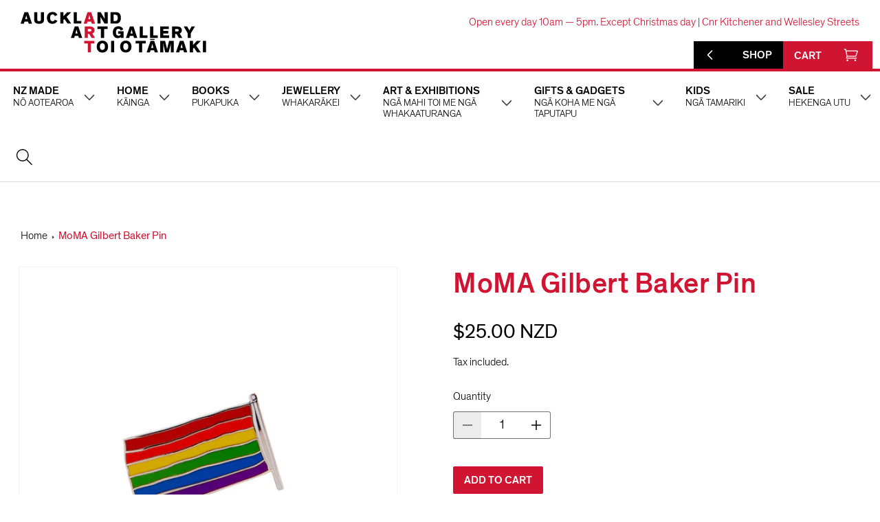

--- FILE ---
content_type: text/html; charset=utf-8
request_url: https://shop.aucklandartgallery.com/products/moma-gilbert-baker-pin
body_size: 33336
content:
<!doctype html>
<html class="no-js" lang="en">
  <head>
    <meta charset="utf-8">
    <meta http-equiv="X-UA-Compatible" content="IE=edge">
    <meta name="viewport" content="width=device-width,initial-scale=1">
    <meta name="theme-color" content="">
    <link rel="canonical" href="https://shop.aucklandartgallery.com/products/moma-gilbert-baker-pin">

    <link rel="icon" href="//shop.aucklandartgallery.com/cdn/shop/t/14/assets/favicon.ico?v=39670465209192183741712699294"><title>
      MoMA Gilbert Baker Pin
 &ndash; Auckland Art Gallery Shop</title>

    
      <meta name="description" content="First unfurled on 25 June 1978 at the San Francisco Gay and Lesbian Freedom Day Parade, the iconic rainbow flag has become the symbol of the LGBTQIA+ movement as we know it today. Express yourself with pride and wear a little piece of history with this beautiful pin inspired by Gilbert Baker’s original design of ‘The R">
    

    

<meta property="og:site_name" content="Auckland Art Gallery Shop">
<meta property="og:url" content="https://shop.aucklandartgallery.com/products/moma-gilbert-baker-pin">
<meta property="og:title" content="MoMA Gilbert Baker Pin">
<meta property="og:type" content="product">
<meta property="og:description" content="First unfurled on 25 June 1978 at the San Francisco Gay and Lesbian Freedom Day Parade, the iconic rainbow flag has become the symbol of the LGBTQIA+ movement as we know it today. Express yourself with pride and wear a little piece of history with this beautiful pin inspired by Gilbert Baker’s original design of ‘The R"><meta property="og:image" content="http://shop.aucklandartgallery.com/cdn/shop/products/moma-enamel-pin-gilbert-baker-rainbow-flag.jpg?v=1598155582">
  <meta property="og:image:secure_url" content="https://shop.aucklandartgallery.com/cdn/shop/products/moma-enamel-pin-gilbert-baker-rainbow-flag.jpg?v=1598155582">
  <meta property="og:image:width" content="2048">
  <meta property="og:image:height" content="2047"><meta property="og:price:amount" content="25.00">
  <meta property="og:price:currency" content="NZD"><meta name="twitter:card" content="summary_large_image">
<meta name="twitter:title" content="MoMA Gilbert Baker Pin">
<meta name="twitter:description" content="First unfurled on 25 June 1978 at the San Francisco Gay and Lesbian Freedom Day Parade, the iconic rainbow flag has become the symbol of the LGBTQIA+ movement as we know it today. Express yourself with pride and wear a little piece of history with this beautiful pin inspired by Gilbert Baker’s original design of ‘The R">


    <script src="//shop.aucklandartgallery.com/cdn/shop/t/14/assets/constants.js?v=58251544750838685771712699293" defer="defer"></script>
    <script src="//shop.aucklandartgallery.com/cdn/shop/t/14/assets/pubsub.js?v=158357773527763999511712699294" defer="defer"></script>
    <script src="//shop.aucklandartgallery.com/cdn/shop/t/14/assets/global.js?v=97900150188672066331716348481" defer="defer"></script><script src="//shop.aucklandartgallery.com/cdn/shop/t/14/assets/animations.js?v=88693664871331136111712699293" defer="defer"></script><script>window.performance && window.performance.mark && window.performance.mark('shopify.content_for_header.start');</script><meta id="shopify-digital-wallet" name="shopify-digital-wallet" content="/12966027/digital_wallets/dialog">
<meta name="shopify-checkout-api-token" content="dcfb6cf2059a234d34fb5be5e98b5f75">
<link rel="alternate" type="application/json+oembed" href="https://shop.aucklandartgallery.com/products/moma-gilbert-baker-pin.oembed">
<script async="async" src="/checkouts/internal/preloads.js?locale=en-NZ"></script>
<link rel="preconnect" href="https://shop.app" crossorigin="anonymous">
<script async="async" src="https://shop.app/checkouts/internal/preloads.js?locale=en-NZ&shop_id=12966027" crossorigin="anonymous"></script>
<script id="shopify-features" type="application/json">{"accessToken":"dcfb6cf2059a234d34fb5be5e98b5f75","betas":["rich-media-storefront-analytics"],"domain":"shop.aucklandartgallery.com","predictiveSearch":true,"shopId":12966027,"locale":"en"}</script>
<script>var Shopify = Shopify || {};
Shopify.shop = "rfa-test.myshopify.com";
Shopify.locale = "en";
Shopify.currency = {"active":"NZD","rate":"1.0"};
Shopify.country = "NZ";
Shopify.theme = {"name":"rfa-aag-shop-v2\/master","id":141585252602,"schema_name":"Dawn","schema_version":"12.0.0","theme_store_id":null,"role":"main"};
Shopify.theme.handle = "null";
Shopify.theme.style = {"id":null,"handle":null};
Shopify.cdnHost = "shop.aucklandartgallery.com/cdn";
Shopify.routes = Shopify.routes || {};
Shopify.routes.root = "/";</script>
<script type="module">!function(o){(o.Shopify=o.Shopify||{}).modules=!0}(window);</script>
<script>!function(o){function n(){var o=[];function n(){o.push(Array.prototype.slice.apply(arguments))}return n.q=o,n}var t=o.Shopify=o.Shopify||{};t.loadFeatures=n(),t.autoloadFeatures=n()}(window);</script>
<script>
  window.ShopifyPay = window.ShopifyPay || {};
  window.ShopifyPay.apiHost = "shop.app\/pay";
  window.ShopifyPay.redirectState = null;
</script>
<script id="shop-js-analytics" type="application/json">{"pageType":"product"}</script>
<script defer="defer" async type="module" src="//shop.aucklandartgallery.com/cdn/shopifycloud/shop-js/modules/v2/client.init-shop-cart-sync_C5BV16lS.en.esm.js"></script>
<script defer="defer" async type="module" src="//shop.aucklandartgallery.com/cdn/shopifycloud/shop-js/modules/v2/chunk.common_CygWptCX.esm.js"></script>
<script type="module">
  await import("//shop.aucklandartgallery.com/cdn/shopifycloud/shop-js/modules/v2/client.init-shop-cart-sync_C5BV16lS.en.esm.js");
await import("//shop.aucklandartgallery.com/cdn/shopifycloud/shop-js/modules/v2/chunk.common_CygWptCX.esm.js");

  window.Shopify.SignInWithShop?.initShopCartSync?.({"fedCMEnabled":true,"windoidEnabled":true});

</script>
<script>
  window.Shopify = window.Shopify || {};
  if (!window.Shopify.featureAssets) window.Shopify.featureAssets = {};
  window.Shopify.featureAssets['shop-js'] = {"shop-cart-sync":["modules/v2/client.shop-cart-sync_ZFArdW7E.en.esm.js","modules/v2/chunk.common_CygWptCX.esm.js"],"init-fed-cm":["modules/v2/client.init-fed-cm_CmiC4vf6.en.esm.js","modules/v2/chunk.common_CygWptCX.esm.js"],"shop-button":["modules/v2/client.shop-button_tlx5R9nI.en.esm.js","modules/v2/chunk.common_CygWptCX.esm.js"],"shop-cash-offers":["modules/v2/client.shop-cash-offers_DOA2yAJr.en.esm.js","modules/v2/chunk.common_CygWptCX.esm.js","modules/v2/chunk.modal_D71HUcav.esm.js"],"init-windoid":["modules/v2/client.init-windoid_sURxWdc1.en.esm.js","modules/v2/chunk.common_CygWptCX.esm.js"],"shop-toast-manager":["modules/v2/client.shop-toast-manager_ClPi3nE9.en.esm.js","modules/v2/chunk.common_CygWptCX.esm.js"],"init-shop-email-lookup-coordinator":["modules/v2/client.init-shop-email-lookup-coordinator_B8hsDcYM.en.esm.js","modules/v2/chunk.common_CygWptCX.esm.js"],"init-shop-cart-sync":["modules/v2/client.init-shop-cart-sync_C5BV16lS.en.esm.js","modules/v2/chunk.common_CygWptCX.esm.js"],"avatar":["modules/v2/client.avatar_BTnouDA3.en.esm.js"],"pay-button":["modules/v2/client.pay-button_FdsNuTd3.en.esm.js","modules/v2/chunk.common_CygWptCX.esm.js"],"init-customer-accounts":["modules/v2/client.init-customer-accounts_DxDtT_ad.en.esm.js","modules/v2/client.shop-login-button_C5VAVYt1.en.esm.js","modules/v2/chunk.common_CygWptCX.esm.js","modules/v2/chunk.modal_D71HUcav.esm.js"],"init-shop-for-new-customer-accounts":["modules/v2/client.init-shop-for-new-customer-accounts_ChsxoAhi.en.esm.js","modules/v2/client.shop-login-button_C5VAVYt1.en.esm.js","modules/v2/chunk.common_CygWptCX.esm.js","modules/v2/chunk.modal_D71HUcav.esm.js"],"shop-login-button":["modules/v2/client.shop-login-button_C5VAVYt1.en.esm.js","modules/v2/chunk.common_CygWptCX.esm.js","modules/v2/chunk.modal_D71HUcav.esm.js"],"init-customer-accounts-sign-up":["modules/v2/client.init-customer-accounts-sign-up_CPSyQ0Tj.en.esm.js","modules/v2/client.shop-login-button_C5VAVYt1.en.esm.js","modules/v2/chunk.common_CygWptCX.esm.js","modules/v2/chunk.modal_D71HUcav.esm.js"],"shop-follow-button":["modules/v2/client.shop-follow-button_Cva4Ekp9.en.esm.js","modules/v2/chunk.common_CygWptCX.esm.js","modules/v2/chunk.modal_D71HUcav.esm.js"],"checkout-modal":["modules/v2/client.checkout-modal_BPM8l0SH.en.esm.js","modules/v2/chunk.common_CygWptCX.esm.js","modules/v2/chunk.modal_D71HUcav.esm.js"],"lead-capture":["modules/v2/client.lead-capture_Bi8yE_yS.en.esm.js","modules/v2/chunk.common_CygWptCX.esm.js","modules/v2/chunk.modal_D71HUcav.esm.js"],"shop-login":["modules/v2/client.shop-login_D6lNrXab.en.esm.js","modules/v2/chunk.common_CygWptCX.esm.js","modules/v2/chunk.modal_D71HUcav.esm.js"],"payment-terms":["modules/v2/client.payment-terms_CZxnsJam.en.esm.js","modules/v2/chunk.common_CygWptCX.esm.js","modules/v2/chunk.modal_D71HUcav.esm.js"]};
</script>
<script>(function() {
  var isLoaded = false;
  function asyncLoad() {
    if (isLoaded) return;
    isLoaded = true;
    var urls = ["\/\/d1liekpayvooaz.cloudfront.net\/apps\/customizery\/customizery.js?shop=rfa-test.myshopify.com"];
    for (var i = 0; i < urls.length; i++) {
      var s = document.createElement('script');
      s.type = 'text/javascript';
      s.async = true;
      s.src = urls[i];
      var x = document.getElementsByTagName('script')[0];
      x.parentNode.insertBefore(s, x);
    }
  };
  if(window.attachEvent) {
    window.attachEvent('onload', asyncLoad);
  } else {
    window.addEventListener('load', asyncLoad, false);
  }
})();</script>
<script id="__st">var __st={"a":12966027,"offset":46800,"reqid":"5b3d29cc-1ce0-4efd-b5da-1f0e340df75d-1768809588","pageurl":"shop.aucklandartgallery.com\/products\/moma-gilbert-baker-pin","u":"3a13722614c3","p":"product","rtyp":"product","rid":4783804776525};</script>
<script>window.ShopifyPaypalV4VisibilityTracking = true;</script>
<script id="captcha-bootstrap">!function(){'use strict';const t='contact',e='account',n='new_comment',o=[[t,t],['blogs',n],['comments',n],[t,'customer']],c=[[e,'customer_login'],[e,'guest_login'],[e,'recover_customer_password'],[e,'create_customer']],r=t=>t.map((([t,e])=>`form[action*='/${t}']:not([data-nocaptcha='true']) input[name='form_type'][value='${e}']`)).join(','),a=t=>()=>t?[...document.querySelectorAll(t)].map((t=>t.form)):[];function s(){const t=[...o],e=r(t);return a(e)}const i='password',u='form_key',d=['recaptcha-v3-token','g-recaptcha-response','h-captcha-response',i],f=()=>{try{return window.sessionStorage}catch{return}},m='__shopify_v',_=t=>t.elements[u];function p(t,e,n=!1){try{const o=window.sessionStorage,c=JSON.parse(o.getItem(e)),{data:r}=function(t){const{data:e,action:n}=t;return t[m]||n?{data:e,action:n}:{data:t,action:n}}(c);for(const[e,n]of Object.entries(r))t.elements[e]&&(t.elements[e].value=n);n&&o.removeItem(e)}catch(o){console.error('form repopulation failed',{error:o})}}const l='form_type',E='cptcha';function T(t){t.dataset[E]=!0}const w=window,h=w.document,L='Shopify',v='ce_forms',y='captcha';let A=!1;((t,e)=>{const n=(g='f06e6c50-85a8-45c8-87d0-21a2b65856fe',I='https://cdn.shopify.com/shopifycloud/storefront-forms-hcaptcha/ce_storefront_forms_captcha_hcaptcha.v1.5.2.iife.js',D={infoText:'Protected by hCaptcha',privacyText:'Privacy',termsText:'Terms'},(t,e,n)=>{const o=w[L][v],c=o.bindForm;if(c)return c(t,g,e,D).then(n);var r;o.q.push([[t,g,e,D],n]),r=I,A||(h.body.append(Object.assign(h.createElement('script'),{id:'captcha-provider',async:!0,src:r})),A=!0)});var g,I,D;w[L]=w[L]||{},w[L][v]=w[L][v]||{},w[L][v].q=[],w[L][y]=w[L][y]||{},w[L][y].protect=function(t,e){n(t,void 0,e),T(t)},Object.freeze(w[L][y]),function(t,e,n,w,h,L){const[v,y,A,g]=function(t,e,n){const i=e?o:[],u=t?c:[],d=[...i,...u],f=r(d),m=r(i),_=r(d.filter((([t,e])=>n.includes(e))));return[a(f),a(m),a(_),s()]}(w,h,L),I=t=>{const e=t.target;return e instanceof HTMLFormElement?e:e&&e.form},D=t=>v().includes(t);t.addEventListener('submit',(t=>{const e=I(t);if(!e)return;const n=D(e)&&!e.dataset.hcaptchaBound&&!e.dataset.recaptchaBound,o=_(e),c=g().includes(e)&&(!o||!o.value);(n||c)&&t.preventDefault(),c&&!n&&(function(t){try{if(!f())return;!function(t){const e=f();if(!e)return;const n=_(t);if(!n)return;const o=n.value;o&&e.removeItem(o)}(t);const e=Array.from(Array(32),(()=>Math.random().toString(36)[2])).join('');!function(t,e){_(t)||t.append(Object.assign(document.createElement('input'),{type:'hidden',name:u})),t.elements[u].value=e}(t,e),function(t,e){const n=f();if(!n)return;const o=[...t.querySelectorAll(`input[type='${i}']`)].map((({name:t})=>t)),c=[...d,...o],r={};for(const[a,s]of new FormData(t).entries())c.includes(a)||(r[a]=s);n.setItem(e,JSON.stringify({[m]:1,action:t.action,data:r}))}(t,e)}catch(e){console.error('failed to persist form',e)}}(e),e.submit())}));const S=(t,e)=>{t&&!t.dataset[E]&&(n(t,e.some((e=>e===t))),T(t))};for(const o of['focusin','change'])t.addEventListener(o,(t=>{const e=I(t);D(e)&&S(e,y())}));const B=e.get('form_key'),M=e.get(l),P=B&&M;t.addEventListener('DOMContentLoaded',(()=>{const t=y();if(P)for(const e of t)e.elements[l].value===M&&p(e,B);[...new Set([...A(),...v().filter((t=>'true'===t.dataset.shopifyCaptcha))])].forEach((e=>S(e,t)))}))}(h,new URLSearchParams(w.location.search),n,t,e,['guest_login'])})(!0,!0)}();</script>
<script integrity="sha256-4kQ18oKyAcykRKYeNunJcIwy7WH5gtpwJnB7kiuLZ1E=" data-source-attribution="shopify.loadfeatures" defer="defer" src="//shop.aucklandartgallery.com/cdn/shopifycloud/storefront/assets/storefront/load_feature-a0a9edcb.js" crossorigin="anonymous"></script>
<script crossorigin="anonymous" defer="defer" src="//shop.aucklandartgallery.com/cdn/shopifycloud/storefront/assets/shopify_pay/storefront-65b4c6d7.js?v=20250812"></script>
<script data-source-attribution="shopify.dynamic_checkout.dynamic.init">var Shopify=Shopify||{};Shopify.PaymentButton=Shopify.PaymentButton||{isStorefrontPortableWallets:!0,init:function(){window.Shopify.PaymentButton.init=function(){};var t=document.createElement("script");t.src="https://shop.aucklandartgallery.com/cdn/shopifycloud/portable-wallets/latest/portable-wallets.en.js",t.type="module",document.head.appendChild(t)}};
</script>
<script data-source-attribution="shopify.dynamic_checkout.buyer_consent">
  function portableWalletsHideBuyerConsent(e){var t=document.getElementById("shopify-buyer-consent"),n=document.getElementById("shopify-subscription-policy-button");t&&n&&(t.classList.add("hidden"),t.setAttribute("aria-hidden","true"),n.removeEventListener("click",e))}function portableWalletsShowBuyerConsent(e){var t=document.getElementById("shopify-buyer-consent"),n=document.getElementById("shopify-subscription-policy-button");t&&n&&(t.classList.remove("hidden"),t.removeAttribute("aria-hidden"),n.addEventListener("click",e))}window.Shopify?.PaymentButton&&(window.Shopify.PaymentButton.hideBuyerConsent=portableWalletsHideBuyerConsent,window.Shopify.PaymentButton.showBuyerConsent=portableWalletsShowBuyerConsent);
</script>
<script data-source-attribution="shopify.dynamic_checkout.cart.bootstrap">document.addEventListener("DOMContentLoaded",(function(){function t(){return document.querySelector("shopify-accelerated-checkout-cart, shopify-accelerated-checkout")}if(t())Shopify.PaymentButton.init();else{new MutationObserver((function(e,n){t()&&(Shopify.PaymentButton.init(),n.disconnect())})).observe(document.body,{childList:!0,subtree:!0})}}));
</script>
<link id="shopify-accelerated-checkout-styles" rel="stylesheet" media="screen" href="https://shop.aucklandartgallery.com/cdn/shopifycloud/portable-wallets/latest/accelerated-checkout-backwards-compat.css" crossorigin="anonymous">
<style id="shopify-accelerated-checkout-cart">
        #shopify-buyer-consent {
  margin-top: 1em;
  display: inline-block;
  width: 100%;
}

#shopify-buyer-consent.hidden {
  display: none;
}

#shopify-subscription-policy-button {
  background: none;
  border: none;
  padding: 0;
  text-decoration: underline;
  font-size: inherit;
  cursor: pointer;
}

#shopify-subscription-policy-button::before {
  box-shadow: none;
}

      </style>
<script id="sections-script" data-sections="header" defer="defer" src="//shop.aucklandartgallery.com/cdn/shop/t/14/compiled_assets/scripts.js?2327"></script>
<script>window.performance && window.performance.mark && window.performance.mark('shopify.content_for_header.end');</script>


    <style data-shopify>
      
      
      
      
      

      
        :root,
        .color-background-1 {
          --color-background: 255,255,255;
        
          --gradient-background: #ffffff;
        

        

        --color-foreground: 0,0,0;
        --color-background-contrast: 191,191,191;
        --color-shadow: 0,0,0;
        --color-button: 208,21,51;
        --color-button-text: 255,255,255;
        --color-secondary-button: 255,255,255;
        --color-secondary-button-text: 208,21,51;
        --color-link: 208,21,51;
        --color-badge-foreground: 0,0,0;
        --color-badge-background: 255,255,255;
        --color-badge-border: 0,0,0;
        --payment-terms-background-color: rgb(255 255 255);
      }
      
        
        .color-background-2 {
          --color-background: 243,243,243;
        
          --gradient-background: #f3f3f3;
        

        

        --color-foreground: 18,18,18;
        --color-background-contrast: 179,179,179;
        --color-shadow: 18,18,18;
        --color-button: 18,18,18;
        --color-button-text: 243,243,243;
        --color-secondary-button: 243,243,243;
        --color-secondary-button-text: 18,18,18;
        --color-link: 18,18,18;
        --color-badge-foreground: 18,18,18;
        --color-badge-background: 243,243,243;
        --color-badge-border: 18,18,18;
        --payment-terms-background-color: rgb(243 243 243);
      }
      
        
        .color-inverse {
          --color-background: 208,21,51;
        
          --gradient-background: #d01533;
        

        

        --color-foreground: 255,255,255;
        --color-background-contrast: 92,9,23;
        --color-shadow: 18,18,18;
        --color-button: 255,255,255;
        --color-button-text: 0,0,0;
        --color-secondary-button: 208,21,51;
        --color-secondary-button-text: 255,255,255;
        --color-link: 255,255,255;
        --color-badge-foreground: 255,255,255;
        --color-badge-background: 208,21,51;
        --color-badge-border: 255,255,255;
        --payment-terms-background-color: rgb(208 21 51);
      }
      
        
        .color-accent-1 {
          --color-background: 0,0,0;
        
          --gradient-background: #000000;
        

        

        --color-foreground: 255,255,255;
        --color-background-contrast: 128,128,128;
        --color-shadow: 0,0,0;
        --color-button: 255,255,255;
        --color-button-text: 0,0,0;
        --color-secondary-button: 0,0,0;
        --color-secondary-button-text: 255,255,255;
        --color-link: 255,255,255;
        --color-badge-foreground: 255,255,255;
        --color-badge-background: 0,0,0;
        --color-badge-border: 255,255,255;
        --payment-terms-background-color: rgb(0 0 0);
      }
      
        
        .color-accent-2 {
          --color-background: 51,79,180;
        
          --gradient-background: #334fb4;
        

        

        --color-foreground: 255,255,255;
        --color-background-contrast: 23,35,81;
        --color-shadow: 18,18,18;
        --color-button: 255,255,255;
        --color-button-text: 51,79,180;
        --color-secondary-button: 51,79,180;
        --color-secondary-button-text: 255,255,255;
        --color-link: 255,255,255;
        --color-badge-foreground: 255,255,255;
        --color-badge-background: 51,79,180;
        --color-badge-border: 255,255,255;
        --payment-terms-background-color: rgb(51 79 180);
      }
      

      body, .color-background-1, .color-background-2, .color-inverse, .color-accent-1, .color-accent-2 {
        color: rgba(var(--color-foreground), 0.75);
        background-color: rgb(var(--color-background));
      }

      :root {
        --font-body-family: "system_ui", -apple-system, 'Segoe UI', Roboto, 'Helvetica Neue', 'Noto Sans', 'Liberation Sans', Arial, sans-serif, 'Apple Color Emoji', 'Segoe UI Emoji', 'Segoe UI Symbol', 'Noto Color Emoji';
        --font-body-style: normal;
        --font-body-weight: 400;
        --font-body-weight-bold: 700;

        --font-heading-family: "system_ui", -apple-system, 'Segoe UI', Roboto, 'Helvetica Neue', 'Noto Sans', 'Liberation Sans', Arial, sans-serif, 'Apple Color Emoji', 'Segoe UI Emoji', 'Segoe UI Symbol', 'Noto Color Emoji';
        --font-heading-style: normal;
        --font-heading-weight: 400;

        --font-body-scale: 1.0;
        --font-heading-scale: 1.0;

        --media-padding: px;
        --media-border-opacity: 0.05;
        --media-border-width: 1px;
        --media-radius: 0px;
        --media-shadow-opacity: 0.0;
        --media-shadow-horizontal-offset: 0px;
        --media-shadow-vertical-offset: 4px;
        --media-shadow-blur-radius: 5px;
        --media-shadow-visible: 0;

        --page-width: 110rem;
        --page-width-margin: 0rem;

        --product-card-image-padding: 0.0rem;
        --product-card-corner-radius: 0.0rem;
        --product-card-text-alignment: left;
        --product-card-border-width: 0.0rem;
        --product-card-border-opacity: 0.1;
        --product-card-shadow-opacity: 0.0;
        --product-card-shadow-visible: 0;
        --product-card-shadow-horizontal-offset: 0.0rem;
        --product-card-shadow-vertical-offset: 0.4rem;
        --product-card-shadow-blur-radius: 0.5rem;

        --collection-card-image-padding: 0.0rem;
        --collection-card-corner-radius: 0.0rem;
        --collection-card-text-alignment: left;
        --collection-card-border-width: 0.0rem;
        --collection-card-border-opacity: 0.1;
        --collection-card-shadow-opacity: 0.0;
        --collection-card-shadow-visible: 0;
        --collection-card-shadow-horizontal-offset: 0.0rem;
        --collection-card-shadow-vertical-offset: 0.4rem;
        --collection-card-shadow-blur-radius: 0.5rem;

        --blog-card-image-padding: 0.0rem;
        --blog-card-corner-radius: 0.0rem;
        --blog-card-text-alignment: left;
        --blog-card-border-width: 0.0rem;
        --blog-card-border-opacity: 0.1;
        --blog-card-shadow-opacity: 0.0;
        --blog-card-shadow-visible: 0;
        --blog-card-shadow-horizontal-offset: 0.0rem;
        --blog-card-shadow-vertical-offset: 0.4rem;
        --blog-card-shadow-blur-radius: 0.5rem;

        --badge-corner-radius: 0.0rem;

        --popup-border-width: 1px;
        --popup-border-opacity: 0.1;
        --popup-corner-radius: 0px;
        --popup-shadow-opacity: 0.05;
        --popup-shadow-horizontal-offset: 0px;
        --popup-shadow-vertical-offset: 4px;
        --popup-shadow-blur-radius: 5px;

        --drawer-border-width: 1px;
        --drawer-border-opacity: 0.1;
        --drawer-shadow-opacity: 0.0;
        --drawer-shadow-horizontal-offset: 0px;
        --drawer-shadow-vertical-offset: 4px;
        --drawer-shadow-blur-radius: 5px;

        --spacing-sections-desktop: 0px;
        --spacing-sections-mobile: 0px;

        --grid-desktop-vertical-spacing: 8px;
        --grid-desktop-horizontal-spacing: 8px;
        --grid-mobile-vertical-spacing: 4px;
        --grid-mobile-horizontal-spacing: 4px;

        --text-boxes-border-opacity: 0.1;
        --text-boxes-border-width: 0px;
        --text-boxes-radius: 0px;
        --text-boxes-shadow-opacity: 0.0;
        --text-boxes-shadow-visible: 0;
        --text-boxes-shadow-horizontal-offset: 0px;
        --text-boxes-shadow-vertical-offset: 4px;
        --text-boxes-shadow-blur-radius: 5px;

        --buttons-radius: 0px;
        --buttons-radius-outset: 0px;
        --buttons-border-width: 1px;
        --buttons-border-opacity: 1.0;
        --buttons-shadow-opacity: 0.0;
        --buttons-shadow-visible: 0;
        --buttons-shadow-horizontal-offset: 0px;
        --buttons-shadow-vertical-offset: 4px;
        --buttons-shadow-blur-radius: 5px;
        --buttons-border-offset: 0px;

        --inputs-radius: 2px;
        --inputs-border-width: 1px;
        --inputs-border-opacity: 0.55;
        --inputs-shadow-opacity: 0.0;
        --inputs-shadow-horizontal-offset: 0px;
        --inputs-margin-offset: 0px;
        --inputs-shadow-vertical-offset: 4px;
        --inputs-shadow-blur-radius: 5px;
        --inputs-radius-outset: 3px;

        --variant-pills-radius: 0px;
        --variant-pills-border-width: 1px;
        --variant-pills-border-opacity: 0.55;
        --variant-pills-shadow-opacity: 0.0;
        --variant-pills-shadow-horizontal-offset: 0px;
        --variant-pills-shadow-vertical-offset: 4px;
        --variant-pills-shadow-blur-radius: 5px;
      }

      *,
      *::before,
      *::after {
        box-sizing: inherit;
      }

      html {
        box-sizing: border-box;
        font-size: calc(var(--font-body-scale) * 62.5%);
        height: 100%;
      }

      body {
        display: grid;
        grid-template-rows: auto auto 1fr auto;
        grid-template-columns: 100%;
        min-height: 100%;
        margin: 0;
        font-size: 1.5rem;
        letter-spacing: 0.06rem;
        line-height: calc(1 + 0.8 / var(--font-body-scale));
        font-family: var(--font-body-family);
        font-style: var(--font-body-style);
        font-weight: var(--font-body-weight);
      }

      @media screen and (min-width: 750px) {
        body {
          font-size: 1.6rem;
        }
      }
    </style>

    <link href="//shop.aucklandartgallery.com/cdn/shop/t/14/assets/base.css?v=22615539281115885671712699294" rel="stylesheet" type="text/css" media="all" />
<link href="//shop.aucklandartgallery.com/cdn/shop/t/14/assets/component-localization-form.css?v=143319823105703127341712699295" rel="stylesheet" type="text/css" media="all" />
      <script src="//shop.aucklandartgallery.com/cdn/shop/t/14/assets/localization-form.js?v=161644695336821385561712699293" defer="defer"></script><link
        rel="stylesheet"
        href="//shop.aucklandartgallery.com/cdn/shop/t/14/assets/component-predictive-search.css?v=118923337488134913561712699294"
        media="print"
        onload="this.media='all'"
      ><!-- Link to custom CSS file -->
     <link href="//shop.aucklandartgallery.com/cdn/shop/t/14/assets/app.css?v=172337207554446748181727055645" rel="stylesheet" type="text/css" media="all" />
     <!-- Add the slick-theme.css if you want default styling -->
     <link rel="stylesheet" type="text/css" href="https://cdn.jsdelivr.net/npm/slick-carousel@1.8.1/slick/slick.css"/>
     <link href="//shop.aucklandartgallery.com/cdn/shop/t/14/assets/social-share-kit.css?v=36037307997155221291712699295" rel="stylesheet" type="text/css" media="all" />

       
      <script src="https://www.google.com/recaptcha/api.js" async defer></script>

    <script>
      document.documentElement.className = document.documentElement.className.replace('no-js', 'js');
      if (Shopify.designMode) {
        document.documentElement.classList.add('shopify-design-mode');
      }
    </script>
  <link href="https://monorail-edge.shopifysvc.com" rel="dns-prefetch">
<script>(function(){if ("sendBeacon" in navigator && "performance" in window) {try {var session_token_from_headers = performance.getEntriesByType('navigation')[0].serverTiming.find(x => x.name == '_s').description;} catch {var session_token_from_headers = undefined;}var session_cookie_matches = document.cookie.match(/_shopify_s=([^;]*)/);var session_token_from_cookie = session_cookie_matches && session_cookie_matches.length === 2 ? session_cookie_matches[1] : "";var session_token = session_token_from_headers || session_token_from_cookie || "";function handle_abandonment_event(e) {var entries = performance.getEntries().filter(function(entry) {return /monorail-edge.shopifysvc.com/.test(entry.name);});if (!window.abandonment_tracked && entries.length === 0) {window.abandonment_tracked = true;var currentMs = Date.now();var navigation_start = performance.timing.navigationStart;var payload = {shop_id: 12966027,url: window.location.href,navigation_start,duration: currentMs - navigation_start,session_token,page_type: "product"};window.navigator.sendBeacon("https://monorail-edge.shopifysvc.com/v1/produce", JSON.stringify({schema_id: "online_store_buyer_site_abandonment/1.1",payload: payload,metadata: {event_created_at_ms: currentMs,event_sent_at_ms: currentMs}}));}}window.addEventListener('pagehide', handle_abandonment_event);}}());</script>
<script id="web-pixels-manager-setup">(function e(e,d,r,n,o){if(void 0===o&&(o={}),!Boolean(null===(a=null===(i=window.Shopify)||void 0===i?void 0:i.analytics)||void 0===a?void 0:a.replayQueue)){var i,a;window.Shopify=window.Shopify||{};var t=window.Shopify;t.analytics=t.analytics||{};var s=t.analytics;s.replayQueue=[],s.publish=function(e,d,r){return s.replayQueue.push([e,d,r]),!0};try{self.performance.mark("wpm:start")}catch(e){}var l=function(){var e={modern:/Edge?\/(1{2}[4-9]|1[2-9]\d|[2-9]\d{2}|\d{4,})\.\d+(\.\d+|)|Firefox\/(1{2}[4-9]|1[2-9]\d|[2-9]\d{2}|\d{4,})\.\d+(\.\d+|)|Chrom(ium|e)\/(9{2}|\d{3,})\.\d+(\.\d+|)|(Maci|X1{2}).+ Version\/(15\.\d+|(1[6-9]|[2-9]\d|\d{3,})\.\d+)([,.]\d+|)( \(\w+\)|)( Mobile\/\w+|) Safari\/|Chrome.+OPR\/(9{2}|\d{3,})\.\d+\.\d+|(CPU[ +]OS|iPhone[ +]OS|CPU[ +]iPhone|CPU IPhone OS|CPU iPad OS)[ +]+(15[._]\d+|(1[6-9]|[2-9]\d|\d{3,})[._]\d+)([._]\d+|)|Android:?[ /-](13[3-9]|1[4-9]\d|[2-9]\d{2}|\d{4,})(\.\d+|)(\.\d+|)|Android.+Firefox\/(13[5-9]|1[4-9]\d|[2-9]\d{2}|\d{4,})\.\d+(\.\d+|)|Android.+Chrom(ium|e)\/(13[3-9]|1[4-9]\d|[2-9]\d{2}|\d{4,})\.\d+(\.\d+|)|SamsungBrowser\/([2-9]\d|\d{3,})\.\d+/,legacy:/Edge?\/(1[6-9]|[2-9]\d|\d{3,})\.\d+(\.\d+|)|Firefox\/(5[4-9]|[6-9]\d|\d{3,})\.\d+(\.\d+|)|Chrom(ium|e)\/(5[1-9]|[6-9]\d|\d{3,})\.\d+(\.\d+|)([\d.]+$|.*Safari\/(?![\d.]+ Edge\/[\d.]+$))|(Maci|X1{2}).+ Version\/(10\.\d+|(1[1-9]|[2-9]\d|\d{3,})\.\d+)([,.]\d+|)( \(\w+\)|)( Mobile\/\w+|) Safari\/|Chrome.+OPR\/(3[89]|[4-9]\d|\d{3,})\.\d+\.\d+|(CPU[ +]OS|iPhone[ +]OS|CPU[ +]iPhone|CPU IPhone OS|CPU iPad OS)[ +]+(10[._]\d+|(1[1-9]|[2-9]\d|\d{3,})[._]\d+)([._]\d+|)|Android:?[ /-](13[3-9]|1[4-9]\d|[2-9]\d{2}|\d{4,})(\.\d+|)(\.\d+|)|Mobile Safari.+OPR\/([89]\d|\d{3,})\.\d+\.\d+|Android.+Firefox\/(13[5-9]|1[4-9]\d|[2-9]\d{2}|\d{4,})\.\d+(\.\d+|)|Android.+Chrom(ium|e)\/(13[3-9]|1[4-9]\d|[2-9]\d{2}|\d{4,})\.\d+(\.\d+|)|Android.+(UC? ?Browser|UCWEB|U3)[ /]?(15\.([5-9]|\d{2,})|(1[6-9]|[2-9]\d|\d{3,})\.\d+)\.\d+|SamsungBrowser\/(5\.\d+|([6-9]|\d{2,})\.\d+)|Android.+MQ{2}Browser\/(14(\.(9|\d{2,})|)|(1[5-9]|[2-9]\d|\d{3,})(\.\d+|))(\.\d+|)|K[Aa][Ii]OS\/(3\.\d+|([4-9]|\d{2,})\.\d+)(\.\d+|)/},d=e.modern,r=e.legacy,n=navigator.userAgent;return n.match(d)?"modern":n.match(r)?"legacy":"unknown"}(),u="modern"===l?"modern":"legacy",c=(null!=n?n:{modern:"",legacy:""})[u],f=function(e){return[e.baseUrl,"/wpm","/b",e.hashVersion,"modern"===e.buildTarget?"m":"l",".js"].join("")}({baseUrl:d,hashVersion:r,buildTarget:u}),m=function(e){var d=e.version,r=e.bundleTarget,n=e.surface,o=e.pageUrl,i=e.monorailEndpoint;return{emit:function(e){var a=e.status,t=e.errorMsg,s=(new Date).getTime(),l=JSON.stringify({metadata:{event_sent_at_ms:s},events:[{schema_id:"web_pixels_manager_load/3.1",payload:{version:d,bundle_target:r,page_url:o,status:a,surface:n,error_msg:t},metadata:{event_created_at_ms:s}}]});if(!i)return console&&console.warn&&console.warn("[Web Pixels Manager] No Monorail endpoint provided, skipping logging."),!1;try{return self.navigator.sendBeacon.bind(self.navigator)(i,l)}catch(e){}var u=new XMLHttpRequest;try{return u.open("POST",i,!0),u.setRequestHeader("Content-Type","text/plain"),u.send(l),!0}catch(e){return console&&console.warn&&console.warn("[Web Pixels Manager] Got an unhandled error while logging to Monorail."),!1}}}}({version:r,bundleTarget:l,surface:e.surface,pageUrl:self.location.href,monorailEndpoint:e.monorailEndpoint});try{o.browserTarget=l,function(e){var d=e.src,r=e.async,n=void 0===r||r,o=e.onload,i=e.onerror,a=e.sri,t=e.scriptDataAttributes,s=void 0===t?{}:t,l=document.createElement("script"),u=document.querySelector("head"),c=document.querySelector("body");if(l.async=n,l.src=d,a&&(l.integrity=a,l.crossOrigin="anonymous"),s)for(var f in s)if(Object.prototype.hasOwnProperty.call(s,f))try{l.dataset[f]=s[f]}catch(e){}if(o&&l.addEventListener("load",o),i&&l.addEventListener("error",i),u)u.appendChild(l);else{if(!c)throw new Error("Did not find a head or body element to append the script");c.appendChild(l)}}({src:f,async:!0,onload:function(){if(!function(){var e,d;return Boolean(null===(d=null===(e=window.Shopify)||void 0===e?void 0:e.analytics)||void 0===d?void 0:d.initialized)}()){var d=window.webPixelsManager.init(e)||void 0;if(d){var r=window.Shopify.analytics;r.replayQueue.forEach((function(e){var r=e[0],n=e[1],o=e[2];d.publishCustomEvent(r,n,o)})),r.replayQueue=[],r.publish=d.publishCustomEvent,r.visitor=d.visitor,r.initialized=!0}}},onerror:function(){return m.emit({status:"failed",errorMsg:"".concat(f," has failed to load")})},sri:function(e){var d=/^sha384-[A-Za-z0-9+/=]+$/;return"string"==typeof e&&d.test(e)}(c)?c:"",scriptDataAttributes:o}),m.emit({status:"loading"})}catch(e){m.emit({status:"failed",errorMsg:(null==e?void 0:e.message)||"Unknown error"})}}})({shopId: 12966027,storefrontBaseUrl: "https://shop.aucklandartgallery.com",extensionsBaseUrl: "https://extensions.shopifycdn.com/cdn/shopifycloud/web-pixels-manager",monorailEndpoint: "https://monorail-edge.shopifysvc.com/unstable/produce_batch",surface: "storefront-renderer",enabledBetaFlags: ["2dca8a86"],webPixelsConfigList: [{"id":"507347194","configuration":"{\"config\":\"{\\\"pixel_id\\\":\\\"G-VD5P9N8F7T\\\",\\\"gtag_events\\\":[{\\\"type\\\":\\\"purchase\\\",\\\"action_label\\\":\\\"G-VD5P9N8F7T\\\"},{\\\"type\\\":\\\"page_view\\\",\\\"action_label\\\":\\\"G-VD5P9N8F7T\\\"},{\\\"type\\\":\\\"view_item\\\",\\\"action_label\\\":\\\"G-VD5P9N8F7T\\\"},{\\\"type\\\":\\\"search\\\",\\\"action_label\\\":\\\"G-VD5P9N8F7T\\\"},{\\\"type\\\":\\\"add_to_cart\\\",\\\"action_label\\\":\\\"G-VD5P9N8F7T\\\"},{\\\"type\\\":\\\"begin_checkout\\\",\\\"action_label\\\":\\\"G-VD5P9N8F7T\\\"},{\\\"type\\\":\\\"add_payment_info\\\",\\\"action_label\\\":\\\"G-VD5P9N8F7T\\\"}],\\\"enable_monitoring_mode\\\":false}\"}","eventPayloadVersion":"v1","runtimeContext":"OPEN","scriptVersion":"b2a88bafab3e21179ed38636efcd8a93","type":"APP","apiClientId":1780363,"privacyPurposes":[],"dataSharingAdjustments":{"protectedCustomerApprovalScopes":["read_customer_address","read_customer_email","read_customer_name","read_customer_personal_data","read_customer_phone"]}},{"id":"64422138","eventPayloadVersion":"v1","runtimeContext":"LAX","scriptVersion":"1","type":"CUSTOM","privacyPurposes":["MARKETING"],"name":"Meta pixel (migrated)"},{"id":"71893242","eventPayloadVersion":"v1","runtimeContext":"LAX","scriptVersion":"1","type":"CUSTOM","privacyPurposes":["ANALYTICS"],"name":"Google Analytics tag (migrated)"},{"id":"shopify-app-pixel","configuration":"{}","eventPayloadVersion":"v1","runtimeContext":"STRICT","scriptVersion":"0450","apiClientId":"shopify-pixel","type":"APP","privacyPurposes":["ANALYTICS","MARKETING"]},{"id":"shopify-custom-pixel","eventPayloadVersion":"v1","runtimeContext":"LAX","scriptVersion":"0450","apiClientId":"shopify-pixel","type":"CUSTOM","privacyPurposes":["ANALYTICS","MARKETING"]}],isMerchantRequest: false,initData: {"shop":{"name":"Auckland Art Gallery Shop","paymentSettings":{"currencyCode":"NZD"},"myshopifyDomain":"rfa-test.myshopify.com","countryCode":"NZ","storefrontUrl":"https:\/\/shop.aucklandartgallery.com"},"customer":null,"cart":null,"checkout":null,"productVariants":[{"price":{"amount":25.0,"currencyCode":"NZD"},"product":{"title":"MoMA Gilbert Baker Pin","vendor":"MoMA","id":"4783804776525","untranslatedTitle":"MoMA Gilbert Baker Pin","url":"\/products\/moma-gilbert-baker-pin","type":"Jewellery"},"id":"32938089152589","image":{"src":"\/\/shop.aucklandartgallery.com\/cdn\/shop\/products\/moma-enamel-pin-gilbert-baker-rainbow-flag.jpg?v=1598155582"},"sku":"19634","title":"Default Title","untranslatedTitle":"Default Title"}],"purchasingCompany":null},},"https://shop.aucklandartgallery.com/cdn","fcfee988w5aeb613cpc8e4bc33m6693e112",{"modern":"","legacy":""},{"shopId":"12966027","storefrontBaseUrl":"https:\/\/shop.aucklandartgallery.com","extensionBaseUrl":"https:\/\/extensions.shopifycdn.com\/cdn\/shopifycloud\/web-pixels-manager","surface":"storefront-renderer","enabledBetaFlags":"[\"2dca8a86\"]","isMerchantRequest":"false","hashVersion":"fcfee988w5aeb613cpc8e4bc33m6693e112","publish":"custom","events":"[[\"page_viewed\",{}],[\"product_viewed\",{\"productVariant\":{\"price\":{\"amount\":25.0,\"currencyCode\":\"NZD\"},\"product\":{\"title\":\"MoMA Gilbert Baker Pin\",\"vendor\":\"MoMA\",\"id\":\"4783804776525\",\"untranslatedTitle\":\"MoMA Gilbert Baker Pin\",\"url\":\"\/products\/moma-gilbert-baker-pin\",\"type\":\"Jewellery\"},\"id\":\"32938089152589\",\"image\":{\"src\":\"\/\/shop.aucklandartgallery.com\/cdn\/shop\/products\/moma-enamel-pin-gilbert-baker-rainbow-flag.jpg?v=1598155582\"},\"sku\":\"19634\",\"title\":\"Default Title\",\"untranslatedTitle\":\"Default Title\"}}]]"});</script><script>
  window.ShopifyAnalytics = window.ShopifyAnalytics || {};
  window.ShopifyAnalytics.meta = window.ShopifyAnalytics.meta || {};
  window.ShopifyAnalytics.meta.currency = 'NZD';
  var meta = {"product":{"id":4783804776525,"gid":"gid:\/\/shopify\/Product\/4783804776525","vendor":"MoMA","type":"Jewellery","handle":"moma-gilbert-baker-pin","variants":[{"id":32938089152589,"price":2500,"name":"MoMA Gilbert Baker Pin","public_title":null,"sku":"19634"}],"remote":false},"page":{"pageType":"product","resourceType":"product","resourceId":4783804776525,"requestId":"5b3d29cc-1ce0-4efd-b5da-1f0e340df75d-1768809588"}};
  for (var attr in meta) {
    window.ShopifyAnalytics.meta[attr] = meta[attr];
  }
</script>
<script class="analytics">
  (function () {
    var customDocumentWrite = function(content) {
      var jquery = null;

      if (window.jQuery) {
        jquery = window.jQuery;
      } else if (window.Checkout && window.Checkout.$) {
        jquery = window.Checkout.$;
      }

      if (jquery) {
        jquery('body').append(content);
      }
    };

    var hasLoggedConversion = function(token) {
      if (token) {
        return document.cookie.indexOf('loggedConversion=' + token) !== -1;
      }
      return false;
    }

    var setCookieIfConversion = function(token) {
      if (token) {
        var twoMonthsFromNow = new Date(Date.now());
        twoMonthsFromNow.setMonth(twoMonthsFromNow.getMonth() + 2);

        document.cookie = 'loggedConversion=' + token + '; expires=' + twoMonthsFromNow;
      }
    }

    var trekkie = window.ShopifyAnalytics.lib = window.trekkie = window.trekkie || [];
    if (trekkie.integrations) {
      return;
    }
    trekkie.methods = [
      'identify',
      'page',
      'ready',
      'track',
      'trackForm',
      'trackLink'
    ];
    trekkie.factory = function(method) {
      return function() {
        var args = Array.prototype.slice.call(arguments);
        args.unshift(method);
        trekkie.push(args);
        return trekkie;
      };
    };
    for (var i = 0; i < trekkie.methods.length; i++) {
      var key = trekkie.methods[i];
      trekkie[key] = trekkie.factory(key);
    }
    trekkie.load = function(config) {
      trekkie.config = config || {};
      trekkie.config.initialDocumentCookie = document.cookie;
      var first = document.getElementsByTagName('script')[0];
      var script = document.createElement('script');
      script.type = 'text/javascript';
      script.onerror = function(e) {
        var scriptFallback = document.createElement('script');
        scriptFallback.type = 'text/javascript';
        scriptFallback.onerror = function(error) {
                var Monorail = {
      produce: function produce(monorailDomain, schemaId, payload) {
        var currentMs = new Date().getTime();
        var event = {
          schema_id: schemaId,
          payload: payload,
          metadata: {
            event_created_at_ms: currentMs,
            event_sent_at_ms: currentMs
          }
        };
        return Monorail.sendRequest("https://" + monorailDomain + "/v1/produce", JSON.stringify(event));
      },
      sendRequest: function sendRequest(endpointUrl, payload) {
        // Try the sendBeacon API
        if (window && window.navigator && typeof window.navigator.sendBeacon === 'function' && typeof window.Blob === 'function' && !Monorail.isIos12()) {
          var blobData = new window.Blob([payload], {
            type: 'text/plain'
          });

          if (window.navigator.sendBeacon(endpointUrl, blobData)) {
            return true;
          } // sendBeacon was not successful

        } // XHR beacon

        var xhr = new XMLHttpRequest();

        try {
          xhr.open('POST', endpointUrl);
          xhr.setRequestHeader('Content-Type', 'text/plain');
          xhr.send(payload);
        } catch (e) {
          console.log(e);
        }

        return false;
      },
      isIos12: function isIos12() {
        return window.navigator.userAgent.lastIndexOf('iPhone; CPU iPhone OS 12_') !== -1 || window.navigator.userAgent.lastIndexOf('iPad; CPU OS 12_') !== -1;
      }
    };
    Monorail.produce('monorail-edge.shopifysvc.com',
      'trekkie_storefront_load_errors/1.1',
      {shop_id: 12966027,
      theme_id: 141585252602,
      app_name: "storefront",
      context_url: window.location.href,
      source_url: "//shop.aucklandartgallery.com/cdn/s/trekkie.storefront.cd680fe47e6c39ca5d5df5f0a32d569bc48c0f27.min.js"});

        };
        scriptFallback.async = true;
        scriptFallback.src = '//shop.aucklandartgallery.com/cdn/s/trekkie.storefront.cd680fe47e6c39ca5d5df5f0a32d569bc48c0f27.min.js';
        first.parentNode.insertBefore(scriptFallback, first);
      };
      script.async = true;
      script.src = '//shop.aucklandartgallery.com/cdn/s/trekkie.storefront.cd680fe47e6c39ca5d5df5f0a32d569bc48c0f27.min.js';
      first.parentNode.insertBefore(script, first);
    };
    trekkie.load(
      {"Trekkie":{"appName":"storefront","development":false,"defaultAttributes":{"shopId":12966027,"isMerchantRequest":null,"themeId":141585252602,"themeCityHash":"15026704461096875795","contentLanguage":"en","currency":"NZD","eventMetadataId":"4d0c9517-f997-468b-8f52-324636bd036f"},"isServerSideCookieWritingEnabled":true,"monorailRegion":"shop_domain","enabledBetaFlags":["65f19447"]},"Session Attribution":{},"S2S":{"facebookCapiEnabled":false,"source":"trekkie-storefront-renderer","apiClientId":580111}}
    );

    var loaded = false;
    trekkie.ready(function() {
      if (loaded) return;
      loaded = true;

      window.ShopifyAnalytics.lib = window.trekkie;

      var originalDocumentWrite = document.write;
      document.write = customDocumentWrite;
      try { window.ShopifyAnalytics.merchantGoogleAnalytics.call(this); } catch(error) {};
      document.write = originalDocumentWrite;

      window.ShopifyAnalytics.lib.page(null,{"pageType":"product","resourceType":"product","resourceId":4783804776525,"requestId":"5b3d29cc-1ce0-4efd-b5da-1f0e340df75d-1768809588","shopifyEmitted":true});

      var match = window.location.pathname.match(/checkouts\/(.+)\/(thank_you|post_purchase)/)
      var token = match? match[1]: undefined;
      if (!hasLoggedConversion(token)) {
        setCookieIfConversion(token);
        window.ShopifyAnalytics.lib.track("Viewed Product",{"currency":"NZD","variantId":32938089152589,"productId":4783804776525,"productGid":"gid:\/\/shopify\/Product\/4783804776525","name":"MoMA Gilbert Baker Pin","price":"25.00","sku":"19634","brand":"MoMA","variant":null,"category":"Jewellery","nonInteraction":true,"remote":false},undefined,undefined,{"shopifyEmitted":true});
      window.ShopifyAnalytics.lib.track("monorail:\/\/trekkie_storefront_viewed_product\/1.1",{"currency":"NZD","variantId":32938089152589,"productId":4783804776525,"productGid":"gid:\/\/shopify\/Product\/4783804776525","name":"MoMA Gilbert Baker Pin","price":"25.00","sku":"19634","brand":"MoMA","variant":null,"category":"Jewellery","nonInteraction":true,"remote":false,"referer":"https:\/\/shop.aucklandartgallery.com\/products\/moma-gilbert-baker-pin"});
      }
    });


        var eventsListenerScript = document.createElement('script');
        eventsListenerScript.async = true;
        eventsListenerScript.src = "//shop.aucklandartgallery.com/cdn/shopifycloud/storefront/assets/shop_events_listener-3da45d37.js";
        document.getElementsByTagName('head')[0].appendChild(eventsListenerScript);

})();</script>
  <script>
  if (!window.ga || (window.ga && typeof window.ga !== 'function')) {
    window.ga = function ga() {
      (window.ga.q = window.ga.q || []).push(arguments);
      if (window.Shopify && window.Shopify.analytics && typeof window.Shopify.analytics.publish === 'function') {
        window.Shopify.analytics.publish("ga_stub_called", {}, {sendTo: "google_osp_migration"});
      }
      console.error("Shopify's Google Analytics stub called with:", Array.from(arguments), "\nSee https://help.shopify.com/manual/promoting-marketing/pixels/pixel-migration#google for more information.");
    };
    if (window.Shopify && window.Shopify.analytics && typeof window.Shopify.analytics.publish === 'function') {
      window.Shopify.analytics.publish("ga_stub_initialized", {}, {sendTo: "google_osp_migration"});
    }
  }
</script>
<script
  defer
  src="https://shop.aucklandartgallery.com/cdn/shopifycloud/perf-kit/shopify-perf-kit-3.0.4.min.js"
  data-application="storefront-renderer"
  data-shop-id="12966027"
  data-render-region="gcp-us-central1"
  data-page-type="product"
  data-theme-instance-id="141585252602"
  data-theme-name="Dawn"
  data-theme-version="12.0.0"
  data-monorail-region="shop_domain"
  data-resource-timing-sampling-rate="10"
  data-shs="true"
  data-shs-beacon="true"
  data-shs-export-with-fetch="true"
  data-shs-logs-sample-rate="1"
  data-shs-beacon-endpoint="https://shop.aucklandartgallery.com/api/collect"
></script>
</head>

  <body class="gradient theme-overrides ">
    <a class="skip-to-content-link button visually-hidden" href="#MainContent">
      Skip to content
    </a><!-- BEGIN sections: header-group -->
<div id="shopify-section-sections--17724460105978__header" class="shopify-section shopify-section-group-header-group section-header"><link rel="stylesheet" href="//shop.aucklandartgallery.com/cdn/shop/t/14/assets/component-list-menu.css?v=151968516119678728991712699295" media="print" onload="this.media='all'">
<link rel="stylesheet" href="//shop.aucklandartgallery.com/cdn/shop/t/14/assets/component-search.css?v=165164710990765432851712699293" media="print" onload="this.media='all'">
<link rel="stylesheet" href="//shop.aucklandartgallery.com/cdn/shop/t/14/assets/component-menu-drawer.css?v=31331429079022630271712699295" media="print" onload="this.media='all'">
<link rel="stylesheet" href="//shop.aucklandartgallery.com/cdn/shop/t/14/assets/component-cart-notification.css?v=54116361853792938221712699294" media="print" onload="this.media='all'">
<link rel="stylesheet" href="//shop.aucklandartgallery.com/cdn/shop/t/14/assets/component-cart-items.css?v=145340746371385151771712699294" media="print" onload="this.media='all'"><link rel="stylesheet" href="//shop.aucklandartgallery.com/cdn/shop/t/14/assets/component-price.css?v=70172745017360139101712699293" media="print" onload="this.media='all'"><noscript><link href="//shop.aucklandartgallery.com/cdn/shop/t/14/assets/component-list-menu.css?v=151968516119678728991712699295" rel="stylesheet" type="text/css" media="all" /></noscript>
<noscript><link href="//shop.aucklandartgallery.com/cdn/shop/t/14/assets/component-search.css?v=165164710990765432851712699293" rel="stylesheet" type="text/css" media="all" /></noscript>
<noscript><link href="//shop.aucklandartgallery.com/cdn/shop/t/14/assets/component-menu-drawer.css?v=31331429079022630271712699295" rel="stylesheet" type="text/css" media="all" /></noscript>
<noscript><link href="//shop.aucklandartgallery.com/cdn/shop/t/14/assets/component-cart-notification.css?v=54116361853792938221712699294" rel="stylesheet" type="text/css" media="all" /></noscript>
<noscript><link href="//shop.aucklandartgallery.com/cdn/shop/t/14/assets/component-cart-items.css?v=145340746371385151771712699294" rel="stylesheet" type="text/css" media="all" /></noscript>

<style>
  header-drawer {
    justify-self: start;
    margin-left: -1.2rem;
  }@media screen and (min-width: 990px) {
      header-drawer {
        display: none;
      }
    }.menu-drawer-container {
    display: flex;
  }

  .list-menu {
    list-style: none;
    padding: 0;
    margin: 0;
  }

  .list-menu--inline {
    display: inline-flex;
    flex-wrap: wrap;
  }

  summary.list-menu__item {
    padding-right: 2.7rem;
  }

  .list-menu__item {
    display: flex;
    align-items: center;
    line-height: calc(1 + 0.3 / var(--font-body-scale));
  }

  .list-menu__item--link {
    text-decoration: none;
    padding-bottom: 1rem;
    padding-top: 1rem;
    line-height: calc(1 + 0.8 / var(--font-body-scale));
  }

  @media screen and (min-width: 750px) {
    .list-menu__item--link {
      padding-bottom: 0.5rem;
      padding-top: 0.5rem;
    }
  }
</style><style data-shopify>.header {
    padding: 10px 3rem 10px 3rem;
  }

  .section-header {
    position: sticky; /* This is for fixing a Safari z-index issue. PR #2147 */
    margin-bottom: 0px;
  }

  @media screen and (min-width: 750px) {
    .section-header {
      margin-bottom: 0px;
    }
  }

  @media screen and (min-width: 990px) {
    .header {
      padding-top: 20px;
      padding-bottom: 20px;
    }
  }</style><script src="//shop.aucklandartgallery.com/cdn/shop/t/14/assets/details-disclosure.js?v=13653116266235556501712699297" defer="defer"></script>
<script src="//shop.aucklandartgallery.com/cdn/shop/t/14/assets/details-modal.js?v=25581673532751508451712699293" defer="defer"></script>
<script src="//shop.aucklandartgallery.com/cdn/shop/t/14/assets/cart-notification.js?v=133508293167896966491712699295" defer="defer"></script>
<script src="//shop.aucklandartgallery.com/cdn/shop/t/14/assets/search-form.js?v=133129549252120666541712699294" defer="defer"></script><svg xmlns="http://www.w3.org/2000/svg" class="hidden">
  <symbol id="icon-search" viewbox="0 0 18 19" fill="none">
    <path fill-rule="evenodd" clip-rule="evenodd" d="M11.03 11.68A5.784 5.784 0 112.85 3.5a5.784 5.784 0 018.18 8.18zm.26 1.12a6.78 6.78 0 11.72-.7l5.4 5.4a.5.5 0 11-.71.7l-5.41-5.4z" fill="currentColor"/>
  </symbol>

  <symbol id="icon-reset" class="icon icon-close"  fill="none" viewBox="0 0 18 18" stroke="currentColor">
    <circle r="8.5" cy="9" cx="9" stroke-opacity="0.2"/>
    <path d="M6.82972 6.82915L1.17193 1.17097" stroke-linecap="round" stroke-linejoin="round" transform="translate(5 5)"/>
    <path d="M1.22896 6.88502L6.77288 1.11523" stroke-linecap="round" stroke-linejoin="round" transform="translate(5 5)"/>
  </symbol>

  <symbol id="icon-close" class="icon icon-close" fill="none" viewBox="0 0 18 17">
    <path d="M.865 15.978a.5.5 0 00.707.707l7.433-7.431 7.579 7.282a.501.501 0 00.846-.37.5.5 0 00-.153-.351L9.712 8.546l7.417-7.416a.5.5 0 10-.707-.708L8.991 7.853 1.413.573a.5.5 0 10-.693.72l7.563 7.268-7.418 7.417z" fill="currentColor">
  </symbol>
</svg><sticky-header data-sticky-type="on-scroll-up" class="header-wrapper color-background-1 gradient header-wrapper--border-bottom"><header class="header header--middle-left header--mobile-center  header--has-menu header--has-account">
    <div class="header-primary constrain-width large">

<header-drawer data-breakpoint="tablet">
  <details id="Details-menu-drawer-container" class="menu-drawer-container">
    <summary
      class="header__icon header__icon--menu header__icon--summary link focus-inset"
      aria-label="Menu"
    >
      <span>
        <svg
  xmlns="http://www.w3.org/2000/svg"
  aria-hidden="true"
  focusable="false"
  class="icon icon-hamburger"
  fill="none"
  viewBox="0 0 18 16"
>
  <path d="M1 .5a.5.5 0 100 1h15.71a.5.5 0 000-1H1zM.5 8a.5.5 0 01.5-.5h15.71a.5.5 0 010 1H1A.5.5 0 01.5 8zm0 7a.5.5 0 01.5-.5h15.71a.5.5 0 010 1H1a.5.5 0 01-.5-.5z" fill="currentColor">
</svg>

        <svg
  xmlns="http://www.w3.org/2000/svg"
  aria-hidden="true"
  focusable="false"
  class="icon icon-close"
  fill="none"
  viewBox="0 0 18 17"
>
  <path d="M.865 15.978a.5.5 0 00.707.707l7.433-7.431 7.579 7.282a.501.501 0 00.846-.37.5.5 0 00-.153-.351L9.712 8.546l7.417-7.416a.5.5 0 10-.707-.708L8.991 7.853 1.413.573a.5.5 0 10-.693.72l7.563 7.268-7.418 7.417z" fill="currentColor">
</svg>

      </span>
    </summary>
    <div id="menu-drawer" class="gradient menu-drawer motion-reduce color-background-1">
      <div class="menu-drawer__inner-container">
        <div class="menu-drawer__navigation-container">
          <nav class="menu-drawer__navigation">
            <div class="search-mobile" data-hook="search-mobile">
    <form class="form search-form" action="/search" method="get" role="search">
        <svg class="modal__toggle-open icon icon-search" aria-hidden="true" focusable="false">
            <use href="#icon-search">
        </svg>
        <div class="input-group">
            <input class="input search-input" name="q" value="" aria-label="Search" placeholder="Search products..."/>
            <button class="button default || input-cta" type="submit">
                GO
            </button>
        </div>
    </form>
</div>

            <ul class="menu-drawer__menu has-submenu list-menu" role="list"><li><details id="Details-menu-drawer-menu-item-1">
                      <summary
                        id="HeaderDrawer-nz-made-no-aotearoa"
                        class="menu-drawer__menu-item list-menu__item link link--text focus-inset"
                      >
                        <h5 class="title-content title-trans">NZ Made</h5>
                        
                          <h5 class="title-content title-trans">NŌ AOTEAROA</h5>
                        
                        <svg
  viewBox="0 0 14 10"
  fill="none"
  aria-hidden="true"
  focusable="false"
  class="icon icon-arrow"
  xmlns="http://www.w3.org/2000/svg"
>
  <path fill-rule="evenodd" clip-rule="evenodd" d="M8.537.808a.5.5 0 01.817-.162l4 4a.5.5 0 010 .708l-4 4a.5.5 0 11-.708-.708L11.793 5.5H1a.5.5 0 010-1h10.793L8.646 1.354a.5.5 0 01-.109-.546z" fill="currentColor">
</svg>

                        <svg aria-hidden="true" focusable="false" class="icon icon-caret" viewBox="0 0 10 6">
  <path fill-rule="evenodd" clip-rule="evenodd" d="M9.354.646a.5.5 0 00-.708 0L5 4.293 1.354.646a.5.5 0 00-.708.708l4 4a.5.5 0 00.708 0l4-4a.5.5 0 000-.708z" fill="currentColor">
</svg>

                      </summary>
                      <div
                        id="link-nz-made-no-aotearoa"
                        class="menu-drawer__submenu has-submenu gradient motion-reduce"
                        tabindex="-1"
                      >
                        <div class="menu-drawer__inner-submenu">
                          <button class="menu-drawer__close-button link link--text focus-inset" aria-expanded="true">
                            <svg
  viewBox="0 0 14 10"
  fill="none"
  aria-hidden="true"
  focusable="false"
  class="icon icon-arrow"
  xmlns="http://www.w3.org/2000/svg"
>
  <path fill-rule="evenodd" clip-rule="evenodd" d="M8.537.808a.5.5 0 01.817-.162l4 4a.5.5 0 010 .708l-4 4a.5.5 0 11-.708-.708L11.793 5.5H1a.5.5 0 010-1h10.793L8.646 1.354a.5.5 0 01-.109-.546z" fill="currentColor">
</svg>

                            <h5 class="title-content title-trans">NZ Made</h5>
                            
                              <h5 class="title-content title-trans">NŌ AOTEAROA</h5>
                            
                          </button>
                          <ul class="menu-drawer__menu list-menu" role="list" tabindex="-1"><li><a
                                    id="HeaderDrawer-nz-made-no-aotearoa-view-all-tirohia-te-katoa"
                                    href="/collections/nz-made"
                                    class="menu-drawer__menu-item link link--text list-menu__item focus-inset"
                                    
                                  >
                                    <h5 class="title-content title-trans">View all</h5>
                                    
                                      <h5 class="title-content title-trans">Tirohia te katoa</h5>
                                    
                                  </a></li><li><a
                                    id="HeaderDrawer-nz-made-no-aotearoa-wood-rakau"
                                    href="/collections/nz-made-wood"
                                    class="menu-drawer__menu-item link link--text list-menu__item focus-inset"
                                    
                                  >
                                    <h5 class="title-content title-trans">Wood</h5>
                                    
                                      <h5 class="title-content title-trans">Rākau</h5>
                                    
                                  </a></li><li><a
                                    id="HeaderDrawer-nz-made-no-aotearoa-glass-karaehe"
                                    href="/collections/nz-made-glass"
                                    class="menu-drawer__menu-item link link--text list-menu__item focus-inset"
                                    
                                  >
                                    <h5 class="title-content title-trans">Glass</h5>
                                    
                                      <h5 class="title-content title-trans">Karaehe</h5>
                                    
                                  </a></li><li><a
                                    id="HeaderDrawer-nz-made-no-aotearoa-ceramics-nga-matapaia"
                                    href="/collections/nz-made-ceramics"
                                    class="menu-drawer__menu-item link link--text list-menu__item focus-inset"
                                    
                                  >
                                    <h5 class="title-content title-trans">Ceramics</h5>
                                    
                                      <h5 class="title-content title-trans">Ngā Matapaia</h5>
                                    
                                  </a></li><li><a
                                    id="HeaderDrawer-nz-made-no-aotearoa-jewellery-whakarakei"
                                    href="/collections/nz-made-jewellery"
                                    class="menu-drawer__menu-item link link--text list-menu__item focus-inset"
                                    
                                  >
                                    <h5 class="title-content title-trans">Jewellery</h5>
                                    
                                      <h5 class="title-content title-trans">Whakarākei</h5>
                                    
                                  </a></li><li><a
                                    id="HeaderDrawer-nz-made-no-aotearoa-kia-whakahou-kia-whakaora-adornment-pieces"
                                    href="/collections/nz-made-kia-whakahou-kia-whakaora-adornment-pieces"
                                    class="menu-drawer__menu-item link link--text list-menu__item focus-inset"
                                    
                                  >
                                    <h5 class="title-content title-trans"> Kia Whakahou Kia Whakaora Adornment Pieces</h5>
                                    
                                  </a></li><li><a
                                    id="HeaderDrawer-nz-made-no-aotearoa-pounamu"
                                    href="/collections/nz-made-pounamu"
                                    class="menu-drawer__menu-item link link--text list-menu__item focus-inset"
                                    
                                  >
                                    <h5 class="title-content title-trans">Pounamu</h5>
                                    
                                  </a></li><li><a
                                    id="HeaderDrawer-nz-made-no-aotearoa-textiles-nga-papanga"
                                    href="/collections/nz-made-textiles"
                                    class="menu-drawer__menu-item link link--text list-menu__item focus-inset"
                                    
                                  >
                                    <h5 class="title-content title-trans">Textiles</h5>
                                    
                                      <h5 class="title-content title-trans">Ngā papanga</h5>
                                    
                                  </a></li></ul>
                        </div>
                      </div>
                    </details></li><li><details id="Details-menu-drawer-menu-item-2">
                      <summary
                        id="HeaderDrawer-home-kainga"
                        class="menu-drawer__menu-item list-menu__item link link--text focus-inset"
                      >
                        <h5 class="title-content title-trans">Home</h5>
                        
                          <h5 class="title-content title-trans">KĀINGA</h5>
                        
                        <svg
  viewBox="0 0 14 10"
  fill="none"
  aria-hidden="true"
  focusable="false"
  class="icon icon-arrow"
  xmlns="http://www.w3.org/2000/svg"
>
  <path fill-rule="evenodd" clip-rule="evenodd" d="M8.537.808a.5.5 0 01.817-.162l4 4a.5.5 0 010 .708l-4 4a.5.5 0 11-.708-.708L11.793 5.5H1a.5.5 0 010-1h10.793L8.646 1.354a.5.5 0 01-.109-.546z" fill="currentColor">
</svg>

                        <svg aria-hidden="true" focusable="false" class="icon icon-caret" viewBox="0 0 10 6">
  <path fill-rule="evenodd" clip-rule="evenodd" d="M9.354.646a.5.5 0 00-.708 0L5 4.293 1.354.646a.5.5 0 00-.708.708l4 4a.5.5 0 00.708 0l4-4a.5.5 0 000-.708z" fill="currentColor">
</svg>

                      </summary>
                      <div
                        id="link-home-kainga"
                        class="menu-drawer__submenu has-submenu gradient motion-reduce"
                        tabindex="-1"
                      >
                        <div class="menu-drawer__inner-submenu">
                          <button class="menu-drawer__close-button link link--text focus-inset" aria-expanded="true">
                            <svg
  viewBox="0 0 14 10"
  fill="none"
  aria-hidden="true"
  focusable="false"
  class="icon icon-arrow"
  xmlns="http://www.w3.org/2000/svg"
>
  <path fill-rule="evenodd" clip-rule="evenodd" d="M8.537.808a.5.5 0 01.817-.162l4 4a.5.5 0 010 .708l-4 4a.5.5 0 11-.708-.708L11.793 5.5H1a.5.5 0 010-1h10.793L8.646 1.354a.5.5 0 01-.109-.546z" fill="currentColor">
</svg>

                            <h5 class="title-content title-trans">Home</h5>
                            
                              <h5 class="title-content title-trans">KĀINGA</h5>
                            
                          </button>
                          <ul class="menu-drawer__menu list-menu" role="list" tabindex="-1"><li><a
                                    id="HeaderDrawer-home-kainga-view-all-tirohia-te-katoa"
                                    href="/collections/home"
                                    class="menu-drawer__menu-item link link--text list-menu__item focus-inset"
                                    
                                  >
                                    <h5 class="title-content title-trans">View all</h5>
                                    
                                      <h5 class="title-content title-trans">Tirohia te katoa</h5>
                                    
                                  </a></li><li><a
                                    id="HeaderDrawer-home-kainga-sustainable-lifestyle-noho-toitu"
                                    href="/collections/sustainable"
                                    class="menu-drawer__menu-item link link--text list-menu__item focus-inset"
                                    
                                  >
                                    <h5 class="title-content title-trans">Sustainable Lifestyle</h5>
                                    
                                      <h5 class="title-content title-trans">Noho Toitū</h5>
                                    
                                  </a></li><li><a
                                    id="HeaderDrawer-home-kainga-kitchen-and-dining-kihini-me-te-wharekai"
                                    href="/collections/homeware-kitchen-and-dining"
                                    class="menu-drawer__menu-item link link--text list-menu__item focus-inset"
                                    
                                  >
                                    <h5 class="title-content title-trans">Kitchen and Dining</h5>
                                    
                                      <h5 class="title-content title-trans">Kīhini me te Wharekai</h5>
                                    
                                  </a></li><li><a
                                    id="HeaderDrawer-home-kainga-beauty-and-wellness-waiwaia-me-te-oranga"
                                    href="/collections/beauty-and-wellness"
                                    class="menu-drawer__menu-item link link--text list-menu__item focus-inset"
                                    
                                  >
                                    <h5 class="title-content title-trans">Beauty and Wellness</h5>
                                    
                                      <h5 class="title-content title-trans">Waiwaiā me te Oranga </h5>
                                    
                                  </a></li><li><a
                                    id="HeaderDrawer-home-kainga-living-taputapu-whare"
                                    href="/collections/homeware-living"
                                    class="menu-drawer__menu-item link link--text list-menu__item focus-inset"
                                    
                                  >
                                    <h5 class="title-content title-trans">Living</h5>
                                    
                                      <h5 class="title-content title-trans">Taputapu whare</h5>
                                    
                                  </a></li><li><a
                                    id="HeaderDrawer-home-kainga-stationery-taputapu-tuhituhi"
                                    href="/collections/home-office-and-paper"
                                    class="menu-drawer__menu-item link link--text list-menu__item focus-inset"
                                    
                                  >
                                    <h5 class="title-content title-trans">Stationery</h5>
                                    
                                      <h5 class="title-content title-trans">Taputapu Tuhituhi </h5>
                                    
                                  </a></li></ul>
                        </div>
                      </div>
                    </details></li><li><details id="Details-menu-drawer-menu-item-3">
                      <summary
                        id="HeaderDrawer-books-pukapuka"
                        class="menu-drawer__menu-item list-menu__item link link--text focus-inset"
                      >
                        <h5 class="title-content title-trans">Books</h5>
                        
                          <h5 class="title-content title-trans">PUKAPUKA</h5>
                        
                        <svg
  viewBox="0 0 14 10"
  fill="none"
  aria-hidden="true"
  focusable="false"
  class="icon icon-arrow"
  xmlns="http://www.w3.org/2000/svg"
>
  <path fill-rule="evenodd" clip-rule="evenodd" d="M8.537.808a.5.5 0 01.817-.162l4 4a.5.5 0 010 .708l-4 4a.5.5 0 11-.708-.708L11.793 5.5H1a.5.5 0 010-1h10.793L8.646 1.354a.5.5 0 01-.109-.546z" fill="currentColor">
</svg>

                        <svg aria-hidden="true" focusable="false" class="icon icon-caret" viewBox="0 0 10 6">
  <path fill-rule="evenodd" clip-rule="evenodd" d="M9.354.646a.5.5 0 00-.708 0L5 4.293 1.354.646a.5.5 0 00-.708.708l4 4a.5.5 0 00.708 0l4-4a.5.5 0 000-.708z" fill="currentColor">
</svg>

                      </summary>
                      <div
                        id="link-books-pukapuka"
                        class="menu-drawer__submenu has-submenu gradient motion-reduce"
                        tabindex="-1"
                      >
                        <div class="menu-drawer__inner-submenu">
                          <button class="menu-drawer__close-button link link--text focus-inset" aria-expanded="true">
                            <svg
  viewBox="0 0 14 10"
  fill="none"
  aria-hidden="true"
  focusable="false"
  class="icon icon-arrow"
  xmlns="http://www.w3.org/2000/svg"
>
  <path fill-rule="evenodd" clip-rule="evenodd" d="M8.537.808a.5.5 0 01.817-.162l4 4a.5.5 0 010 .708l-4 4a.5.5 0 11-.708-.708L11.793 5.5H1a.5.5 0 010-1h10.793L8.646 1.354a.5.5 0 01-.109-.546z" fill="currentColor">
</svg>

                            <h5 class="title-content title-trans">Books</h5>
                            
                              <h5 class="title-content title-trans">PUKAPUKA</h5>
                            
                          </button>
                          <ul class="menu-drawer__menu list-menu" role="list" tabindex="-1"><li><a
                                    id="HeaderDrawer-books-pukapuka-view-all-tirohia-te-katoa"
                                    href="/collections/books"
                                    class="menu-drawer__menu-item link link--text list-menu__item focus-inset"
                                    
                                  >
                                    <h5 class="title-content title-trans">View all</h5>
                                    
                                      <h5 class="title-content title-trans">Tirohia te katoa</h5>
                                    
                                  </a></li><li><a
                                    id="HeaderDrawer-books-pukapuka-gallery-publications-nga-tanga-a-te-taiwhanga"
                                    href="/collections/books-gallery-publications"
                                    class="menu-drawer__menu-item link link--text list-menu__item focus-inset"
                                    
                                  >
                                    <h5 class="title-content title-trans">Gallery publications</h5>
                                    
                                      <h5 class="title-content title-trans">Ngā Tānga a te Taiwhanga</h5>
                                    
                                  </a></li><li><a
                                    id="HeaderDrawer-books-pukapuka-nz-and-pacific-aotearoa-me-te-moana-nui-a-kiwa"
                                    href="/collections/books-nz-and-pacific"
                                    class="menu-drawer__menu-item link link--text list-menu__item focus-inset"
                                    
                                  >
                                    <h5 class="title-content title-trans">NZ and Pacific</h5>
                                    
                                      <h5 class="title-content title-trans">Aotearoa me Te Moana-nui-a-Kiwa</h5>
                                    
                                  </a></li><li><a
                                    id="HeaderDrawer-books-pukapuka-nz-poetry-and-literature-toikupu-me-nga-matakorero-o-aotearoa"
                                    href="/collections/nz-poetry-and-literature"
                                    class="menu-drawer__menu-item link link--text list-menu__item focus-inset"
                                    
                                  >
                                    <h5 class="title-content title-trans">NZ Poetry and Literature</h5>
                                    
                                      <h5 class="title-content title-trans">Toikupu me ngā Mātākōrero o Aotearoa</h5>
                                    
                                  </a></li><li><a
                                    id="HeaderDrawer-books-pukapuka-art-and-design-toi-me-te-hoahoa"
                                    href="/collections/books-art-and-design"
                                    class="menu-drawer__menu-item link link--text list-menu__item focus-inset"
                                    
                                  >
                                    <h5 class="title-content title-trans">Art and design</h5>
                                    
                                      <h5 class="title-content title-trans">Toi me te Hoahoa</h5>
                                    
                                  </a></li><li><a
                                    id="HeaderDrawer-books-pukapuka-taschen"
                                    href="/collections/taschen"
                                    class="menu-drawer__menu-item link link--text list-menu__item focus-inset"
                                    
                                  >
                                    <h5 class="title-content title-trans">Taschen</h5>
                                    
                                  </a></li><li><a
                                    id="HeaderDrawer-books-pukapuka-kids-nga-tamariki"
                                    href="/collections/books-kids"
                                    class="menu-drawer__menu-item link link--text list-menu__item focus-inset"
                                    
                                  >
                                    <h5 class="title-content title-trans">Kids</h5>
                                    
                                      <h5 class="title-content title-trans">Ngā tamariki</h5>
                                    
                                  </a></li></ul>
                        </div>
                      </div>
                    </details></li><li><details id="Details-menu-drawer-menu-item-4">
                      <summary
                        id="HeaderDrawer-jewellery-whakarakei"
                        class="menu-drawer__menu-item list-menu__item link link--text focus-inset"
                      >
                        <h5 class="title-content title-trans">Jewellery</h5>
                        
                          <h5 class="title-content title-trans">WHAKARĀKEI</h5>
                        
                        <svg
  viewBox="0 0 14 10"
  fill="none"
  aria-hidden="true"
  focusable="false"
  class="icon icon-arrow"
  xmlns="http://www.w3.org/2000/svg"
>
  <path fill-rule="evenodd" clip-rule="evenodd" d="M8.537.808a.5.5 0 01.817-.162l4 4a.5.5 0 010 .708l-4 4a.5.5 0 11-.708-.708L11.793 5.5H1a.5.5 0 010-1h10.793L8.646 1.354a.5.5 0 01-.109-.546z" fill="currentColor">
</svg>

                        <svg aria-hidden="true" focusable="false" class="icon icon-caret" viewBox="0 0 10 6">
  <path fill-rule="evenodd" clip-rule="evenodd" d="M9.354.646a.5.5 0 00-.708 0L5 4.293 1.354.646a.5.5 0 00-.708.708l4 4a.5.5 0 00.708 0l4-4a.5.5 0 000-.708z" fill="currentColor">
</svg>

                      </summary>
                      <div
                        id="link-jewellery-whakarakei"
                        class="menu-drawer__submenu has-submenu gradient motion-reduce"
                        tabindex="-1"
                      >
                        <div class="menu-drawer__inner-submenu">
                          <button class="menu-drawer__close-button link link--text focus-inset" aria-expanded="true">
                            <svg
  viewBox="0 0 14 10"
  fill="none"
  aria-hidden="true"
  focusable="false"
  class="icon icon-arrow"
  xmlns="http://www.w3.org/2000/svg"
>
  <path fill-rule="evenodd" clip-rule="evenodd" d="M8.537.808a.5.5 0 01.817-.162l4 4a.5.5 0 010 .708l-4 4a.5.5 0 11-.708-.708L11.793 5.5H1a.5.5 0 010-1h10.793L8.646 1.354a.5.5 0 01-.109-.546z" fill="currentColor">
</svg>

                            <h5 class="title-content title-trans">Jewellery</h5>
                            
                              <h5 class="title-content title-trans">WHAKARĀKEI</h5>
                            
                          </button>
                          <ul class="menu-drawer__menu list-menu" role="list" tabindex="-1"><li><a
                                    id="HeaderDrawer-jewellery-whakarakei-view-all-tirohia-te-katoa"
                                    href="/collections/jewellery"
                                    class="menu-drawer__menu-item link link--text list-menu__item focus-inset"
                                    
                                  >
                                    <h5 class="title-content title-trans">View all</h5>
                                    
                                      <h5 class="title-content title-trans">Tirohia te katoa</h5>
                                    
                                  </a></li><li><a
                                    id="HeaderDrawer-jewellery-whakarakei-earrings-mau-taringa"
                                    href="/collections/jewellery-earrings"
                                    class="menu-drawer__menu-item link link--text list-menu__item focus-inset"
                                    
                                  >
                                    <h5 class="title-content title-trans">Earrings</h5>
                                    
                                      <h5 class="title-content title-trans">Mau taringa</h5>
                                    
                                  </a></li><li><a
                                    id="HeaderDrawer-jewellery-whakarakei-necklaces-tahei"
                                    href="/collections/jewellery-necklaces"
                                    class="menu-drawer__menu-item link link--text list-menu__item focus-inset"
                                    
                                  >
                                    <h5 class="title-content title-trans">Necklaces</h5>
                                    
                                      <h5 class="title-content title-trans">Tāhei</h5>
                                    
                                  </a></li><li><a
                                    id="HeaderDrawer-jewellery-whakarakei-bracelets-komore"
                                    href="/collections/jewellery-bracelets"
                                    class="menu-drawer__menu-item link link--text list-menu__item focus-inset"
                                    
                                  >
                                    <h5 class="title-content title-trans">Bracelets</h5>
                                    
                                      <h5 class="title-content title-trans">Kōmore</h5>
                                    
                                  </a></li><li><a
                                    id="HeaderDrawer-jewellery-whakarakei-brooches-nga-pine"
                                    href="/collections/jewellery-brooches"
                                    class="menu-drawer__menu-item link link--text list-menu__item focus-inset"
                                    
                                  >
                                    <h5 class="title-content title-trans">Brooches</h5>
                                    
                                      <h5 class="title-content title-trans">Ngā Pine</h5>
                                    
                                  </a></li></ul>
                        </div>
                      </div>
                    </details></li><li><details id="Details-menu-drawer-menu-item-5">
                      <summary
                        id="HeaderDrawer-art-exhibitions-nga-mahi-toi-me-nga-whakaaturanga"
                        class="menu-drawer__menu-item list-menu__item link link--text focus-inset"
                      >
                        <h5 class="title-content title-trans">Art & Exhibitions</h5>
                        
                          <h5 class="title-content title-trans">NGĀ MAHI TOI ME NGĀ WHAKAATURANGA</h5>
                        
                        <svg
  viewBox="0 0 14 10"
  fill="none"
  aria-hidden="true"
  focusable="false"
  class="icon icon-arrow"
  xmlns="http://www.w3.org/2000/svg"
>
  <path fill-rule="evenodd" clip-rule="evenodd" d="M8.537.808a.5.5 0 01.817-.162l4 4a.5.5 0 010 .708l-4 4a.5.5 0 11-.708-.708L11.793 5.5H1a.5.5 0 010-1h10.793L8.646 1.354a.5.5 0 01-.109-.546z" fill="currentColor">
</svg>

                        <svg aria-hidden="true" focusable="false" class="icon icon-caret" viewBox="0 0 10 6">
  <path fill-rule="evenodd" clip-rule="evenodd" d="M9.354.646a.5.5 0 00-.708 0L5 4.293 1.354.646a.5.5 0 00-.708.708l4 4a.5.5 0 00.708 0l4-4a.5.5 0 000-.708z" fill="currentColor">
</svg>

                      </summary>
                      <div
                        id="link-art-exhibitions-nga-mahi-toi-me-nga-whakaaturanga"
                        class="menu-drawer__submenu has-submenu gradient motion-reduce"
                        tabindex="-1"
                      >
                        <div class="menu-drawer__inner-submenu">
                          <button class="menu-drawer__close-button link link--text focus-inset" aria-expanded="true">
                            <svg
  viewBox="0 0 14 10"
  fill="none"
  aria-hidden="true"
  focusable="false"
  class="icon icon-arrow"
  xmlns="http://www.w3.org/2000/svg"
>
  <path fill-rule="evenodd" clip-rule="evenodd" d="M8.537.808a.5.5 0 01.817-.162l4 4a.5.5 0 010 .708l-4 4a.5.5 0 11-.708-.708L11.793 5.5H1a.5.5 0 010-1h10.793L8.646 1.354a.5.5 0 01-.109-.546z" fill="currentColor">
</svg>

                            <h5 class="title-content title-trans">Art & Exhibitions</h5>
                            
                              <h5 class="title-content title-trans">NGĀ MAHI TOI ME NGĀ WHAKAATURANGA</h5>
                            
                          </button>
                          <ul class="menu-drawer__menu list-menu" role="list" tabindex="-1"><li><a
                                    id="HeaderDrawer-art-exhibitions-nga-mahi-toi-me-nga-whakaaturanga-view-all-tirohia-te-katoa"
                                    href="/collections/art-and-exhibitions"
                                    class="menu-drawer__menu-item link link--text list-menu__item focus-inset"
                                    
                                  >
                                    <h5 class="title-content title-trans">View all</h5>
                                    
                                      <h5 class="title-content title-trans">Tirohia te katoa</h5>
                                    
                                  </a></li><li><a
                                    id="HeaderDrawer-art-exhibitions-nga-mahi-toi-me-nga-whakaaturanga-pop-to-present"
                                    href="/collections/pop-to-present-1"
                                    class="menu-drawer__menu-item link link--text list-menu__item focus-inset"
                                    
                                  >
                                    <h5 class="title-content title-trans">Pop to Present</h5>
                                    
                                  </a></li><li><a
                                    id="HeaderDrawer-art-exhibitions-nga-mahi-toi-me-nga-whakaaturanga-louise-bourgeois"
                                    href="/collections/louise-bourgeois"
                                    class="menu-drawer__menu-item link link--text list-menu__item focus-inset"
                                    
                                  >
                                    <h5 class="title-content title-trans">Louise Bourgeois</h5>
                                    
                                  </a></li><li><a
                                    id="HeaderDrawer-art-exhibitions-nga-mahi-toi-me-nga-whakaaturanga-the-robertson-gift"
                                    href="/collections/the-robertson-gift"
                                    class="menu-drawer__menu-item link link--text list-menu__item focus-inset"
                                    
                                  >
                                    <h5 class="title-content title-trans">The Robertson Gift</h5>
                                    
                                  </a></li><li><a
                                    id="HeaderDrawer-art-exhibitions-nga-mahi-toi-me-nga-whakaaturanga-exclusive-merchandise-nga-taputapu-motuhake"
                                    href="/collections/art-and-exhibitions-exclusive"
                                    class="menu-drawer__menu-item link link--text list-menu__item focus-inset"
                                    
                                  >
                                    <h5 class="title-content title-trans">Exclusive merchandise</h5>
                                    
                                      <h5 class="title-content title-trans">Ngā Taputapu Motuhake </h5>
                                    
                                  </a></li><li><a
                                    id="HeaderDrawer-art-exhibitions-nga-mahi-toi-me-nga-whakaaturanga-gallery-prints-nga-tanga-taiwhanga"
                                    href="/collections/art-and-exhibitions-gallery-prints"
                                    class="menu-drawer__menu-item link link--text list-menu__item focus-inset"
                                    
                                  >
                                    <h5 class="title-content title-trans">Gallery prints</h5>
                                    
                                      <h5 class="title-content title-trans">Ngā Tānga Taiwhanga</h5>
                                    
                                  </a></li></ul>
                        </div>
                      </div>
                    </details></li><li><details id="Details-menu-drawer-menu-item-6">
                      <summary
                        id="HeaderDrawer-gifts-gadgets-nga-koha-me-nga-taputapu"
                        class="menu-drawer__menu-item list-menu__item link link--text focus-inset"
                      >
                        <h5 class="title-content title-trans">Gifts & Gadgets</h5>
                        
                          <h5 class="title-content title-trans">NGĀ KOHA ME NGĀ TAPUTAPU</h5>
                        
                        <svg
  viewBox="0 0 14 10"
  fill="none"
  aria-hidden="true"
  focusable="false"
  class="icon icon-arrow"
  xmlns="http://www.w3.org/2000/svg"
>
  <path fill-rule="evenodd" clip-rule="evenodd" d="M8.537.808a.5.5 0 01.817-.162l4 4a.5.5 0 010 .708l-4 4a.5.5 0 11-.708-.708L11.793 5.5H1a.5.5 0 010-1h10.793L8.646 1.354a.5.5 0 01-.109-.546z" fill="currentColor">
</svg>

                        <svg aria-hidden="true" focusable="false" class="icon icon-caret" viewBox="0 0 10 6">
  <path fill-rule="evenodd" clip-rule="evenodd" d="M9.354.646a.5.5 0 00-.708 0L5 4.293 1.354.646a.5.5 0 00-.708.708l4 4a.5.5 0 00.708 0l4-4a.5.5 0 000-.708z" fill="currentColor">
</svg>

                      </summary>
                      <div
                        id="link-gifts-gadgets-nga-koha-me-nga-taputapu"
                        class="menu-drawer__submenu has-submenu gradient motion-reduce"
                        tabindex="-1"
                      >
                        <div class="menu-drawer__inner-submenu">
                          <button class="menu-drawer__close-button link link--text focus-inset" aria-expanded="true">
                            <svg
  viewBox="0 0 14 10"
  fill="none"
  aria-hidden="true"
  focusable="false"
  class="icon icon-arrow"
  xmlns="http://www.w3.org/2000/svg"
>
  <path fill-rule="evenodd" clip-rule="evenodd" d="M8.537.808a.5.5 0 01.817-.162l4 4a.5.5 0 010 .708l-4 4a.5.5 0 11-.708-.708L11.793 5.5H1a.5.5 0 010-1h10.793L8.646 1.354a.5.5 0 01-.109-.546z" fill="currentColor">
</svg>

                            <h5 class="title-content title-trans">Gifts & Gadgets</h5>
                            
                              <h5 class="title-content title-trans">NGĀ KOHA ME NGĀ TAPUTAPU</h5>
                            
                          </button>
                          <ul class="menu-drawer__menu list-menu" role="list" tabindex="-1"><li><a
                                    id="HeaderDrawer-gifts-gadgets-nga-koha-me-nga-taputapu-view-all-tirohia-te-katoa"
                                    href="/collections/gifts"
                                    class="menu-drawer__menu-item link link--text list-menu__item focus-inset"
                                    
                                  >
                                    <h5 class="title-content title-trans">View all</h5>
                                    
                                      <h5 class="title-content title-trans">Tirohia te katoa</h5>
                                    
                                  </a></li><li><a
                                    id="HeaderDrawer-gifts-gadgets-nga-koha-me-nga-taputapu-fashion-kakahu"
                                    href="/collections/gifts-and-gadgets-fashion-and-accessories"
                                    class="menu-drawer__menu-item link link--text list-menu__item focus-inset"
                                    
                                  >
                                    <h5 class="title-content title-trans">Fashion</h5>
                                    
                                      <h5 class="title-content title-trans">Kākahu</h5>
                                    
                                  </a></li><li><a
                                    id="HeaderDrawer-gifts-gadgets-nga-koha-me-nga-taputapu-glasses-mohiti"
                                    href="/collections/glasses-2"
                                    class="menu-drawer__menu-item link link--text list-menu__item focus-inset"
                                    
                                  >
                                    <h5 class="title-content title-trans">Glasses</h5>
                                    
                                      <h5 class="title-content title-trans">Mōhiti</h5>
                                    
                                  </a></li><li><a
                                    id="HeaderDrawer-gifts-gadgets-nga-koha-me-nga-taputapu-bags-and-purses-nga-peke"
                                    href="/collections/gift-and-gadgets-bags-and-purses"
                                    class="menu-drawer__menu-item link link--text list-menu__item focus-inset"
                                    
                                  >
                                    <h5 class="title-content title-trans">Bags and purses</h5>
                                    
                                      <h5 class="title-content title-trans">Ngā Pēke</h5>
                                    
                                  </a></li><li><a
                                    id="HeaderDrawer-gifts-gadgets-nga-koha-me-nga-taputapu-puzzles-and-games-panga-me-nga-kemu"
                                    href="/collections/puzzles-games"
                                    class="menu-drawer__menu-item link link--text list-menu__item focus-inset"
                                    
                                  >
                                    <h5 class="title-content title-trans">Puzzles and games</h5>
                                    
                                      <h5 class="title-content title-trans">Panga me ngā Kēmu</h5>
                                    
                                  </a></li><li><a
                                    id="HeaderDrawer-gifts-gadgets-nga-koha-me-nga-taputapu-gadgets-nga-taputapu"
                                    href="/collections/gadgets"
                                    class="menu-drawer__menu-item link link--text list-menu__item focus-inset"
                                    
                                  >
                                    <h5 class="title-content title-trans">Gadgets</h5>
                                    
                                      <h5 class="title-content title-trans">Ngā taputapu</h5>
                                    
                                  </a></li></ul>
                        </div>
                      </div>
                    </details></li><li><details id="Details-menu-drawer-menu-item-7">
                      <summary
                        id="HeaderDrawer-kids-nga-tamariki"
                        class="menu-drawer__menu-item list-menu__item link link--text focus-inset"
                      >
                        <h5 class="title-content title-trans">Kids</h5>
                        
                          <h5 class="title-content title-trans">NGĀ TAMARIKI</h5>
                        
                        <svg
  viewBox="0 0 14 10"
  fill="none"
  aria-hidden="true"
  focusable="false"
  class="icon icon-arrow"
  xmlns="http://www.w3.org/2000/svg"
>
  <path fill-rule="evenodd" clip-rule="evenodd" d="M8.537.808a.5.5 0 01.817-.162l4 4a.5.5 0 010 .708l-4 4a.5.5 0 11-.708-.708L11.793 5.5H1a.5.5 0 010-1h10.793L8.646 1.354a.5.5 0 01-.109-.546z" fill="currentColor">
</svg>

                        <svg aria-hidden="true" focusable="false" class="icon icon-caret" viewBox="0 0 10 6">
  <path fill-rule="evenodd" clip-rule="evenodd" d="M9.354.646a.5.5 0 00-.708 0L5 4.293 1.354.646a.5.5 0 00-.708.708l4 4a.5.5 0 00.708 0l4-4a.5.5 0 000-.708z" fill="currentColor">
</svg>

                      </summary>
                      <div
                        id="link-kids-nga-tamariki"
                        class="menu-drawer__submenu has-submenu gradient motion-reduce"
                        tabindex="-1"
                      >
                        <div class="menu-drawer__inner-submenu">
                          <button class="menu-drawer__close-button link link--text focus-inset" aria-expanded="true">
                            <svg
  viewBox="0 0 14 10"
  fill="none"
  aria-hidden="true"
  focusable="false"
  class="icon icon-arrow"
  xmlns="http://www.w3.org/2000/svg"
>
  <path fill-rule="evenodd" clip-rule="evenodd" d="M8.537.808a.5.5 0 01.817-.162l4 4a.5.5 0 010 .708l-4 4a.5.5 0 11-.708-.708L11.793 5.5H1a.5.5 0 010-1h10.793L8.646 1.354a.5.5 0 01-.109-.546z" fill="currentColor">
</svg>

                            <h5 class="title-content title-trans">Kids</h5>
                            
                              <h5 class="title-content title-trans">NGĀ TAMARIKI</h5>
                            
                          </button>
                          <ul class="menu-drawer__menu list-menu" role="list" tabindex="-1"><li><a
                                    id="HeaderDrawer-kids-nga-tamariki-view-all-tirohia-te-katoa"
                                    href="/collections/kids"
                                    class="menu-drawer__menu-item link link--text list-menu__item focus-inset"
                                    
                                  >
                                    <h5 class="title-content title-trans">View all</h5>
                                    
                                      <h5 class="title-content title-trans">Tirohia te katoa</h5>
                                    
                                  </a></li><li><a
                                    id="HeaderDrawer-kids-nga-tamariki-craft-and-create-te-waihanga"
                                    href="/collections/kids-craft-create"
                                    class="menu-drawer__menu-item link link--text list-menu__item focus-inset"
                                    
                                  >
                                    <h5 class="title-content title-trans">Craft and Create</h5>
                                    
                                      <h5 class="title-content title-trans">Te Waihanga</h5>
                                    
                                  </a></li><li><a
                                    id="HeaderDrawer-kids-nga-tamariki-puzzles-nga-panga"
                                    href="/collections/kids-puzzles"
                                    class="menu-drawer__menu-item link link--text list-menu__item focus-inset"
                                    
                                  >
                                    <h5 class="title-content title-trans">Puzzles</h5>
                                    
                                      <h5 class="title-content title-trans">Ngā Panga</h5>
                                    
                                  </a></li><li><a
                                    id="HeaderDrawer-kids-nga-tamariki-toys-taputapu-takaro"
                                    href="/collections/kids-toys"
                                    class="menu-drawer__menu-item link link--text list-menu__item focus-inset"
                                    
                                  >
                                    <h5 class="title-content title-trans">Toys</h5>
                                    
                                      <h5 class="title-content title-trans">Taputapu Tākaro</h5>
                                    
                                  </a></li><li><a
                                    id="HeaderDrawer-kids-nga-tamariki-baby-0-2-pepi-0-2"
                                    href="/collections/kids-baby-0-2"
                                    class="menu-drawer__menu-item link link--text list-menu__item focus-inset"
                                    
                                  >
                                    <h5 class="title-content title-trans">Baby (0-2)</h5>
                                    
                                      <h5 class="title-content title-trans">Pēpi (0-2)</h5>
                                    
                                  </a></li><li><a
                                    id="HeaderDrawer-kids-nga-tamariki-pre-school-3-4-kohungahunga-3-4"
                                    href="/collections/pre-school-3-4"
                                    class="menu-drawer__menu-item link link--text list-menu__item focus-inset"
                                    
                                  >
                                    <h5 class="title-content title-trans">Pre-school (3-4)</h5>
                                    
                                      <h5 class="title-content title-trans">Kōhungahunga (3-4)</h5>
                                    
                                  </a></li><li><a
                                    id="HeaderDrawer-kids-nga-tamariki-kids-5-tamariki-5"
                                    href="/collections/kids-5"
                                    class="menu-drawer__menu-item link link--text list-menu__item focus-inset"
                                    
                                  >
                                    <h5 class="title-content title-trans">Kids 5+</h5>
                                    
                                      <h5 class="title-content title-trans">Tamariki 5+</h5>
                                    
                                  </a></li></ul>
                        </div>
                      </div>
                    </details></li><li><details id="Details-menu-drawer-menu-item-8">
                      <summary
                        id="HeaderDrawer-sale-hekenga-utu"
                        class="menu-drawer__menu-item list-menu__item link link--text focus-inset"
                      >
                        <h5 class="title-content title-trans">Sale</h5>
                        
                          <h5 class="title-content title-trans">HEKENGA UTU</h5>
                        
                        <svg
  viewBox="0 0 14 10"
  fill="none"
  aria-hidden="true"
  focusable="false"
  class="icon icon-arrow"
  xmlns="http://www.w3.org/2000/svg"
>
  <path fill-rule="evenodd" clip-rule="evenodd" d="M8.537.808a.5.5 0 01.817-.162l4 4a.5.5 0 010 .708l-4 4a.5.5 0 11-.708-.708L11.793 5.5H1a.5.5 0 010-1h10.793L8.646 1.354a.5.5 0 01-.109-.546z" fill="currentColor">
</svg>

                        <svg aria-hidden="true" focusable="false" class="icon icon-caret" viewBox="0 0 10 6">
  <path fill-rule="evenodd" clip-rule="evenodd" d="M9.354.646a.5.5 0 00-.708 0L5 4.293 1.354.646a.5.5 0 00-.708.708l4 4a.5.5 0 00.708 0l4-4a.5.5 0 000-.708z" fill="currentColor">
</svg>

                      </summary>
                      <div
                        id="link-sale-hekenga-utu"
                        class="menu-drawer__submenu has-submenu gradient motion-reduce"
                        tabindex="-1"
                      >
                        <div class="menu-drawer__inner-submenu">
                          <button class="menu-drawer__close-button link link--text focus-inset" aria-expanded="true">
                            <svg
  viewBox="0 0 14 10"
  fill="none"
  aria-hidden="true"
  focusable="false"
  class="icon icon-arrow"
  xmlns="http://www.w3.org/2000/svg"
>
  <path fill-rule="evenodd" clip-rule="evenodd" d="M8.537.808a.5.5 0 01.817-.162l4 4a.5.5 0 010 .708l-4 4a.5.5 0 11-.708-.708L11.793 5.5H1a.5.5 0 010-1h10.793L8.646 1.354a.5.5 0 01-.109-.546z" fill="currentColor">
</svg>

                            <h5 class="title-content title-trans">Sale</h5>
                            
                              <h5 class="title-content title-trans">HEKENGA UTU</h5>
                            
                          </button>
                          <ul class="menu-drawer__menu list-menu" role="list" tabindex="-1"><li><a
                                    id="HeaderDrawer-sale-hekenga-utu-view-all-tirohia-te-katoa"
                                    href="/collections/sale"
                                    class="menu-drawer__menu-item link link--text list-menu__item focus-inset"
                                    
                                  >
                                    <h5 class="title-content title-trans">View all</h5>
                                    
                                      <h5 class="title-content title-trans">Tirohia te katoa</h5>
                                    
                                  </a></li><li><a
                                    id="HeaderDrawer-sale-hekenga-utu-home-kainga"
                                    href="/collections/sale-copy-3"
                                    class="menu-drawer__menu-item link link--text list-menu__item focus-inset"
                                    
                                  >
                                    <h5 class="title-content title-trans">Home</h5>
                                    
                                      <h5 class="title-content title-trans">Kāinga</h5>
                                    
                                  </a></li><li><a
                                    id="HeaderDrawer-sale-hekenga-utu-books-pukapuka"
                                    href="/collections/sale-books"
                                    class="menu-drawer__menu-item link link--text list-menu__item focus-inset"
                                    
                                  >
                                    <h5 class="title-content title-trans">Books</h5>
                                    
                                      <h5 class="title-content title-trans">Pukapuka</h5>
                                    
                                  </a></li><li><a
                                    id="HeaderDrawer-sale-hekenga-utu-jewellery-whakarakei"
                                    href="/collections/sale-copy"
                                    class="menu-drawer__menu-item link link--text list-menu__item focus-inset"
                                    
                                  >
                                    <h5 class="title-content title-trans">Jewellery</h5>
                                    
                                      <h5 class="title-content title-trans">Whakarākei</h5>
                                    
                                  </a></li><li><a
                                    id="HeaderDrawer-sale-hekenga-utu-art-exhibitions-nga-mahi-toi-me-nga-whakaaturanga"
                                    href="/collections/sale-copy-2"
                                    class="menu-drawer__menu-item link link--text list-menu__item focus-inset"
                                    
                                  >
                                    <h5 class="title-content title-trans">Art & Exhibitions</h5>
                                    
                                      <h5 class="title-content title-trans">Ngā Mahi Toi Me Ngā Whakaaturanga</h5>
                                    
                                  </a></li><li><a
                                    id="HeaderDrawer-sale-hekenga-utu-kids-nga-tamariki"
                                    href="/collections/sale-copy-1"
                                    class="menu-drawer__menu-item link link--text list-menu__item focus-inset"
                                    
                                  >
                                    <h5 class="title-content title-trans">Kids</h5>
                                    
                                      <h5 class="title-content title-trans">Ngā Tamariki</h5>
                                    
                                  </a></li></ul>
                        </div>
                      </div>
                    </details></li></ul>
          </nav>
          <div class="menu-drawer__utility-links"><a
                href="https://shop.aucklandartgallery.com/customer_authentication/redirect?locale=en&region_country=NZ"
                class="menu-drawer__account link focus-inset h5 medium-hide large-up-hide"
              >
                <svg
  xmlns="http://www.w3.org/2000/svg"
  aria-hidden="true"
  focusable="false"
  class="icon icon-account"
  fill="none"
  viewBox="0 0 18 19"
>
  <path fill-rule="evenodd" clip-rule="evenodd" d="M6 4.5a3 3 0 116 0 3 3 0 01-6 0zm3-4a4 4 0 100 8 4 4 0 000-8zm5.58 12.15c1.12.82 1.83 2.24 1.91 4.85H1.51c.08-2.6.79-4.03 1.9-4.85C4.66 11.75 6.5 11.5 9 11.5s4.35.26 5.58 1.15zM9 10.5c-2.5 0-4.65.24-6.17 1.35C1.27 12.98.5 14.93.5 18v.5h17V18c0-3.07-.77-5.02-2.33-6.15-1.52-1.1-3.67-1.35-6.17-1.35z" fill="currentColor">
</svg>

Log in</a><div class="menu-drawer__localization header-localization"><noscript><form method="post" action="/localization" id="HeaderCountryMobileFormNoScriptDrawer" accept-charset="UTF-8" class="localization-form" enctype="multipart/form-data"><input type="hidden" name="form_type" value="localization" /><input type="hidden" name="utf8" value="✓" /><input type="hidden" name="_method" value="put" /><input type="hidden" name="return_to" value="/products/moma-gilbert-baker-pin" /><div class="localization-form__select">
                        <h2 class="visually-hidden" id="HeaderCountryMobileLabelNoScriptDrawer">
                          Country/region
                        </h2>
                        <select
                          class="localization-selector link"
                          name="country_code"
                          aria-labelledby="HeaderCountryMobileLabelNoScriptDrawer"
                        ><option
                              value="AF"
                            >
                              Afghanistan (NZD
                              $)
                            </option><option
                              value="AX"
                            >
                              Åland Islands (NZD
                              $)
                            </option><option
                              value="AL"
                            >
                              Albania (NZD
                              $)
                            </option><option
                              value="DZ"
                            >
                              Algeria (NZD
                              $)
                            </option><option
                              value="AD"
                            >
                              Andorra (NZD
                              $)
                            </option><option
                              value="AO"
                            >
                              Angola (NZD
                              $)
                            </option><option
                              value="AI"
                            >
                              Anguilla (NZD
                              $)
                            </option><option
                              value="AG"
                            >
                              Antigua &amp; Barbuda (NZD
                              $)
                            </option><option
                              value="AR"
                            >
                              Argentina (NZD
                              $)
                            </option><option
                              value="AM"
                            >
                              Armenia (NZD
                              $)
                            </option><option
                              value="AW"
                            >
                              Aruba (NZD
                              $)
                            </option><option
                              value="AU"
                            >
                              Australia (NZD
                              $)
                            </option><option
                              value="AT"
                            >
                              Austria (NZD
                              $)
                            </option><option
                              value="AZ"
                            >
                              Azerbaijan (NZD
                              $)
                            </option><option
                              value="BS"
                            >
                              Bahamas (NZD
                              $)
                            </option><option
                              value="BH"
                            >
                              Bahrain (NZD
                              $)
                            </option><option
                              value="BD"
                            >
                              Bangladesh (NZD
                              $)
                            </option><option
                              value="BB"
                            >
                              Barbados (NZD
                              $)
                            </option><option
                              value="BY"
                            >
                              Belarus (NZD
                              $)
                            </option><option
                              value="BE"
                            >
                              Belgium (NZD
                              $)
                            </option><option
                              value="BZ"
                            >
                              Belize (NZD
                              $)
                            </option><option
                              value="BJ"
                            >
                              Benin (NZD
                              $)
                            </option><option
                              value="BM"
                            >
                              Bermuda (NZD
                              $)
                            </option><option
                              value="BT"
                            >
                              Bhutan (NZD
                              $)
                            </option><option
                              value="BO"
                            >
                              Bolivia (NZD
                              $)
                            </option><option
                              value="BA"
                            >
                              Bosnia &amp; Herzegovina (NZD
                              $)
                            </option><option
                              value="BW"
                            >
                              Botswana (NZD
                              $)
                            </option><option
                              value="BV"
                            >
                              Bouvet Island (NZD
                              $)
                            </option><option
                              value="BR"
                            >
                              Brazil (NZD
                              $)
                            </option><option
                              value="IO"
                            >
                              British Indian Ocean Territory (NZD
                              $)
                            </option><option
                              value="VG"
                            >
                              British Virgin Islands (NZD
                              $)
                            </option><option
                              value="BN"
                            >
                              Brunei (NZD
                              $)
                            </option><option
                              value="BG"
                            >
                              Bulgaria (NZD
                              $)
                            </option><option
                              value="BF"
                            >
                              Burkina Faso (NZD
                              $)
                            </option><option
                              value="BI"
                            >
                              Burundi (NZD
                              $)
                            </option><option
                              value="KH"
                            >
                              Cambodia (NZD
                              $)
                            </option><option
                              value="CM"
                            >
                              Cameroon (NZD
                              $)
                            </option><option
                              value="CA"
                            >
                              Canada (NZD
                              $)
                            </option><option
                              value="CV"
                            >
                              Cape Verde (NZD
                              $)
                            </option><option
                              value="KY"
                            >
                              Cayman Islands (NZD
                              $)
                            </option><option
                              value="CF"
                            >
                              Central African Republic (NZD
                              $)
                            </option><option
                              value="TD"
                            >
                              Chad (NZD
                              $)
                            </option><option
                              value="CL"
                            >
                              Chile (NZD
                              $)
                            </option><option
                              value="CN"
                            >
                              China (NZD
                              $)
                            </option><option
                              value="CX"
                            >
                              Christmas Island (NZD
                              $)
                            </option><option
                              value="CC"
                            >
                              Cocos (Keeling) Islands (NZD
                              $)
                            </option><option
                              value="CO"
                            >
                              Colombia (NZD
                              $)
                            </option><option
                              value="KM"
                            >
                              Comoros (NZD
                              $)
                            </option><option
                              value="CG"
                            >
                              Congo - Brazzaville (NZD
                              $)
                            </option><option
                              value="CD"
                            >
                              Congo - Kinshasa (NZD
                              $)
                            </option><option
                              value="CK"
                            >
                              Cook Islands (NZD
                              $)
                            </option><option
                              value="CR"
                            >
                              Costa Rica (NZD
                              $)
                            </option><option
                              value="CI"
                            >
                              Côte d’Ivoire (NZD
                              $)
                            </option><option
                              value="HR"
                            >
                              Croatia (NZD
                              $)
                            </option><option
                              value="CW"
                            >
                              Curaçao (NZD
                              $)
                            </option><option
                              value="CY"
                            >
                              Cyprus (NZD
                              $)
                            </option><option
                              value="CZ"
                            >
                              Czechia (NZD
                              $)
                            </option><option
                              value="DK"
                            >
                              Denmark (NZD
                              $)
                            </option><option
                              value="DJ"
                            >
                              Djibouti (NZD
                              $)
                            </option><option
                              value="DM"
                            >
                              Dominica (NZD
                              $)
                            </option><option
                              value="DO"
                            >
                              Dominican Republic (NZD
                              $)
                            </option><option
                              value="EC"
                            >
                              Ecuador (NZD
                              $)
                            </option><option
                              value="EG"
                            >
                              Egypt (NZD
                              $)
                            </option><option
                              value="SV"
                            >
                              El Salvador (NZD
                              $)
                            </option><option
                              value="GQ"
                            >
                              Equatorial Guinea (NZD
                              $)
                            </option><option
                              value="ER"
                            >
                              Eritrea (NZD
                              $)
                            </option><option
                              value="EE"
                            >
                              Estonia (NZD
                              $)
                            </option><option
                              value="SZ"
                            >
                              Eswatini (NZD
                              $)
                            </option><option
                              value="ET"
                            >
                              Ethiopia (NZD
                              $)
                            </option><option
                              value="FK"
                            >
                              Falkland Islands (NZD
                              $)
                            </option><option
                              value="FO"
                            >
                              Faroe Islands (NZD
                              $)
                            </option><option
                              value="FJ"
                            >
                              Fiji (NZD
                              $)
                            </option><option
                              value="FI"
                            >
                              Finland (NZD
                              $)
                            </option><option
                              value="FR"
                            >
                              France (NZD
                              $)
                            </option><option
                              value="GF"
                            >
                              French Guiana (NZD
                              $)
                            </option><option
                              value="PF"
                            >
                              French Polynesia (NZD
                              $)
                            </option><option
                              value="TF"
                            >
                              French Southern Territories (NZD
                              $)
                            </option><option
                              value="GA"
                            >
                              Gabon (NZD
                              $)
                            </option><option
                              value="GM"
                            >
                              Gambia (NZD
                              $)
                            </option><option
                              value="GE"
                            >
                              Georgia (NZD
                              $)
                            </option><option
                              value="DE"
                            >
                              Germany (NZD
                              $)
                            </option><option
                              value="GH"
                            >
                              Ghana (NZD
                              $)
                            </option><option
                              value="GI"
                            >
                              Gibraltar (NZD
                              $)
                            </option><option
                              value="GR"
                            >
                              Greece (NZD
                              $)
                            </option><option
                              value="GL"
                            >
                              Greenland (NZD
                              $)
                            </option><option
                              value="GD"
                            >
                              Grenada (NZD
                              $)
                            </option><option
                              value="GP"
                            >
                              Guadeloupe (NZD
                              $)
                            </option><option
                              value="GT"
                            >
                              Guatemala (NZD
                              $)
                            </option><option
                              value="GG"
                            >
                              Guernsey (NZD
                              $)
                            </option><option
                              value="GN"
                            >
                              Guinea (NZD
                              $)
                            </option><option
                              value="GW"
                            >
                              Guinea-Bissau (NZD
                              $)
                            </option><option
                              value="GY"
                            >
                              Guyana (NZD
                              $)
                            </option><option
                              value="HT"
                            >
                              Haiti (NZD
                              $)
                            </option><option
                              value="HM"
                            >
                              Heard &amp; McDonald Islands (NZD
                              $)
                            </option><option
                              value="HN"
                            >
                              Honduras (NZD
                              $)
                            </option><option
                              value="HK"
                            >
                              Hong Kong SAR (NZD
                              $)
                            </option><option
                              value="HU"
                            >
                              Hungary (NZD
                              $)
                            </option><option
                              value="IS"
                            >
                              Iceland (NZD
                              $)
                            </option><option
                              value="IN"
                            >
                              India (NZD
                              $)
                            </option><option
                              value="ID"
                            >
                              Indonesia (NZD
                              $)
                            </option><option
                              value="IQ"
                            >
                              Iraq (NZD
                              $)
                            </option><option
                              value="IE"
                            >
                              Ireland (NZD
                              $)
                            </option><option
                              value="IM"
                            >
                              Isle of Man (NZD
                              $)
                            </option><option
                              value="IL"
                            >
                              Israel (NZD
                              $)
                            </option><option
                              value="IT"
                            >
                              Italy (NZD
                              $)
                            </option><option
                              value="JM"
                            >
                              Jamaica (NZD
                              $)
                            </option><option
                              value="JP"
                            >
                              Japan (NZD
                              $)
                            </option><option
                              value="JE"
                            >
                              Jersey (NZD
                              $)
                            </option><option
                              value="JO"
                            >
                              Jordan (NZD
                              $)
                            </option><option
                              value="KZ"
                            >
                              Kazakhstan (NZD
                              $)
                            </option><option
                              value="KE"
                            >
                              Kenya (NZD
                              $)
                            </option><option
                              value="KI"
                            >
                              Kiribati (NZD
                              $)
                            </option><option
                              value="XK"
                            >
                              Kosovo (NZD
                              $)
                            </option><option
                              value="KW"
                            >
                              Kuwait (NZD
                              $)
                            </option><option
                              value="KG"
                            >
                              Kyrgyzstan (NZD
                              $)
                            </option><option
                              value="LA"
                            >
                              Laos (NZD
                              $)
                            </option><option
                              value="LV"
                            >
                              Latvia (NZD
                              $)
                            </option><option
                              value="LB"
                            >
                              Lebanon (NZD
                              $)
                            </option><option
                              value="LS"
                            >
                              Lesotho (NZD
                              $)
                            </option><option
                              value="LR"
                            >
                              Liberia (NZD
                              $)
                            </option><option
                              value="LY"
                            >
                              Libya (NZD
                              $)
                            </option><option
                              value="LI"
                            >
                              Liechtenstein (NZD
                              $)
                            </option><option
                              value="LT"
                            >
                              Lithuania (NZD
                              $)
                            </option><option
                              value="LU"
                            >
                              Luxembourg (NZD
                              $)
                            </option><option
                              value="MO"
                            >
                              Macao SAR (NZD
                              $)
                            </option><option
                              value="MG"
                            >
                              Madagascar (NZD
                              $)
                            </option><option
                              value="MW"
                            >
                              Malawi (NZD
                              $)
                            </option><option
                              value="MY"
                            >
                              Malaysia (NZD
                              $)
                            </option><option
                              value="MV"
                            >
                              Maldives (NZD
                              $)
                            </option><option
                              value="ML"
                            >
                              Mali (NZD
                              $)
                            </option><option
                              value="MT"
                            >
                              Malta (NZD
                              $)
                            </option><option
                              value="MQ"
                            >
                              Martinique (NZD
                              $)
                            </option><option
                              value="MR"
                            >
                              Mauritania (NZD
                              $)
                            </option><option
                              value="MU"
                            >
                              Mauritius (NZD
                              $)
                            </option><option
                              value="YT"
                            >
                              Mayotte (NZD
                              $)
                            </option><option
                              value="MX"
                            >
                              Mexico (NZD
                              $)
                            </option><option
                              value="MD"
                            >
                              Moldova (NZD
                              $)
                            </option><option
                              value="MC"
                            >
                              Monaco (NZD
                              $)
                            </option><option
                              value="MN"
                            >
                              Mongolia (NZD
                              $)
                            </option><option
                              value="ME"
                            >
                              Montenegro (NZD
                              $)
                            </option><option
                              value="MS"
                            >
                              Montserrat (NZD
                              $)
                            </option><option
                              value="MA"
                            >
                              Morocco (NZD
                              $)
                            </option><option
                              value="MZ"
                            >
                              Mozambique (NZD
                              $)
                            </option><option
                              value="MM"
                            >
                              Myanmar (Burma) (NZD
                              $)
                            </option><option
                              value="NA"
                            >
                              Namibia (NZD
                              $)
                            </option><option
                              value="NR"
                            >
                              Nauru (NZD
                              $)
                            </option><option
                              value="NP"
                            >
                              Nepal (NZD
                              $)
                            </option><option
                              value="NL"
                            >
                              Netherlands (NZD
                              $)
                            </option><option
                              value="AN"
                            >
                              Netherlands Antilles (NZD
                              $)
                            </option><option
                              value="NC"
                            >
                              New Caledonia (NZD
                              $)
                            </option><option
                              value="NZ"
                                selected
                              
                            >
                              New Zealand (NZD
                              $)
                            </option><option
                              value="NI"
                            >
                              Nicaragua (NZD
                              $)
                            </option><option
                              value="NE"
                            >
                              Niger (NZD
                              $)
                            </option><option
                              value="NG"
                            >
                              Nigeria (NZD
                              $)
                            </option><option
                              value="NU"
                            >
                              Niue (NZD
                              $)
                            </option><option
                              value="NF"
                            >
                              Norfolk Island (NZD
                              $)
                            </option><option
                              value="MK"
                            >
                              North Macedonia (NZD
                              $)
                            </option><option
                              value="NO"
                            >
                              Norway (NZD
                              $)
                            </option><option
                              value="OM"
                            >
                              Oman (NZD
                              $)
                            </option><option
                              value="PK"
                            >
                              Pakistan (NZD
                              $)
                            </option><option
                              value="PS"
                            >
                              Palestinian Territories (NZD
                              $)
                            </option><option
                              value="PA"
                            >
                              Panama (NZD
                              $)
                            </option><option
                              value="PG"
                            >
                              Papua New Guinea (NZD
                              $)
                            </option><option
                              value="PY"
                            >
                              Paraguay (NZD
                              $)
                            </option><option
                              value="PE"
                            >
                              Peru (NZD
                              $)
                            </option><option
                              value="PH"
                            >
                              Philippines (NZD
                              $)
                            </option><option
                              value="PN"
                            >
                              Pitcairn Islands (NZD
                              $)
                            </option><option
                              value="PL"
                            >
                              Poland (NZD
                              $)
                            </option><option
                              value="PT"
                            >
                              Portugal (NZD
                              $)
                            </option><option
                              value="QA"
                            >
                              Qatar (NZD
                              $)
                            </option><option
                              value="RE"
                            >
                              Réunion (NZD
                              $)
                            </option><option
                              value="RO"
                            >
                              Romania (NZD
                              $)
                            </option><option
                              value="RU"
                            >
                              Russia (NZD
                              $)
                            </option><option
                              value="RW"
                            >
                              Rwanda (NZD
                              $)
                            </option><option
                              value="WS"
                            >
                              Samoa (NZD
                              $)
                            </option><option
                              value="SM"
                            >
                              San Marino (NZD
                              $)
                            </option><option
                              value="ST"
                            >
                              São Tomé &amp; Príncipe (NZD
                              $)
                            </option><option
                              value="SA"
                            >
                              Saudi Arabia (NZD
                              $)
                            </option><option
                              value="SN"
                            >
                              Senegal (NZD
                              $)
                            </option><option
                              value="RS"
                            >
                              Serbia (NZD
                              $)
                            </option><option
                              value="SC"
                            >
                              Seychelles (NZD
                              $)
                            </option><option
                              value="SL"
                            >
                              Sierra Leone (NZD
                              $)
                            </option><option
                              value="SG"
                            >
                              Singapore (NZD
                              $)
                            </option><option
                              value="SX"
                            >
                              Sint Maarten (NZD
                              $)
                            </option><option
                              value="SK"
                            >
                              Slovakia (NZD
                              $)
                            </option><option
                              value="SI"
                            >
                              Slovenia (NZD
                              $)
                            </option><option
                              value="SB"
                            >
                              Solomon Islands (NZD
                              $)
                            </option><option
                              value="SO"
                            >
                              Somalia (NZD
                              $)
                            </option><option
                              value="ZA"
                            >
                              South Africa (NZD
                              $)
                            </option><option
                              value="GS"
                            >
                              South Georgia &amp; South Sandwich Islands (NZD
                              $)
                            </option><option
                              value="KR"
                            >
                              South Korea (NZD
                              $)
                            </option><option
                              value="ES"
                            >
                              Spain (NZD
                              $)
                            </option><option
                              value="LK"
                            >
                              Sri Lanka (NZD
                              $)
                            </option><option
                              value="BL"
                            >
                              St. Barthélemy (NZD
                              $)
                            </option><option
                              value="SH"
                            >
                              St. Helena (NZD
                              $)
                            </option><option
                              value="KN"
                            >
                              St. Kitts &amp; Nevis (NZD
                              $)
                            </option><option
                              value="LC"
                            >
                              St. Lucia (NZD
                              $)
                            </option><option
                              value="MF"
                            >
                              St. Martin (NZD
                              $)
                            </option><option
                              value="PM"
                            >
                              St. Pierre &amp; Miquelon (NZD
                              $)
                            </option><option
                              value="VC"
                            >
                              St. Vincent &amp; Grenadines (NZD
                              $)
                            </option><option
                              value="SD"
                            >
                              Sudan (NZD
                              $)
                            </option><option
                              value="SR"
                            >
                              Suriname (NZD
                              $)
                            </option><option
                              value="SJ"
                            >
                              Svalbard &amp; Jan Mayen (NZD
                              $)
                            </option><option
                              value="SE"
                            >
                              Sweden (NZD
                              $)
                            </option><option
                              value="CH"
                            >
                              Switzerland (NZD
                              $)
                            </option><option
                              value="TW"
                            >
                              Taiwan (NZD
                              $)
                            </option><option
                              value="TJ"
                            >
                              Tajikistan (NZD
                              $)
                            </option><option
                              value="TZ"
                            >
                              Tanzania (NZD
                              $)
                            </option><option
                              value="TH"
                            >
                              Thailand (NZD
                              $)
                            </option><option
                              value="TL"
                            >
                              Timor-Leste (NZD
                              $)
                            </option><option
                              value="TG"
                            >
                              Togo (NZD
                              $)
                            </option><option
                              value="TK"
                            >
                              Tokelau (NZD
                              $)
                            </option><option
                              value="TO"
                            >
                              Tonga (NZD
                              $)
                            </option><option
                              value="TT"
                            >
                              Trinidad &amp; Tobago (NZD
                              $)
                            </option><option
                              value="TN"
                            >
                              Tunisia (NZD
                              $)
                            </option><option
                              value="TR"
                            >
                              Türkiye (NZD
                              $)
                            </option><option
                              value="TM"
                            >
                              Turkmenistan (NZD
                              $)
                            </option><option
                              value="TC"
                            >
                              Turks &amp; Caicos Islands (NZD
                              $)
                            </option><option
                              value="TV"
                            >
                              Tuvalu (NZD
                              $)
                            </option><option
                              value="UM"
                            >
                              U.S. Outlying Islands (NZD
                              $)
                            </option><option
                              value="UG"
                            >
                              Uganda (NZD
                              $)
                            </option><option
                              value="UA"
                            >
                              Ukraine (NZD
                              $)
                            </option><option
                              value="AE"
                            >
                              United Arab Emirates (NZD
                              $)
                            </option><option
                              value="GB"
                            >
                              United Kingdom (NZD
                              $)
                            </option><option
                              value="US"
                            >
                              United States (NZD
                              $)
                            </option><option
                              value="UY"
                            >
                              Uruguay (NZD
                              $)
                            </option><option
                              value="UZ"
                            >
                              Uzbekistan (NZD
                              $)
                            </option><option
                              value="VU"
                            >
                              Vanuatu (NZD
                              $)
                            </option><option
                              value="VA"
                            >
                              Vatican City (NZD
                              $)
                            </option><option
                              value="VE"
                            >
                              Venezuela (NZD
                              $)
                            </option><option
                              value="VN"
                            >
                              Vietnam (NZD
                              $)
                            </option><option
                              value="WF"
                            >
                              Wallis &amp; Futuna (NZD
                              $)
                            </option><option
                              value="EH"
                            >
                              Western Sahara (NZD
                              $)
                            </option><option
                              value="YE"
                            >
                              Yemen (NZD
                              $)
                            </option><option
                              value="ZM"
                            >
                              Zambia (NZD
                              $)
                            </option><option
                              value="ZW"
                            >
                              Zimbabwe (NZD
                              $)
                            </option></select>
                        <svg aria-hidden="true" focusable="false" class="icon icon-caret" viewBox="0 0 10 6">
  <path fill-rule="evenodd" clip-rule="evenodd" d="M9.354.646a.5.5 0 00-.708 0L5 4.293 1.354.646a.5.5 0 00-.708.708l4 4a.5.5 0 00.708 0l4-4a.5.5 0 000-.708z" fill="currentColor">
</svg>

                      </div>
                      <button class="button button--tertiary">Update country/region</button></form></noscript>

                  <localization-form class="no-js-hidden"><form method="post" action="/localization" id="HeaderCountryMobileForm" accept-charset="UTF-8" class="localization-form" enctype="multipart/form-data"><input type="hidden" name="form_type" value="localization" /><input type="hidden" name="utf8" value="✓" /><input type="hidden" name="_method" value="put" /><input type="hidden" name="return_to" value="/products/moma-gilbert-baker-pin" /><div>
                        <h2 class="visually-hidden" id="HeaderCountryMobileLabel">
                          Country/region
                        </h2><div class="disclosure">
  <button
    type="button"
    class="disclosure__button localization-form__select localization-selector link link--text caption-large"
    aria-expanded="false"
    aria-controls="HeaderCountryMobileList"
    aria-describedby="HeaderCountryMobileLabel"
  >
    <span>NZD
      $ | New Zealand</span>
    <svg aria-hidden="true" focusable="false" class="icon icon-caret" viewBox="0 0 10 6">
  <path fill-rule="evenodd" clip-rule="evenodd" d="M9.354.646a.5.5 0 00-.708 0L5 4.293 1.354.646a.5.5 0 00-.708.708l4 4a.5.5 0 00.708 0l4-4a.5.5 0 000-.708z" fill="currentColor">
</svg>

  </button>
  <div class="disclosure__list-wrapper" hidden>
    <ul id="HeaderCountryMobileList" role="list" class="disclosure__list list-unstyled"><li class="disclosure__item" tabindex="-1">
          <a
            class="link link--text disclosure__link caption-large focus-inset"
            href="#"
            
            data-value="AF"
          >
            <span class="localization-form__currency">NZD
              $ |</span
            >
            Afghanistan
          </a>
        </li><li class="disclosure__item" tabindex="-1">
          <a
            class="link link--text disclosure__link caption-large focus-inset"
            href="#"
            
            data-value="AX"
          >
            <span class="localization-form__currency">NZD
              $ |</span
            >
            Åland Islands
          </a>
        </li><li class="disclosure__item" tabindex="-1">
          <a
            class="link link--text disclosure__link caption-large focus-inset"
            href="#"
            
            data-value="AL"
          >
            <span class="localization-form__currency">NZD
              $ |</span
            >
            Albania
          </a>
        </li><li class="disclosure__item" tabindex="-1">
          <a
            class="link link--text disclosure__link caption-large focus-inset"
            href="#"
            
            data-value="DZ"
          >
            <span class="localization-form__currency">NZD
              $ |</span
            >
            Algeria
          </a>
        </li><li class="disclosure__item" tabindex="-1">
          <a
            class="link link--text disclosure__link caption-large focus-inset"
            href="#"
            
            data-value="AD"
          >
            <span class="localization-form__currency">NZD
              $ |</span
            >
            Andorra
          </a>
        </li><li class="disclosure__item" tabindex="-1">
          <a
            class="link link--text disclosure__link caption-large focus-inset"
            href="#"
            
            data-value="AO"
          >
            <span class="localization-form__currency">NZD
              $ |</span
            >
            Angola
          </a>
        </li><li class="disclosure__item" tabindex="-1">
          <a
            class="link link--text disclosure__link caption-large focus-inset"
            href="#"
            
            data-value="AI"
          >
            <span class="localization-form__currency">NZD
              $ |</span
            >
            Anguilla
          </a>
        </li><li class="disclosure__item" tabindex="-1">
          <a
            class="link link--text disclosure__link caption-large focus-inset"
            href="#"
            
            data-value="AG"
          >
            <span class="localization-form__currency">NZD
              $ |</span
            >
            Antigua &amp; Barbuda
          </a>
        </li><li class="disclosure__item" tabindex="-1">
          <a
            class="link link--text disclosure__link caption-large focus-inset"
            href="#"
            
            data-value="AR"
          >
            <span class="localization-form__currency">NZD
              $ |</span
            >
            Argentina
          </a>
        </li><li class="disclosure__item" tabindex="-1">
          <a
            class="link link--text disclosure__link caption-large focus-inset"
            href="#"
            
            data-value="AM"
          >
            <span class="localization-form__currency">NZD
              $ |</span
            >
            Armenia
          </a>
        </li><li class="disclosure__item" tabindex="-1">
          <a
            class="link link--text disclosure__link caption-large focus-inset"
            href="#"
            
            data-value="AW"
          >
            <span class="localization-form__currency">NZD
              $ |</span
            >
            Aruba
          </a>
        </li><li class="disclosure__item" tabindex="-1">
          <a
            class="link link--text disclosure__link caption-large focus-inset"
            href="#"
            
            data-value="AU"
          >
            <span class="localization-form__currency">NZD
              $ |</span
            >
            Australia
          </a>
        </li><li class="disclosure__item" tabindex="-1">
          <a
            class="link link--text disclosure__link caption-large focus-inset"
            href="#"
            
            data-value="AT"
          >
            <span class="localization-form__currency">NZD
              $ |</span
            >
            Austria
          </a>
        </li><li class="disclosure__item" tabindex="-1">
          <a
            class="link link--text disclosure__link caption-large focus-inset"
            href="#"
            
            data-value="AZ"
          >
            <span class="localization-form__currency">NZD
              $ |</span
            >
            Azerbaijan
          </a>
        </li><li class="disclosure__item" tabindex="-1">
          <a
            class="link link--text disclosure__link caption-large focus-inset"
            href="#"
            
            data-value="BS"
          >
            <span class="localization-form__currency">NZD
              $ |</span
            >
            Bahamas
          </a>
        </li><li class="disclosure__item" tabindex="-1">
          <a
            class="link link--text disclosure__link caption-large focus-inset"
            href="#"
            
            data-value="BH"
          >
            <span class="localization-form__currency">NZD
              $ |</span
            >
            Bahrain
          </a>
        </li><li class="disclosure__item" tabindex="-1">
          <a
            class="link link--text disclosure__link caption-large focus-inset"
            href="#"
            
            data-value="BD"
          >
            <span class="localization-form__currency">NZD
              $ |</span
            >
            Bangladesh
          </a>
        </li><li class="disclosure__item" tabindex="-1">
          <a
            class="link link--text disclosure__link caption-large focus-inset"
            href="#"
            
            data-value="BB"
          >
            <span class="localization-form__currency">NZD
              $ |</span
            >
            Barbados
          </a>
        </li><li class="disclosure__item" tabindex="-1">
          <a
            class="link link--text disclosure__link caption-large focus-inset"
            href="#"
            
            data-value="BY"
          >
            <span class="localization-form__currency">NZD
              $ |</span
            >
            Belarus
          </a>
        </li><li class="disclosure__item" tabindex="-1">
          <a
            class="link link--text disclosure__link caption-large focus-inset"
            href="#"
            
            data-value="BE"
          >
            <span class="localization-form__currency">NZD
              $ |</span
            >
            Belgium
          </a>
        </li><li class="disclosure__item" tabindex="-1">
          <a
            class="link link--text disclosure__link caption-large focus-inset"
            href="#"
            
            data-value="BZ"
          >
            <span class="localization-form__currency">NZD
              $ |</span
            >
            Belize
          </a>
        </li><li class="disclosure__item" tabindex="-1">
          <a
            class="link link--text disclosure__link caption-large focus-inset"
            href="#"
            
            data-value="BJ"
          >
            <span class="localization-form__currency">NZD
              $ |</span
            >
            Benin
          </a>
        </li><li class="disclosure__item" tabindex="-1">
          <a
            class="link link--text disclosure__link caption-large focus-inset"
            href="#"
            
            data-value="BM"
          >
            <span class="localization-form__currency">NZD
              $ |</span
            >
            Bermuda
          </a>
        </li><li class="disclosure__item" tabindex="-1">
          <a
            class="link link--text disclosure__link caption-large focus-inset"
            href="#"
            
            data-value="BT"
          >
            <span class="localization-form__currency">NZD
              $ |</span
            >
            Bhutan
          </a>
        </li><li class="disclosure__item" tabindex="-1">
          <a
            class="link link--text disclosure__link caption-large focus-inset"
            href="#"
            
            data-value="BO"
          >
            <span class="localization-form__currency">NZD
              $ |</span
            >
            Bolivia
          </a>
        </li><li class="disclosure__item" tabindex="-1">
          <a
            class="link link--text disclosure__link caption-large focus-inset"
            href="#"
            
            data-value="BA"
          >
            <span class="localization-form__currency">NZD
              $ |</span
            >
            Bosnia &amp; Herzegovina
          </a>
        </li><li class="disclosure__item" tabindex="-1">
          <a
            class="link link--text disclosure__link caption-large focus-inset"
            href="#"
            
            data-value="BW"
          >
            <span class="localization-form__currency">NZD
              $ |</span
            >
            Botswana
          </a>
        </li><li class="disclosure__item" tabindex="-1">
          <a
            class="link link--text disclosure__link caption-large focus-inset"
            href="#"
            
            data-value="BV"
          >
            <span class="localization-form__currency">NZD
              $ |</span
            >
            Bouvet Island
          </a>
        </li><li class="disclosure__item" tabindex="-1">
          <a
            class="link link--text disclosure__link caption-large focus-inset"
            href="#"
            
            data-value="BR"
          >
            <span class="localization-form__currency">NZD
              $ |</span
            >
            Brazil
          </a>
        </li><li class="disclosure__item" tabindex="-1">
          <a
            class="link link--text disclosure__link caption-large focus-inset"
            href="#"
            
            data-value="IO"
          >
            <span class="localization-form__currency">NZD
              $ |</span
            >
            British Indian Ocean Territory
          </a>
        </li><li class="disclosure__item" tabindex="-1">
          <a
            class="link link--text disclosure__link caption-large focus-inset"
            href="#"
            
            data-value="VG"
          >
            <span class="localization-form__currency">NZD
              $ |</span
            >
            British Virgin Islands
          </a>
        </li><li class="disclosure__item" tabindex="-1">
          <a
            class="link link--text disclosure__link caption-large focus-inset"
            href="#"
            
            data-value="BN"
          >
            <span class="localization-form__currency">NZD
              $ |</span
            >
            Brunei
          </a>
        </li><li class="disclosure__item" tabindex="-1">
          <a
            class="link link--text disclosure__link caption-large focus-inset"
            href="#"
            
            data-value="BG"
          >
            <span class="localization-form__currency">NZD
              $ |</span
            >
            Bulgaria
          </a>
        </li><li class="disclosure__item" tabindex="-1">
          <a
            class="link link--text disclosure__link caption-large focus-inset"
            href="#"
            
            data-value="BF"
          >
            <span class="localization-form__currency">NZD
              $ |</span
            >
            Burkina Faso
          </a>
        </li><li class="disclosure__item" tabindex="-1">
          <a
            class="link link--text disclosure__link caption-large focus-inset"
            href="#"
            
            data-value="BI"
          >
            <span class="localization-form__currency">NZD
              $ |</span
            >
            Burundi
          </a>
        </li><li class="disclosure__item" tabindex="-1">
          <a
            class="link link--text disclosure__link caption-large focus-inset"
            href="#"
            
            data-value="KH"
          >
            <span class="localization-form__currency">NZD
              $ |</span
            >
            Cambodia
          </a>
        </li><li class="disclosure__item" tabindex="-1">
          <a
            class="link link--text disclosure__link caption-large focus-inset"
            href="#"
            
            data-value="CM"
          >
            <span class="localization-form__currency">NZD
              $ |</span
            >
            Cameroon
          </a>
        </li><li class="disclosure__item" tabindex="-1">
          <a
            class="link link--text disclosure__link caption-large focus-inset"
            href="#"
            
            data-value="CA"
          >
            <span class="localization-form__currency">NZD
              $ |</span
            >
            Canada
          </a>
        </li><li class="disclosure__item" tabindex="-1">
          <a
            class="link link--text disclosure__link caption-large focus-inset"
            href="#"
            
            data-value="CV"
          >
            <span class="localization-form__currency">NZD
              $ |</span
            >
            Cape Verde
          </a>
        </li><li class="disclosure__item" tabindex="-1">
          <a
            class="link link--text disclosure__link caption-large focus-inset"
            href="#"
            
            data-value="KY"
          >
            <span class="localization-form__currency">NZD
              $ |</span
            >
            Cayman Islands
          </a>
        </li><li class="disclosure__item" tabindex="-1">
          <a
            class="link link--text disclosure__link caption-large focus-inset"
            href="#"
            
            data-value="CF"
          >
            <span class="localization-form__currency">NZD
              $ |</span
            >
            Central African Republic
          </a>
        </li><li class="disclosure__item" tabindex="-1">
          <a
            class="link link--text disclosure__link caption-large focus-inset"
            href="#"
            
            data-value="TD"
          >
            <span class="localization-form__currency">NZD
              $ |</span
            >
            Chad
          </a>
        </li><li class="disclosure__item" tabindex="-1">
          <a
            class="link link--text disclosure__link caption-large focus-inset"
            href="#"
            
            data-value="CL"
          >
            <span class="localization-form__currency">NZD
              $ |</span
            >
            Chile
          </a>
        </li><li class="disclosure__item" tabindex="-1">
          <a
            class="link link--text disclosure__link caption-large focus-inset"
            href="#"
            
            data-value="CN"
          >
            <span class="localization-form__currency">NZD
              $ |</span
            >
            China
          </a>
        </li><li class="disclosure__item" tabindex="-1">
          <a
            class="link link--text disclosure__link caption-large focus-inset"
            href="#"
            
            data-value="CX"
          >
            <span class="localization-form__currency">NZD
              $ |</span
            >
            Christmas Island
          </a>
        </li><li class="disclosure__item" tabindex="-1">
          <a
            class="link link--text disclosure__link caption-large focus-inset"
            href="#"
            
            data-value="CC"
          >
            <span class="localization-form__currency">NZD
              $ |</span
            >
            Cocos (Keeling) Islands
          </a>
        </li><li class="disclosure__item" tabindex="-1">
          <a
            class="link link--text disclosure__link caption-large focus-inset"
            href="#"
            
            data-value="CO"
          >
            <span class="localization-form__currency">NZD
              $ |</span
            >
            Colombia
          </a>
        </li><li class="disclosure__item" tabindex="-1">
          <a
            class="link link--text disclosure__link caption-large focus-inset"
            href="#"
            
            data-value="KM"
          >
            <span class="localization-form__currency">NZD
              $ |</span
            >
            Comoros
          </a>
        </li><li class="disclosure__item" tabindex="-1">
          <a
            class="link link--text disclosure__link caption-large focus-inset"
            href="#"
            
            data-value="CG"
          >
            <span class="localization-form__currency">NZD
              $ |</span
            >
            Congo - Brazzaville
          </a>
        </li><li class="disclosure__item" tabindex="-1">
          <a
            class="link link--text disclosure__link caption-large focus-inset"
            href="#"
            
            data-value="CD"
          >
            <span class="localization-form__currency">NZD
              $ |</span
            >
            Congo - Kinshasa
          </a>
        </li><li class="disclosure__item" tabindex="-1">
          <a
            class="link link--text disclosure__link caption-large focus-inset"
            href="#"
            
            data-value="CK"
          >
            <span class="localization-form__currency">NZD
              $ |</span
            >
            Cook Islands
          </a>
        </li><li class="disclosure__item" tabindex="-1">
          <a
            class="link link--text disclosure__link caption-large focus-inset"
            href="#"
            
            data-value="CR"
          >
            <span class="localization-form__currency">NZD
              $ |</span
            >
            Costa Rica
          </a>
        </li><li class="disclosure__item" tabindex="-1">
          <a
            class="link link--text disclosure__link caption-large focus-inset"
            href="#"
            
            data-value="CI"
          >
            <span class="localization-form__currency">NZD
              $ |</span
            >
            Côte d’Ivoire
          </a>
        </li><li class="disclosure__item" tabindex="-1">
          <a
            class="link link--text disclosure__link caption-large focus-inset"
            href="#"
            
            data-value="HR"
          >
            <span class="localization-form__currency">NZD
              $ |</span
            >
            Croatia
          </a>
        </li><li class="disclosure__item" tabindex="-1">
          <a
            class="link link--text disclosure__link caption-large focus-inset"
            href="#"
            
            data-value="CW"
          >
            <span class="localization-form__currency">NZD
              $ |</span
            >
            Curaçao
          </a>
        </li><li class="disclosure__item" tabindex="-1">
          <a
            class="link link--text disclosure__link caption-large focus-inset"
            href="#"
            
            data-value="CY"
          >
            <span class="localization-form__currency">NZD
              $ |</span
            >
            Cyprus
          </a>
        </li><li class="disclosure__item" tabindex="-1">
          <a
            class="link link--text disclosure__link caption-large focus-inset"
            href="#"
            
            data-value="CZ"
          >
            <span class="localization-form__currency">NZD
              $ |</span
            >
            Czechia
          </a>
        </li><li class="disclosure__item" tabindex="-1">
          <a
            class="link link--text disclosure__link caption-large focus-inset"
            href="#"
            
            data-value="DK"
          >
            <span class="localization-form__currency">NZD
              $ |</span
            >
            Denmark
          </a>
        </li><li class="disclosure__item" tabindex="-1">
          <a
            class="link link--text disclosure__link caption-large focus-inset"
            href="#"
            
            data-value="DJ"
          >
            <span class="localization-form__currency">NZD
              $ |</span
            >
            Djibouti
          </a>
        </li><li class="disclosure__item" tabindex="-1">
          <a
            class="link link--text disclosure__link caption-large focus-inset"
            href="#"
            
            data-value="DM"
          >
            <span class="localization-form__currency">NZD
              $ |</span
            >
            Dominica
          </a>
        </li><li class="disclosure__item" tabindex="-1">
          <a
            class="link link--text disclosure__link caption-large focus-inset"
            href="#"
            
            data-value="DO"
          >
            <span class="localization-form__currency">NZD
              $ |</span
            >
            Dominican Republic
          </a>
        </li><li class="disclosure__item" tabindex="-1">
          <a
            class="link link--text disclosure__link caption-large focus-inset"
            href="#"
            
            data-value="EC"
          >
            <span class="localization-form__currency">NZD
              $ |</span
            >
            Ecuador
          </a>
        </li><li class="disclosure__item" tabindex="-1">
          <a
            class="link link--text disclosure__link caption-large focus-inset"
            href="#"
            
            data-value="EG"
          >
            <span class="localization-form__currency">NZD
              $ |</span
            >
            Egypt
          </a>
        </li><li class="disclosure__item" tabindex="-1">
          <a
            class="link link--text disclosure__link caption-large focus-inset"
            href="#"
            
            data-value="SV"
          >
            <span class="localization-form__currency">NZD
              $ |</span
            >
            El Salvador
          </a>
        </li><li class="disclosure__item" tabindex="-1">
          <a
            class="link link--text disclosure__link caption-large focus-inset"
            href="#"
            
            data-value="GQ"
          >
            <span class="localization-form__currency">NZD
              $ |</span
            >
            Equatorial Guinea
          </a>
        </li><li class="disclosure__item" tabindex="-1">
          <a
            class="link link--text disclosure__link caption-large focus-inset"
            href="#"
            
            data-value="ER"
          >
            <span class="localization-form__currency">NZD
              $ |</span
            >
            Eritrea
          </a>
        </li><li class="disclosure__item" tabindex="-1">
          <a
            class="link link--text disclosure__link caption-large focus-inset"
            href="#"
            
            data-value="EE"
          >
            <span class="localization-form__currency">NZD
              $ |</span
            >
            Estonia
          </a>
        </li><li class="disclosure__item" tabindex="-1">
          <a
            class="link link--text disclosure__link caption-large focus-inset"
            href="#"
            
            data-value="SZ"
          >
            <span class="localization-form__currency">NZD
              $ |</span
            >
            Eswatini
          </a>
        </li><li class="disclosure__item" tabindex="-1">
          <a
            class="link link--text disclosure__link caption-large focus-inset"
            href="#"
            
            data-value="ET"
          >
            <span class="localization-form__currency">NZD
              $ |</span
            >
            Ethiopia
          </a>
        </li><li class="disclosure__item" tabindex="-1">
          <a
            class="link link--text disclosure__link caption-large focus-inset"
            href="#"
            
            data-value="FK"
          >
            <span class="localization-form__currency">NZD
              $ |</span
            >
            Falkland Islands
          </a>
        </li><li class="disclosure__item" tabindex="-1">
          <a
            class="link link--text disclosure__link caption-large focus-inset"
            href="#"
            
            data-value="FO"
          >
            <span class="localization-form__currency">NZD
              $ |</span
            >
            Faroe Islands
          </a>
        </li><li class="disclosure__item" tabindex="-1">
          <a
            class="link link--text disclosure__link caption-large focus-inset"
            href="#"
            
            data-value="FJ"
          >
            <span class="localization-form__currency">NZD
              $ |</span
            >
            Fiji
          </a>
        </li><li class="disclosure__item" tabindex="-1">
          <a
            class="link link--text disclosure__link caption-large focus-inset"
            href="#"
            
            data-value="FI"
          >
            <span class="localization-form__currency">NZD
              $ |</span
            >
            Finland
          </a>
        </li><li class="disclosure__item" tabindex="-1">
          <a
            class="link link--text disclosure__link caption-large focus-inset"
            href="#"
            
            data-value="FR"
          >
            <span class="localization-form__currency">NZD
              $ |</span
            >
            France
          </a>
        </li><li class="disclosure__item" tabindex="-1">
          <a
            class="link link--text disclosure__link caption-large focus-inset"
            href="#"
            
            data-value="GF"
          >
            <span class="localization-form__currency">NZD
              $ |</span
            >
            French Guiana
          </a>
        </li><li class="disclosure__item" tabindex="-1">
          <a
            class="link link--text disclosure__link caption-large focus-inset"
            href="#"
            
            data-value="PF"
          >
            <span class="localization-form__currency">NZD
              $ |</span
            >
            French Polynesia
          </a>
        </li><li class="disclosure__item" tabindex="-1">
          <a
            class="link link--text disclosure__link caption-large focus-inset"
            href="#"
            
            data-value="TF"
          >
            <span class="localization-form__currency">NZD
              $ |</span
            >
            French Southern Territories
          </a>
        </li><li class="disclosure__item" tabindex="-1">
          <a
            class="link link--text disclosure__link caption-large focus-inset"
            href="#"
            
            data-value="GA"
          >
            <span class="localization-form__currency">NZD
              $ |</span
            >
            Gabon
          </a>
        </li><li class="disclosure__item" tabindex="-1">
          <a
            class="link link--text disclosure__link caption-large focus-inset"
            href="#"
            
            data-value="GM"
          >
            <span class="localization-form__currency">NZD
              $ |</span
            >
            Gambia
          </a>
        </li><li class="disclosure__item" tabindex="-1">
          <a
            class="link link--text disclosure__link caption-large focus-inset"
            href="#"
            
            data-value="GE"
          >
            <span class="localization-form__currency">NZD
              $ |</span
            >
            Georgia
          </a>
        </li><li class="disclosure__item" tabindex="-1">
          <a
            class="link link--text disclosure__link caption-large focus-inset"
            href="#"
            
            data-value="DE"
          >
            <span class="localization-form__currency">NZD
              $ |</span
            >
            Germany
          </a>
        </li><li class="disclosure__item" tabindex="-1">
          <a
            class="link link--text disclosure__link caption-large focus-inset"
            href="#"
            
            data-value="GH"
          >
            <span class="localization-form__currency">NZD
              $ |</span
            >
            Ghana
          </a>
        </li><li class="disclosure__item" tabindex="-1">
          <a
            class="link link--text disclosure__link caption-large focus-inset"
            href="#"
            
            data-value="GI"
          >
            <span class="localization-form__currency">NZD
              $ |</span
            >
            Gibraltar
          </a>
        </li><li class="disclosure__item" tabindex="-1">
          <a
            class="link link--text disclosure__link caption-large focus-inset"
            href="#"
            
            data-value="GR"
          >
            <span class="localization-form__currency">NZD
              $ |</span
            >
            Greece
          </a>
        </li><li class="disclosure__item" tabindex="-1">
          <a
            class="link link--text disclosure__link caption-large focus-inset"
            href="#"
            
            data-value="GL"
          >
            <span class="localization-form__currency">NZD
              $ |</span
            >
            Greenland
          </a>
        </li><li class="disclosure__item" tabindex="-1">
          <a
            class="link link--text disclosure__link caption-large focus-inset"
            href="#"
            
            data-value="GD"
          >
            <span class="localization-form__currency">NZD
              $ |</span
            >
            Grenada
          </a>
        </li><li class="disclosure__item" tabindex="-1">
          <a
            class="link link--text disclosure__link caption-large focus-inset"
            href="#"
            
            data-value="GP"
          >
            <span class="localization-form__currency">NZD
              $ |</span
            >
            Guadeloupe
          </a>
        </li><li class="disclosure__item" tabindex="-1">
          <a
            class="link link--text disclosure__link caption-large focus-inset"
            href="#"
            
            data-value="GT"
          >
            <span class="localization-form__currency">NZD
              $ |</span
            >
            Guatemala
          </a>
        </li><li class="disclosure__item" tabindex="-1">
          <a
            class="link link--text disclosure__link caption-large focus-inset"
            href="#"
            
            data-value="GG"
          >
            <span class="localization-form__currency">NZD
              $ |</span
            >
            Guernsey
          </a>
        </li><li class="disclosure__item" tabindex="-1">
          <a
            class="link link--text disclosure__link caption-large focus-inset"
            href="#"
            
            data-value="GN"
          >
            <span class="localization-form__currency">NZD
              $ |</span
            >
            Guinea
          </a>
        </li><li class="disclosure__item" tabindex="-1">
          <a
            class="link link--text disclosure__link caption-large focus-inset"
            href="#"
            
            data-value="GW"
          >
            <span class="localization-form__currency">NZD
              $ |</span
            >
            Guinea-Bissau
          </a>
        </li><li class="disclosure__item" tabindex="-1">
          <a
            class="link link--text disclosure__link caption-large focus-inset"
            href="#"
            
            data-value="GY"
          >
            <span class="localization-form__currency">NZD
              $ |</span
            >
            Guyana
          </a>
        </li><li class="disclosure__item" tabindex="-1">
          <a
            class="link link--text disclosure__link caption-large focus-inset"
            href="#"
            
            data-value="HT"
          >
            <span class="localization-form__currency">NZD
              $ |</span
            >
            Haiti
          </a>
        </li><li class="disclosure__item" tabindex="-1">
          <a
            class="link link--text disclosure__link caption-large focus-inset"
            href="#"
            
            data-value="HM"
          >
            <span class="localization-form__currency">NZD
              $ |</span
            >
            Heard &amp; McDonald Islands
          </a>
        </li><li class="disclosure__item" tabindex="-1">
          <a
            class="link link--text disclosure__link caption-large focus-inset"
            href="#"
            
            data-value="HN"
          >
            <span class="localization-form__currency">NZD
              $ |</span
            >
            Honduras
          </a>
        </li><li class="disclosure__item" tabindex="-1">
          <a
            class="link link--text disclosure__link caption-large focus-inset"
            href="#"
            
            data-value="HK"
          >
            <span class="localization-form__currency">NZD
              $ |</span
            >
            Hong Kong SAR
          </a>
        </li><li class="disclosure__item" tabindex="-1">
          <a
            class="link link--text disclosure__link caption-large focus-inset"
            href="#"
            
            data-value="HU"
          >
            <span class="localization-form__currency">NZD
              $ |</span
            >
            Hungary
          </a>
        </li><li class="disclosure__item" tabindex="-1">
          <a
            class="link link--text disclosure__link caption-large focus-inset"
            href="#"
            
            data-value="IS"
          >
            <span class="localization-form__currency">NZD
              $ |</span
            >
            Iceland
          </a>
        </li><li class="disclosure__item" tabindex="-1">
          <a
            class="link link--text disclosure__link caption-large focus-inset"
            href="#"
            
            data-value="IN"
          >
            <span class="localization-form__currency">NZD
              $ |</span
            >
            India
          </a>
        </li><li class="disclosure__item" tabindex="-1">
          <a
            class="link link--text disclosure__link caption-large focus-inset"
            href="#"
            
            data-value="ID"
          >
            <span class="localization-form__currency">NZD
              $ |</span
            >
            Indonesia
          </a>
        </li><li class="disclosure__item" tabindex="-1">
          <a
            class="link link--text disclosure__link caption-large focus-inset"
            href="#"
            
            data-value="IQ"
          >
            <span class="localization-form__currency">NZD
              $ |</span
            >
            Iraq
          </a>
        </li><li class="disclosure__item" tabindex="-1">
          <a
            class="link link--text disclosure__link caption-large focus-inset"
            href="#"
            
            data-value="IE"
          >
            <span class="localization-form__currency">NZD
              $ |</span
            >
            Ireland
          </a>
        </li><li class="disclosure__item" tabindex="-1">
          <a
            class="link link--text disclosure__link caption-large focus-inset"
            href="#"
            
            data-value="IM"
          >
            <span class="localization-form__currency">NZD
              $ |</span
            >
            Isle of Man
          </a>
        </li><li class="disclosure__item" tabindex="-1">
          <a
            class="link link--text disclosure__link caption-large focus-inset"
            href="#"
            
            data-value="IL"
          >
            <span class="localization-form__currency">NZD
              $ |</span
            >
            Israel
          </a>
        </li><li class="disclosure__item" tabindex="-1">
          <a
            class="link link--text disclosure__link caption-large focus-inset"
            href="#"
            
            data-value="IT"
          >
            <span class="localization-form__currency">NZD
              $ |</span
            >
            Italy
          </a>
        </li><li class="disclosure__item" tabindex="-1">
          <a
            class="link link--text disclosure__link caption-large focus-inset"
            href="#"
            
            data-value="JM"
          >
            <span class="localization-form__currency">NZD
              $ |</span
            >
            Jamaica
          </a>
        </li><li class="disclosure__item" tabindex="-1">
          <a
            class="link link--text disclosure__link caption-large focus-inset"
            href="#"
            
            data-value="JP"
          >
            <span class="localization-form__currency">NZD
              $ |</span
            >
            Japan
          </a>
        </li><li class="disclosure__item" tabindex="-1">
          <a
            class="link link--text disclosure__link caption-large focus-inset"
            href="#"
            
            data-value="JE"
          >
            <span class="localization-form__currency">NZD
              $ |</span
            >
            Jersey
          </a>
        </li><li class="disclosure__item" tabindex="-1">
          <a
            class="link link--text disclosure__link caption-large focus-inset"
            href="#"
            
            data-value="JO"
          >
            <span class="localization-form__currency">NZD
              $ |</span
            >
            Jordan
          </a>
        </li><li class="disclosure__item" tabindex="-1">
          <a
            class="link link--text disclosure__link caption-large focus-inset"
            href="#"
            
            data-value="KZ"
          >
            <span class="localization-form__currency">NZD
              $ |</span
            >
            Kazakhstan
          </a>
        </li><li class="disclosure__item" tabindex="-1">
          <a
            class="link link--text disclosure__link caption-large focus-inset"
            href="#"
            
            data-value="KE"
          >
            <span class="localization-form__currency">NZD
              $ |</span
            >
            Kenya
          </a>
        </li><li class="disclosure__item" tabindex="-1">
          <a
            class="link link--text disclosure__link caption-large focus-inset"
            href="#"
            
            data-value="KI"
          >
            <span class="localization-form__currency">NZD
              $ |</span
            >
            Kiribati
          </a>
        </li><li class="disclosure__item" tabindex="-1">
          <a
            class="link link--text disclosure__link caption-large focus-inset"
            href="#"
            
            data-value="XK"
          >
            <span class="localization-form__currency">NZD
              $ |</span
            >
            Kosovo
          </a>
        </li><li class="disclosure__item" tabindex="-1">
          <a
            class="link link--text disclosure__link caption-large focus-inset"
            href="#"
            
            data-value="KW"
          >
            <span class="localization-form__currency">NZD
              $ |</span
            >
            Kuwait
          </a>
        </li><li class="disclosure__item" tabindex="-1">
          <a
            class="link link--text disclosure__link caption-large focus-inset"
            href="#"
            
            data-value="KG"
          >
            <span class="localization-form__currency">NZD
              $ |</span
            >
            Kyrgyzstan
          </a>
        </li><li class="disclosure__item" tabindex="-1">
          <a
            class="link link--text disclosure__link caption-large focus-inset"
            href="#"
            
            data-value="LA"
          >
            <span class="localization-form__currency">NZD
              $ |</span
            >
            Laos
          </a>
        </li><li class="disclosure__item" tabindex="-1">
          <a
            class="link link--text disclosure__link caption-large focus-inset"
            href="#"
            
            data-value="LV"
          >
            <span class="localization-form__currency">NZD
              $ |</span
            >
            Latvia
          </a>
        </li><li class="disclosure__item" tabindex="-1">
          <a
            class="link link--text disclosure__link caption-large focus-inset"
            href="#"
            
            data-value="LB"
          >
            <span class="localization-form__currency">NZD
              $ |</span
            >
            Lebanon
          </a>
        </li><li class="disclosure__item" tabindex="-1">
          <a
            class="link link--text disclosure__link caption-large focus-inset"
            href="#"
            
            data-value="LS"
          >
            <span class="localization-form__currency">NZD
              $ |</span
            >
            Lesotho
          </a>
        </li><li class="disclosure__item" tabindex="-1">
          <a
            class="link link--text disclosure__link caption-large focus-inset"
            href="#"
            
            data-value="LR"
          >
            <span class="localization-form__currency">NZD
              $ |</span
            >
            Liberia
          </a>
        </li><li class="disclosure__item" tabindex="-1">
          <a
            class="link link--text disclosure__link caption-large focus-inset"
            href="#"
            
            data-value="LY"
          >
            <span class="localization-form__currency">NZD
              $ |</span
            >
            Libya
          </a>
        </li><li class="disclosure__item" tabindex="-1">
          <a
            class="link link--text disclosure__link caption-large focus-inset"
            href="#"
            
            data-value="LI"
          >
            <span class="localization-form__currency">NZD
              $ |</span
            >
            Liechtenstein
          </a>
        </li><li class="disclosure__item" tabindex="-1">
          <a
            class="link link--text disclosure__link caption-large focus-inset"
            href="#"
            
            data-value="LT"
          >
            <span class="localization-form__currency">NZD
              $ |</span
            >
            Lithuania
          </a>
        </li><li class="disclosure__item" tabindex="-1">
          <a
            class="link link--text disclosure__link caption-large focus-inset"
            href="#"
            
            data-value="LU"
          >
            <span class="localization-form__currency">NZD
              $ |</span
            >
            Luxembourg
          </a>
        </li><li class="disclosure__item" tabindex="-1">
          <a
            class="link link--text disclosure__link caption-large focus-inset"
            href="#"
            
            data-value="MO"
          >
            <span class="localization-form__currency">NZD
              $ |</span
            >
            Macao SAR
          </a>
        </li><li class="disclosure__item" tabindex="-1">
          <a
            class="link link--text disclosure__link caption-large focus-inset"
            href="#"
            
            data-value="MG"
          >
            <span class="localization-form__currency">NZD
              $ |</span
            >
            Madagascar
          </a>
        </li><li class="disclosure__item" tabindex="-1">
          <a
            class="link link--text disclosure__link caption-large focus-inset"
            href="#"
            
            data-value="MW"
          >
            <span class="localization-form__currency">NZD
              $ |</span
            >
            Malawi
          </a>
        </li><li class="disclosure__item" tabindex="-1">
          <a
            class="link link--text disclosure__link caption-large focus-inset"
            href="#"
            
            data-value="MY"
          >
            <span class="localization-form__currency">NZD
              $ |</span
            >
            Malaysia
          </a>
        </li><li class="disclosure__item" tabindex="-1">
          <a
            class="link link--text disclosure__link caption-large focus-inset"
            href="#"
            
            data-value="MV"
          >
            <span class="localization-form__currency">NZD
              $ |</span
            >
            Maldives
          </a>
        </li><li class="disclosure__item" tabindex="-1">
          <a
            class="link link--text disclosure__link caption-large focus-inset"
            href="#"
            
            data-value="ML"
          >
            <span class="localization-form__currency">NZD
              $ |</span
            >
            Mali
          </a>
        </li><li class="disclosure__item" tabindex="-1">
          <a
            class="link link--text disclosure__link caption-large focus-inset"
            href="#"
            
            data-value="MT"
          >
            <span class="localization-form__currency">NZD
              $ |</span
            >
            Malta
          </a>
        </li><li class="disclosure__item" tabindex="-1">
          <a
            class="link link--text disclosure__link caption-large focus-inset"
            href="#"
            
            data-value="MQ"
          >
            <span class="localization-form__currency">NZD
              $ |</span
            >
            Martinique
          </a>
        </li><li class="disclosure__item" tabindex="-1">
          <a
            class="link link--text disclosure__link caption-large focus-inset"
            href="#"
            
            data-value="MR"
          >
            <span class="localization-form__currency">NZD
              $ |</span
            >
            Mauritania
          </a>
        </li><li class="disclosure__item" tabindex="-1">
          <a
            class="link link--text disclosure__link caption-large focus-inset"
            href="#"
            
            data-value="MU"
          >
            <span class="localization-form__currency">NZD
              $ |</span
            >
            Mauritius
          </a>
        </li><li class="disclosure__item" tabindex="-1">
          <a
            class="link link--text disclosure__link caption-large focus-inset"
            href="#"
            
            data-value="YT"
          >
            <span class="localization-form__currency">NZD
              $ |</span
            >
            Mayotte
          </a>
        </li><li class="disclosure__item" tabindex="-1">
          <a
            class="link link--text disclosure__link caption-large focus-inset"
            href="#"
            
            data-value="MX"
          >
            <span class="localization-form__currency">NZD
              $ |</span
            >
            Mexico
          </a>
        </li><li class="disclosure__item" tabindex="-1">
          <a
            class="link link--text disclosure__link caption-large focus-inset"
            href="#"
            
            data-value="MD"
          >
            <span class="localization-form__currency">NZD
              $ |</span
            >
            Moldova
          </a>
        </li><li class="disclosure__item" tabindex="-1">
          <a
            class="link link--text disclosure__link caption-large focus-inset"
            href="#"
            
            data-value="MC"
          >
            <span class="localization-form__currency">NZD
              $ |</span
            >
            Monaco
          </a>
        </li><li class="disclosure__item" tabindex="-1">
          <a
            class="link link--text disclosure__link caption-large focus-inset"
            href="#"
            
            data-value="MN"
          >
            <span class="localization-form__currency">NZD
              $ |</span
            >
            Mongolia
          </a>
        </li><li class="disclosure__item" tabindex="-1">
          <a
            class="link link--text disclosure__link caption-large focus-inset"
            href="#"
            
            data-value="ME"
          >
            <span class="localization-form__currency">NZD
              $ |</span
            >
            Montenegro
          </a>
        </li><li class="disclosure__item" tabindex="-1">
          <a
            class="link link--text disclosure__link caption-large focus-inset"
            href="#"
            
            data-value="MS"
          >
            <span class="localization-form__currency">NZD
              $ |</span
            >
            Montserrat
          </a>
        </li><li class="disclosure__item" tabindex="-1">
          <a
            class="link link--text disclosure__link caption-large focus-inset"
            href="#"
            
            data-value="MA"
          >
            <span class="localization-form__currency">NZD
              $ |</span
            >
            Morocco
          </a>
        </li><li class="disclosure__item" tabindex="-1">
          <a
            class="link link--text disclosure__link caption-large focus-inset"
            href="#"
            
            data-value="MZ"
          >
            <span class="localization-form__currency">NZD
              $ |</span
            >
            Mozambique
          </a>
        </li><li class="disclosure__item" tabindex="-1">
          <a
            class="link link--text disclosure__link caption-large focus-inset"
            href="#"
            
            data-value="MM"
          >
            <span class="localization-form__currency">NZD
              $ |</span
            >
            Myanmar (Burma)
          </a>
        </li><li class="disclosure__item" tabindex="-1">
          <a
            class="link link--text disclosure__link caption-large focus-inset"
            href="#"
            
            data-value="NA"
          >
            <span class="localization-form__currency">NZD
              $ |</span
            >
            Namibia
          </a>
        </li><li class="disclosure__item" tabindex="-1">
          <a
            class="link link--text disclosure__link caption-large focus-inset"
            href="#"
            
            data-value="NR"
          >
            <span class="localization-form__currency">NZD
              $ |</span
            >
            Nauru
          </a>
        </li><li class="disclosure__item" tabindex="-1">
          <a
            class="link link--text disclosure__link caption-large focus-inset"
            href="#"
            
            data-value="NP"
          >
            <span class="localization-form__currency">NZD
              $ |</span
            >
            Nepal
          </a>
        </li><li class="disclosure__item" tabindex="-1">
          <a
            class="link link--text disclosure__link caption-large focus-inset"
            href="#"
            
            data-value="NL"
          >
            <span class="localization-form__currency">NZD
              $ |</span
            >
            Netherlands
          </a>
        </li><li class="disclosure__item" tabindex="-1">
          <a
            class="link link--text disclosure__link caption-large focus-inset"
            href="#"
            
            data-value="AN"
          >
            <span class="localization-form__currency">NZD
              $ |</span
            >
            Netherlands Antilles
          </a>
        </li><li class="disclosure__item" tabindex="-1">
          <a
            class="link link--text disclosure__link caption-large focus-inset"
            href="#"
            
            data-value="NC"
          >
            <span class="localization-form__currency">NZD
              $ |</span
            >
            New Caledonia
          </a>
        </li><li class="disclosure__item" tabindex="-1">
          <a
            class="link link--text disclosure__link caption-large focus-inset disclosure__link--active"
            href="#"
            
              aria-current="true"
            
            data-value="NZ"
          >
            <span class="localization-form__currency">NZD
              $ |</span
            >
            New Zealand
          </a>
        </li><li class="disclosure__item" tabindex="-1">
          <a
            class="link link--text disclosure__link caption-large focus-inset"
            href="#"
            
            data-value="NI"
          >
            <span class="localization-form__currency">NZD
              $ |</span
            >
            Nicaragua
          </a>
        </li><li class="disclosure__item" tabindex="-1">
          <a
            class="link link--text disclosure__link caption-large focus-inset"
            href="#"
            
            data-value="NE"
          >
            <span class="localization-form__currency">NZD
              $ |</span
            >
            Niger
          </a>
        </li><li class="disclosure__item" tabindex="-1">
          <a
            class="link link--text disclosure__link caption-large focus-inset"
            href="#"
            
            data-value="NG"
          >
            <span class="localization-form__currency">NZD
              $ |</span
            >
            Nigeria
          </a>
        </li><li class="disclosure__item" tabindex="-1">
          <a
            class="link link--text disclosure__link caption-large focus-inset"
            href="#"
            
            data-value="NU"
          >
            <span class="localization-form__currency">NZD
              $ |</span
            >
            Niue
          </a>
        </li><li class="disclosure__item" tabindex="-1">
          <a
            class="link link--text disclosure__link caption-large focus-inset"
            href="#"
            
            data-value="NF"
          >
            <span class="localization-form__currency">NZD
              $ |</span
            >
            Norfolk Island
          </a>
        </li><li class="disclosure__item" tabindex="-1">
          <a
            class="link link--text disclosure__link caption-large focus-inset"
            href="#"
            
            data-value="MK"
          >
            <span class="localization-form__currency">NZD
              $ |</span
            >
            North Macedonia
          </a>
        </li><li class="disclosure__item" tabindex="-1">
          <a
            class="link link--text disclosure__link caption-large focus-inset"
            href="#"
            
            data-value="NO"
          >
            <span class="localization-form__currency">NZD
              $ |</span
            >
            Norway
          </a>
        </li><li class="disclosure__item" tabindex="-1">
          <a
            class="link link--text disclosure__link caption-large focus-inset"
            href="#"
            
            data-value="OM"
          >
            <span class="localization-form__currency">NZD
              $ |</span
            >
            Oman
          </a>
        </li><li class="disclosure__item" tabindex="-1">
          <a
            class="link link--text disclosure__link caption-large focus-inset"
            href="#"
            
            data-value="PK"
          >
            <span class="localization-form__currency">NZD
              $ |</span
            >
            Pakistan
          </a>
        </li><li class="disclosure__item" tabindex="-1">
          <a
            class="link link--text disclosure__link caption-large focus-inset"
            href="#"
            
            data-value="PS"
          >
            <span class="localization-form__currency">NZD
              $ |</span
            >
            Palestinian Territories
          </a>
        </li><li class="disclosure__item" tabindex="-1">
          <a
            class="link link--text disclosure__link caption-large focus-inset"
            href="#"
            
            data-value="PA"
          >
            <span class="localization-form__currency">NZD
              $ |</span
            >
            Panama
          </a>
        </li><li class="disclosure__item" tabindex="-1">
          <a
            class="link link--text disclosure__link caption-large focus-inset"
            href="#"
            
            data-value="PG"
          >
            <span class="localization-form__currency">NZD
              $ |</span
            >
            Papua New Guinea
          </a>
        </li><li class="disclosure__item" tabindex="-1">
          <a
            class="link link--text disclosure__link caption-large focus-inset"
            href="#"
            
            data-value="PY"
          >
            <span class="localization-form__currency">NZD
              $ |</span
            >
            Paraguay
          </a>
        </li><li class="disclosure__item" tabindex="-1">
          <a
            class="link link--text disclosure__link caption-large focus-inset"
            href="#"
            
            data-value="PE"
          >
            <span class="localization-form__currency">NZD
              $ |</span
            >
            Peru
          </a>
        </li><li class="disclosure__item" tabindex="-1">
          <a
            class="link link--text disclosure__link caption-large focus-inset"
            href="#"
            
            data-value="PH"
          >
            <span class="localization-form__currency">NZD
              $ |</span
            >
            Philippines
          </a>
        </li><li class="disclosure__item" tabindex="-1">
          <a
            class="link link--text disclosure__link caption-large focus-inset"
            href="#"
            
            data-value="PN"
          >
            <span class="localization-form__currency">NZD
              $ |</span
            >
            Pitcairn Islands
          </a>
        </li><li class="disclosure__item" tabindex="-1">
          <a
            class="link link--text disclosure__link caption-large focus-inset"
            href="#"
            
            data-value="PL"
          >
            <span class="localization-form__currency">NZD
              $ |</span
            >
            Poland
          </a>
        </li><li class="disclosure__item" tabindex="-1">
          <a
            class="link link--text disclosure__link caption-large focus-inset"
            href="#"
            
            data-value="PT"
          >
            <span class="localization-form__currency">NZD
              $ |</span
            >
            Portugal
          </a>
        </li><li class="disclosure__item" tabindex="-1">
          <a
            class="link link--text disclosure__link caption-large focus-inset"
            href="#"
            
            data-value="QA"
          >
            <span class="localization-form__currency">NZD
              $ |</span
            >
            Qatar
          </a>
        </li><li class="disclosure__item" tabindex="-1">
          <a
            class="link link--text disclosure__link caption-large focus-inset"
            href="#"
            
            data-value="RE"
          >
            <span class="localization-form__currency">NZD
              $ |</span
            >
            Réunion
          </a>
        </li><li class="disclosure__item" tabindex="-1">
          <a
            class="link link--text disclosure__link caption-large focus-inset"
            href="#"
            
            data-value="RO"
          >
            <span class="localization-form__currency">NZD
              $ |</span
            >
            Romania
          </a>
        </li><li class="disclosure__item" tabindex="-1">
          <a
            class="link link--text disclosure__link caption-large focus-inset"
            href="#"
            
            data-value="RU"
          >
            <span class="localization-form__currency">NZD
              $ |</span
            >
            Russia
          </a>
        </li><li class="disclosure__item" tabindex="-1">
          <a
            class="link link--text disclosure__link caption-large focus-inset"
            href="#"
            
            data-value="RW"
          >
            <span class="localization-form__currency">NZD
              $ |</span
            >
            Rwanda
          </a>
        </li><li class="disclosure__item" tabindex="-1">
          <a
            class="link link--text disclosure__link caption-large focus-inset"
            href="#"
            
            data-value="WS"
          >
            <span class="localization-form__currency">NZD
              $ |</span
            >
            Samoa
          </a>
        </li><li class="disclosure__item" tabindex="-1">
          <a
            class="link link--text disclosure__link caption-large focus-inset"
            href="#"
            
            data-value="SM"
          >
            <span class="localization-form__currency">NZD
              $ |</span
            >
            San Marino
          </a>
        </li><li class="disclosure__item" tabindex="-1">
          <a
            class="link link--text disclosure__link caption-large focus-inset"
            href="#"
            
            data-value="ST"
          >
            <span class="localization-form__currency">NZD
              $ |</span
            >
            São Tomé &amp; Príncipe
          </a>
        </li><li class="disclosure__item" tabindex="-1">
          <a
            class="link link--text disclosure__link caption-large focus-inset"
            href="#"
            
            data-value="SA"
          >
            <span class="localization-form__currency">NZD
              $ |</span
            >
            Saudi Arabia
          </a>
        </li><li class="disclosure__item" tabindex="-1">
          <a
            class="link link--text disclosure__link caption-large focus-inset"
            href="#"
            
            data-value="SN"
          >
            <span class="localization-form__currency">NZD
              $ |</span
            >
            Senegal
          </a>
        </li><li class="disclosure__item" tabindex="-1">
          <a
            class="link link--text disclosure__link caption-large focus-inset"
            href="#"
            
            data-value="RS"
          >
            <span class="localization-form__currency">NZD
              $ |</span
            >
            Serbia
          </a>
        </li><li class="disclosure__item" tabindex="-1">
          <a
            class="link link--text disclosure__link caption-large focus-inset"
            href="#"
            
            data-value="SC"
          >
            <span class="localization-form__currency">NZD
              $ |</span
            >
            Seychelles
          </a>
        </li><li class="disclosure__item" tabindex="-1">
          <a
            class="link link--text disclosure__link caption-large focus-inset"
            href="#"
            
            data-value="SL"
          >
            <span class="localization-form__currency">NZD
              $ |</span
            >
            Sierra Leone
          </a>
        </li><li class="disclosure__item" tabindex="-1">
          <a
            class="link link--text disclosure__link caption-large focus-inset"
            href="#"
            
            data-value="SG"
          >
            <span class="localization-form__currency">NZD
              $ |</span
            >
            Singapore
          </a>
        </li><li class="disclosure__item" tabindex="-1">
          <a
            class="link link--text disclosure__link caption-large focus-inset"
            href="#"
            
            data-value="SX"
          >
            <span class="localization-form__currency">NZD
              $ |</span
            >
            Sint Maarten
          </a>
        </li><li class="disclosure__item" tabindex="-1">
          <a
            class="link link--text disclosure__link caption-large focus-inset"
            href="#"
            
            data-value="SK"
          >
            <span class="localization-form__currency">NZD
              $ |</span
            >
            Slovakia
          </a>
        </li><li class="disclosure__item" tabindex="-1">
          <a
            class="link link--text disclosure__link caption-large focus-inset"
            href="#"
            
            data-value="SI"
          >
            <span class="localization-form__currency">NZD
              $ |</span
            >
            Slovenia
          </a>
        </li><li class="disclosure__item" tabindex="-1">
          <a
            class="link link--text disclosure__link caption-large focus-inset"
            href="#"
            
            data-value="SB"
          >
            <span class="localization-form__currency">NZD
              $ |</span
            >
            Solomon Islands
          </a>
        </li><li class="disclosure__item" tabindex="-1">
          <a
            class="link link--text disclosure__link caption-large focus-inset"
            href="#"
            
            data-value="SO"
          >
            <span class="localization-form__currency">NZD
              $ |</span
            >
            Somalia
          </a>
        </li><li class="disclosure__item" tabindex="-1">
          <a
            class="link link--text disclosure__link caption-large focus-inset"
            href="#"
            
            data-value="ZA"
          >
            <span class="localization-form__currency">NZD
              $ |</span
            >
            South Africa
          </a>
        </li><li class="disclosure__item" tabindex="-1">
          <a
            class="link link--text disclosure__link caption-large focus-inset"
            href="#"
            
            data-value="GS"
          >
            <span class="localization-form__currency">NZD
              $ |</span
            >
            South Georgia &amp; South Sandwich Islands
          </a>
        </li><li class="disclosure__item" tabindex="-1">
          <a
            class="link link--text disclosure__link caption-large focus-inset"
            href="#"
            
            data-value="KR"
          >
            <span class="localization-form__currency">NZD
              $ |</span
            >
            South Korea
          </a>
        </li><li class="disclosure__item" tabindex="-1">
          <a
            class="link link--text disclosure__link caption-large focus-inset"
            href="#"
            
            data-value="ES"
          >
            <span class="localization-form__currency">NZD
              $ |</span
            >
            Spain
          </a>
        </li><li class="disclosure__item" tabindex="-1">
          <a
            class="link link--text disclosure__link caption-large focus-inset"
            href="#"
            
            data-value="LK"
          >
            <span class="localization-form__currency">NZD
              $ |</span
            >
            Sri Lanka
          </a>
        </li><li class="disclosure__item" tabindex="-1">
          <a
            class="link link--text disclosure__link caption-large focus-inset"
            href="#"
            
            data-value="BL"
          >
            <span class="localization-form__currency">NZD
              $ |</span
            >
            St. Barthélemy
          </a>
        </li><li class="disclosure__item" tabindex="-1">
          <a
            class="link link--text disclosure__link caption-large focus-inset"
            href="#"
            
            data-value="SH"
          >
            <span class="localization-form__currency">NZD
              $ |</span
            >
            St. Helena
          </a>
        </li><li class="disclosure__item" tabindex="-1">
          <a
            class="link link--text disclosure__link caption-large focus-inset"
            href="#"
            
            data-value="KN"
          >
            <span class="localization-form__currency">NZD
              $ |</span
            >
            St. Kitts &amp; Nevis
          </a>
        </li><li class="disclosure__item" tabindex="-1">
          <a
            class="link link--text disclosure__link caption-large focus-inset"
            href="#"
            
            data-value="LC"
          >
            <span class="localization-form__currency">NZD
              $ |</span
            >
            St. Lucia
          </a>
        </li><li class="disclosure__item" tabindex="-1">
          <a
            class="link link--text disclosure__link caption-large focus-inset"
            href="#"
            
            data-value="MF"
          >
            <span class="localization-form__currency">NZD
              $ |</span
            >
            St. Martin
          </a>
        </li><li class="disclosure__item" tabindex="-1">
          <a
            class="link link--text disclosure__link caption-large focus-inset"
            href="#"
            
            data-value="PM"
          >
            <span class="localization-form__currency">NZD
              $ |</span
            >
            St. Pierre &amp; Miquelon
          </a>
        </li><li class="disclosure__item" tabindex="-1">
          <a
            class="link link--text disclosure__link caption-large focus-inset"
            href="#"
            
            data-value="VC"
          >
            <span class="localization-form__currency">NZD
              $ |</span
            >
            St. Vincent &amp; Grenadines
          </a>
        </li><li class="disclosure__item" tabindex="-1">
          <a
            class="link link--text disclosure__link caption-large focus-inset"
            href="#"
            
            data-value="SD"
          >
            <span class="localization-form__currency">NZD
              $ |</span
            >
            Sudan
          </a>
        </li><li class="disclosure__item" tabindex="-1">
          <a
            class="link link--text disclosure__link caption-large focus-inset"
            href="#"
            
            data-value="SR"
          >
            <span class="localization-form__currency">NZD
              $ |</span
            >
            Suriname
          </a>
        </li><li class="disclosure__item" tabindex="-1">
          <a
            class="link link--text disclosure__link caption-large focus-inset"
            href="#"
            
            data-value="SJ"
          >
            <span class="localization-form__currency">NZD
              $ |</span
            >
            Svalbard &amp; Jan Mayen
          </a>
        </li><li class="disclosure__item" tabindex="-1">
          <a
            class="link link--text disclosure__link caption-large focus-inset"
            href="#"
            
            data-value="SE"
          >
            <span class="localization-form__currency">NZD
              $ |</span
            >
            Sweden
          </a>
        </li><li class="disclosure__item" tabindex="-1">
          <a
            class="link link--text disclosure__link caption-large focus-inset"
            href="#"
            
            data-value="CH"
          >
            <span class="localization-form__currency">NZD
              $ |</span
            >
            Switzerland
          </a>
        </li><li class="disclosure__item" tabindex="-1">
          <a
            class="link link--text disclosure__link caption-large focus-inset"
            href="#"
            
            data-value="TW"
          >
            <span class="localization-form__currency">NZD
              $ |</span
            >
            Taiwan
          </a>
        </li><li class="disclosure__item" tabindex="-1">
          <a
            class="link link--text disclosure__link caption-large focus-inset"
            href="#"
            
            data-value="TJ"
          >
            <span class="localization-form__currency">NZD
              $ |</span
            >
            Tajikistan
          </a>
        </li><li class="disclosure__item" tabindex="-1">
          <a
            class="link link--text disclosure__link caption-large focus-inset"
            href="#"
            
            data-value="TZ"
          >
            <span class="localization-form__currency">NZD
              $ |</span
            >
            Tanzania
          </a>
        </li><li class="disclosure__item" tabindex="-1">
          <a
            class="link link--text disclosure__link caption-large focus-inset"
            href="#"
            
            data-value="TH"
          >
            <span class="localization-form__currency">NZD
              $ |</span
            >
            Thailand
          </a>
        </li><li class="disclosure__item" tabindex="-1">
          <a
            class="link link--text disclosure__link caption-large focus-inset"
            href="#"
            
            data-value="TL"
          >
            <span class="localization-form__currency">NZD
              $ |</span
            >
            Timor-Leste
          </a>
        </li><li class="disclosure__item" tabindex="-1">
          <a
            class="link link--text disclosure__link caption-large focus-inset"
            href="#"
            
            data-value="TG"
          >
            <span class="localization-form__currency">NZD
              $ |</span
            >
            Togo
          </a>
        </li><li class="disclosure__item" tabindex="-1">
          <a
            class="link link--text disclosure__link caption-large focus-inset"
            href="#"
            
            data-value="TK"
          >
            <span class="localization-form__currency">NZD
              $ |</span
            >
            Tokelau
          </a>
        </li><li class="disclosure__item" tabindex="-1">
          <a
            class="link link--text disclosure__link caption-large focus-inset"
            href="#"
            
            data-value="TO"
          >
            <span class="localization-form__currency">NZD
              $ |</span
            >
            Tonga
          </a>
        </li><li class="disclosure__item" tabindex="-1">
          <a
            class="link link--text disclosure__link caption-large focus-inset"
            href="#"
            
            data-value="TT"
          >
            <span class="localization-form__currency">NZD
              $ |</span
            >
            Trinidad &amp; Tobago
          </a>
        </li><li class="disclosure__item" tabindex="-1">
          <a
            class="link link--text disclosure__link caption-large focus-inset"
            href="#"
            
            data-value="TN"
          >
            <span class="localization-form__currency">NZD
              $ |</span
            >
            Tunisia
          </a>
        </li><li class="disclosure__item" tabindex="-1">
          <a
            class="link link--text disclosure__link caption-large focus-inset"
            href="#"
            
            data-value="TR"
          >
            <span class="localization-form__currency">NZD
              $ |</span
            >
            Türkiye
          </a>
        </li><li class="disclosure__item" tabindex="-1">
          <a
            class="link link--text disclosure__link caption-large focus-inset"
            href="#"
            
            data-value="TM"
          >
            <span class="localization-form__currency">NZD
              $ |</span
            >
            Turkmenistan
          </a>
        </li><li class="disclosure__item" tabindex="-1">
          <a
            class="link link--text disclosure__link caption-large focus-inset"
            href="#"
            
            data-value="TC"
          >
            <span class="localization-form__currency">NZD
              $ |</span
            >
            Turks &amp; Caicos Islands
          </a>
        </li><li class="disclosure__item" tabindex="-1">
          <a
            class="link link--text disclosure__link caption-large focus-inset"
            href="#"
            
            data-value="TV"
          >
            <span class="localization-form__currency">NZD
              $ |</span
            >
            Tuvalu
          </a>
        </li><li class="disclosure__item" tabindex="-1">
          <a
            class="link link--text disclosure__link caption-large focus-inset"
            href="#"
            
            data-value="UM"
          >
            <span class="localization-form__currency">NZD
              $ |</span
            >
            U.S. Outlying Islands
          </a>
        </li><li class="disclosure__item" tabindex="-1">
          <a
            class="link link--text disclosure__link caption-large focus-inset"
            href="#"
            
            data-value="UG"
          >
            <span class="localization-form__currency">NZD
              $ |</span
            >
            Uganda
          </a>
        </li><li class="disclosure__item" tabindex="-1">
          <a
            class="link link--text disclosure__link caption-large focus-inset"
            href="#"
            
            data-value="UA"
          >
            <span class="localization-form__currency">NZD
              $ |</span
            >
            Ukraine
          </a>
        </li><li class="disclosure__item" tabindex="-1">
          <a
            class="link link--text disclosure__link caption-large focus-inset"
            href="#"
            
            data-value="AE"
          >
            <span class="localization-form__currency">NZD
              $ |</span
            >
            United Arab Emirates
          </a>
        </li><li class="disclosure__item" tabindex="-1">
          <a
            class="link link--text disclosure__link caption-large focus-inset"
            href="#"
            
            data-value="GB"
          >
            <span class="localization-form__currency">NZD
              $ |</span
            >
            United Kingdom
          </a>
        </li><li class="disclosure__item" tabindex="-1">
          <a
            class="link link--text disclosure__link caption-large focus-inset"
            href="#"
            
            data-value="US"
          >
            <span class="localization-form__currency">NZD
              $ |</span
            >
            United States
          </a>
        </li><li class="disclosure__item" tabindex="-1">
          <a
            class="link link--text disclosure__link caption-large focus-inset"
            href="#"
            
            data-value="UY"
          >
            <span class="localization-form__currency">NZD
              $ |</span
            >
            Uruguay
          </a>
        </li><li class="disclosure__item" tabindex="-1">
          <a
            class="link link--text disclosure__link caption-large focus-inset"
            href="#"
            
            data-value="UZ"
          >
            <span class="localization-form__currency">NZD
              $ |</span
            >
            Uzbekistan
          </a>
        </li><li class="disclosure__item" tabindex="-1">
          <a
            class="link link--text disclosure__link caption-large focus-inset"
            href="#"
            
            data-value="VU"
          >
            <span class="localization-form__currency">NZD
              $ |</span
            >
            Vanuatu
          </a>
        </li><li class="disclosure__item" tabindex="-1">
          <a
            class="link link--text disclosure__link caption-large focus-inset"
            href="#"
            
            data-value="VA"
          >
            <span class="localization-form__currency">NZD
              $ |</span
            >
            Vatican City
          </a>
        </li><li class="disclosure__item" tabindex="-1">
          <a
            class="link link--text disclosure__link caption-large focus-inset"
            href="#"
            
            data-value="VE"
          >
            <span class="localization-form__currency">NZD
              $ |</span
            >
            Venezuela
          </a>
        </li><li class="disclosure__item" tabindex="-1">
          <a
            class="link link--text disclosure__link caption-large focus-inset"
            href="#"
            
            data-value="VN"
          >
            <span class="localization-form__currency">NZD
              $ |</span
            >
            Vietnam
          </a>
        </li><li class="disclosure__item" tabindex="-1">
          <a
            class="link link--text disclosure__link caption-large focus-inset"
            href="#"
            
            data-value="WF"
          >
            <span class="localization-form__currency">NZD
              $ |</span
            >
            Wallis &amp; Futuna
          </a>
        </li><li class="disclosure__item" tabindex="-1">
          <a
            class="link link--text disclosure__link caption-large focus-inset"
            href="#"
            
            data-value="EH"
          >
            <span class="localization-form__currency">NZD
              $ |</span
            >
            Western Sahara
          </a>
        </li><li class="disclosure__item" tabindex="-1">
          <a
            class="link link--text disclosure__link caption-large focus-inset"
            href="#"
            
            data-value="YE"
          >
            <span class="localization-form__currency">NZD
              $ |</span
            >
            Yemen
          </a>
        </li><li class="disclosure__item" tabindex="-1">
          <a
            class="link link--text disclosure__link caption-large focus-inset"
            href="#"
            
            data-value="ZM"
          >
            <span class="localization-form__currency">NZD
              $ |</span
            >
            Zambia
          </a>
        </li><li class="disclosure__item" tabindex="-1">
          <a
            class="link link--text disclosure__link caption-large focus-inset"
            href="#"
            
            data-value="ZW"
          >
            <span class="localization-form__currency">NZD
              $ |</span
            >
            Zimbabwe
          </a>
        </li></ul>
  </div>
</div>
<input type="hidden" name="country_code" value="NZ">
</div></form></localization-form>
                
</div><ul class="list list-social list-unstyled" role="list"></ul>
          </div>
        </div>
      </div>
    </div>
  </details>
</header-drawer>

<a href="https://www.aucklandartgallery.com/" class="header__heading-link link link--text focus-inset"><div class="header__heading-logo-wrapper">
                  
                  <img src="//shop.aucklandartgallery.com/cdn/shop/files/aag-logo.svg?v=1712700309&amp;width=600" alt="Auckland Art Gallery Shop" srcset="//shop.aucklandartgallery.com/cdn/shop/files/aag-logo.svg?v=1712700309&amp;width=270 270w, //shop.aucklandartgallery.com/cdn/shop/files/aag-logo.svg?v=1712700309&amp;width=405 405w, //shop.aucklandartgallery.com/cdn/shop/files/aag-logo.svg?v=1712700309&amp;width=540 540w" width="270" height="60.0" loading="eager" class="header__heading-logo motion-reduce" sizes="(max-width: 540px) 50vw, 270px">
                </div></a>

<div class="header-menu-secondary">
    <a href="https://www.aucklandartgallery.com/about/contact-us" title="Opening hours">
        <span>Open every day 10am &mdash; 5pm. <span class="hide-to-5"> Except Christmas day</span> </span>
    </a> |
    <a href="https://www.google.co.nz/maps/place/Auckland+Art+Gallery+Toi+o+T%C4%81maki" title="Google Maps Link" target="_blank">Cnr Kitchener and Wellesley Streets</a>
</div>
      

<div class="header-actions">
    <a class="button visit-shop-btn" type="button" role="button" href="/">
        <svg aria-hidden="true" focusable="false" class="icon icon-caret" viewBox="0 0 10 6">
  <path fill-rule="evenodd" clip-rule="evenodd" d="M9.354.646a.5.5 0 00-.708 0L5 4.293 1.354.646a.5.5 0 00-.708.708l4 4a.5.5 0 00.708 0l4-4a.5.5 0 000-.708z" fill="currentColor">
</svg>

        <span class="label"> Shop</span>
    </a>
    <a href="/cart" class="button primary header__icon header__icon--cart focus-inset" >
      <span class="label"> Cart</span>
      <div id="cart-icon-bubble">
        <svg xmlns="http://www.w3.org/2000/svg" width="40" height="40" viewBox="0 0 40 40" class="icon icon-cart-white">
    <title>
        Cart
    </title>
    <path fill="#FFFFFF" fill-rule="evenodd" d="M11.0759842,30.3333333 C11.0759842,30.9486241 11.3993217,31.5171762 11.9241988,31.8248215 C12.4490758,32.1324669 13.095751,32.1324669 13.620628,31.8248215 C14.145505,31.5171762 14.4688426,30.9486241 14.4688426,30.3333333 C14.4688426,29.3821763 13.7093254,28.6111111 12.7724134,28.6111111 C11.8355014,28.6111111 11.0759842,29.3821763 11.0759842,30.3333333 L11.0759842,30.3333333 Z M26.3438473,30.3333333 C26.3438473,30.9486241 26.6671849,31.5171762 27.1920619,31.8248215 C27.7169389,32.1324669 28.3636141,32.1324669 28.8884911,31.8248215 C29.4133682,31.5171762 29.7367057,30.9486241 29.7367057,30.3333333 C29.7367057,29.3821763 28.9771885,28.6111111 28.0402765,28.6111111 C27.1033645,28.6111111 26.3438473,29.3821763 26.3438473,30.3333333 L26.3438473,30.3333333 Z M5.9375,8.80555556 C5.9375,9.28088889 6.31750015,9.66666667 6.78571462,9.66666667 L8.54830459,9.66666667 L9.60178715,14.2408889 L11.0759842,21.7222222 C11.0759842,21.7842222 11.1048235,21.8376111 11.1116092,21.8978889 L10.2481267,25.8417778 C10.1921445,26.0966667 10.253216,26.3636111 10.4143768,26.5668333 C10.5755375,26.7717778 10.8181269,26.8888889 11.0759842,26.8888889 L30.3202774,26.8888889 C30.7884919,26.8888889 31.168492,26.5031111 31.168492,26.0277778 C31.168492,25.5524444 30.7884919,25.1666667 30.3202774,25.1666667 L12.134556,25.1666667 L12.5230383,23.3927778 C12.6078598,23.4065556 12.6841991,23.4444444 12.7724134,23.4444444 L28.2353659,23.4444444 C29.1717948,23.4444444 29.7367057,23.2567222 30.1879559,22.1527778 L32.942957,13.5726667 C33.42135,12.0347222 32.3712603,11.3888889 31.433135,11.3888889 L11.0759842,11.3888889 C10.9436627,11.3888889 10.8283055,11.4353889 10.7044662,11.4646667 L10.0462516,8.60922222 C9.95634086,8.22 9.61535858,7.94444444 9.22009057,7.94444444 L6.78571462,7.94444444 C6.31580372,7.94444444 5.9375,8.33022222 5.9375,8.80555556 L5.9375,8.80555556 Z M11.1099127,13.1111111 L31.3059028,13.1111111 L28.5984017,21.5482778 C28.5661696,21.6223333 28.5390267,21.6757222 28.5186696,21.7118889 C28.4626874,21.7170556 28.3744731,21.7222222 28.2353659,21.7222222 L12.7724134,21.7222222 L12.7724134,21.5517222 L12.7401812,21.3846667 L11.1099127,13.1111111 L11.1099127,13.1111111 Z"/>
</svg>

        <span class="visually-hidden">Cart</span></div>
    </a>
</div>
    </div>

<nav class="header__inline-menu">
  <ul class="list-menu list-menu--inline constrain-width large" role="list"><li><header-menu>
            <details id="Details-HeaderMenu-1">
              <summary
                id="HeaderMenu-nz-made-no-aotearoa"
                class="header__menu-item list-menu__item link focus-inset"
              >
                <span class="title-wrapper">
                  <h5 class="title-content title-trans">NZ Made</h5>
                  
                    <h5 class="title-content title-trans">NŌ AOTEAROA</h5>
                  
                </span>
                <svg aria-hidden="true" focusable="false" class="icon icon-caret" viewBox="0 0 10 6">
  <path fill-rule="evenodd" clip-rule="evenodd" d="M9.354.646a.5.5 0 00-.708 0L5 4.293 1.354.646a.5.5 0 00-.708.708l4 4a.5.5 0 00.708 0l4-4a.5.5 0 000-.708z" fill="currentColor">
</svg>

              </summary>
              <ul
                id="HeaderMenu-MenuList-1"
                class="header__submenu list-menu list-menu--disclosure color-background-1 gradient caption-large motion-reduce global-settings-popup"
                role="list"
                tabindex="-1"
              ><li><a
                        id="HeaderMenu-nz-made-no-aotearoa-view-all-tirohia-te-katoa"
                        href="/collections/nz-made"
                        class="header__menu-item list-menu__item link link--text focus-inset caption-large"
                        
                      >
                        <svg aria-hidden="true" focusable="false" class="icon icon-caret" viewBox="0 0 10 6">
  <path fill-rule="evenodd" clip-rule="evenodd" d="M9.354.646a.5.5 0 00-.708 0L5 4.293 1.354.646a.5.5 0 00-.708.708l4 4a.5.5 0 00.708 0l4-4a.5.5 0 000-.708z" fill="currentColor">
</svg>

                        <h5 class="title-content title-trans">View all</h5>
                        
                          <h5 class="title-content title-trans">Tirohia te katoa</h5>
                        
                      </a></li><li><a
                        id="HeaderMenu-nz-made-no-aotearoa-wood-rakau"
                        href="/collections/nz-made-wood"
                        class="header__menu-item list-menu__item link link--text focus-inset caption-large"
                        
                      >
                        <svg aria-hidden="true" focusable="false" class="icon icon-caret" viewBox="0 0 10 6">
  <path fill-rule="evenodd" clip-rule="evenodd" d="M9.354.646a.5.5 0 00-.708 0L5 4.293 1.354.646a.5.5 0 00-.708.708l4 4a.5.5 0 00.708 0l4-4a.5.5 0 000-.708z" fill="currentColor">
</svg>

                        <h5 class="title-content title-trans">Wood</h5>
                        
                          <h5 class="title-content title-trans">Rākau</h5>
                        
                      </a></li><li><a
                        id="HeaderMenu-nz-made-no-aotearoa-glass-karaehe"
                        href="/collections/nz-made-glass"
                        class="header__menu-item list-menu__item link link--text focus-inset caption-large"
                        
                      >
                        <svg aria-hidden="true" focusable="false" class="icon icon-caret" viewBox="0 0 10 6">
  <path fill-rule="evenodd" clip-rule="evenodd" d="M9.354.646a.5.5 0 00-.708 0L5 4.293 1.354.646a.5.5 0 00-.708.708l4 4a.5.5 0 00.708 0l4-4a.5.5 0 000-.708z" fill="currentColor">
</svg>

                        <h5 class="title-content title-trans">Glass</h5>
                        
                          <h5 class="title-content title-trans">Karaehe</h5>
                        
                      </a></li><li><a
                        id="HeaderMenu-nz-made-no-aotearoa-ceramics-nga-matapaia"
                        href="/collections/nz-made-ceramics"
                        class="header__menu-item list-menu__item link link--text focus-inset caption-large"
                        
                      >
                        <svg aria-hidden="true" focusable="false" class="icon icon-caret" viewBox="0 0 10 6">
  <path fill-rule="evenodd" clip-rule="evenodd" d="M9.354.646a.5.5 0 00-.708 0L5 4.293 1.354.646a.5.5 0 00-.708.708l4 4a.5.5 0 00.708 0l4-4a.5.5 0 000-.708z" fill="currentColor">
</svg>

                        <h5 class="title-content title-trans">Ceramics</h5>
                        
                          <h5 class="title-content title-trans">Ngā Matapaia</h5>
                        
                      </a></li><li><a
                        id="HeaderMenu-nz-made-no-aotearoa-jewellery-whakarakei"
                        href="/collections/nz-made-jewellery"
                        class="header__menu-item list-menu__item link link--text focus-inset caption-large"
                        
                      >
                        <svg aria-hidden="true" focusable="false" class="icon icon-caret" viewBox="0 0 10 6">
  <path fill-rule="evenodd" clip-rule="evenodd" d="M9.354.646a.5.5 0 00-.708 0L5 4.293 1.354.646a.5.5 0 00-.708.708l4 4a.5.5 0 00.708 0l4-4a.5.5 0 000-.708z" fill="currentColor">
</svg>

                        <h5 class="title-content title-trans">Jewellery</h5>
                        
                          <h5 class="title-content title-trans">Whakarākei</h5>
                        
                      </a></li><li><a
                        id="HeaderMenu-nz-made-no-aotearoa-kia-whakahou-kia-whakaora-adornment-pieces"
                        href="/collections/nz-made-kia-whakahou-kia-whakaora-adornment-pieces"
                        class="header__menu-item list-menu__item link link--text focus-inset caption-large"
                        
                      >
                        <svg aria-hidden="true" focusable="false" class="icon icon-caret" viewBox="0 0 10 6">
  <path fill-rule="evenodd" clip-rule="evenodd" d="M9.354.646a.5.5 0 00-.708 0L5 4.293 1.354.646a.5.5 0 00-.708.708l4 4a.5.5 0 00.708 0l4-4a.5.5 0 000-.708z" fill="currentColor">
</svg>

                        <h5 class="title-content title-trans"> Kia Whakahou Kia Whakaora Adornment Pieces</h5>
                        
                      </a></li><li><a
                        id="HeaderMenu-nz-made-no-aotearoa-pounamu"
                        href="/collections/nz-made-pounamu"
                        class="header__menu-item list-menu__item link link--text focus-inset caption-large"
                        
                      >
                        <svg aria-hidden="true" focusable="false" class="icon icon-caret" viewBox="0 0 10 6">
  <path fill-rule="evenodd" clip-rule="evenodd" d="M9.354.646a.5.5 0 00-.708 0L5 4.293 1.354.646a.5.5 0 00-.708.708l4 4a.5.5 0 00.708 0l4-4a.5.5 0 000-.708z" fill="currentColor">
</svg>

                        <h5 class="title-content title-trans">Pounamu</h5>
                        
                      </a></li><li><a
                        id="HeaderMenu-nz-made-no-aotearoa-textiles-nga-papanga"
                        href="/collections/nz-made-textiles"
                        class="header__menu-item list-menu__item link link--text focus-inset caption-large"
                        
                      >
                        <svg aria-hidden="true" focusable="false" class="icon icon-caret" viewBox="0 0 10 6">
  <path fill-rule="evenodd" clip-rule="evenodd" d="M9.354.646a.5.5 0 00-.708 0L5 4.293 1.354.646a.5.5 0 00-.708.708l4 4a.5.5 0 00.708 0l4-4a.5.5 0 000-.708z" fill="currentColor">
</svg>

                        <h5 class="title-content title-trans">Textiles</h5>
                        
                          <h5 class="title-content title-trans">Ngā papanga</h5>
                        
                      </a></li></ul>
            </details>
          </header-menu></li><li><header-menu>
            <details id="Details-HeaderMenu-2">
              <summary
                id="HeaderMenu-home-kainga"
                class="header__menu-item list-menu__item link focus-inset"
              >
                <span class="title-wrapper">
                  <h5 class="title-content title-trans">Home</h5>
                  
                    <h5 class="title-content title-trans">KĀINGA</h5>
                  
                </span>
                <svg aria-hidden="true" focusable="false" class="icon icon-caret" viewBox="0 0 10 6">
  <path fill-rule="evenodd" clip-rule="evenodd" d="M9.354.646a.5.5 0 00-.708 0L5 4.293 1.354.646a.5.5 0 00-.708.708l4 4a.5.5 0 00.708 0l4-4a.5.5 0 000-.708z" fill="currentColor">
</svg>

              </summary>
              <ul
                id="HeaderMenu-MenuList-2"
                class="header__submenu list-menu list-menu--disclosure color-background-1 gradient caption-large motion-reduce global-settings-popup"
                role="list"
                tabindex="-1"
              ><li><a
                        id="HeaderMenu-home-kainga-view-all-tirohia-te-katoa"
                        href="/collections/home"
                        class="header__menu-item list-menu__item link link--text focus-inset caption-large"
                        
                      >
                        <svg aria-hidden="true" focusable="false" class="icon icon-caret" viewBox="0 0 10 6">
  <path fill-rule="evenodd" clip-rule="evenodd" d="M9.354.646a.5.5 0 00-.708 0L5 4.293 1.354.646a.5.5 0 00-.708.708l4 4a.5.5 0 00.708 0l4-4a.5.5 0 000-.708z" fill="currentColor">
</svg>

                        <h5 class="title-content title-trans">View all</h5>
                        
                          <h5 class="title-content title-trans">Tirohia te katoa</h5>
                        
                      </a></li><li><a
                        id="HeaderMenu-home-kainga-sustainable-lifestyle-noho-toitu"
                        href="/collections/sustainable"
                        class="header__menu-item list-menu__item link link--text focus-inset caption-large"
                        
                      >
                        <svg aria-hidden="true" focusable="false" class="icon icon-caret" viewBox="0 0 10 6">
  <path fill-rule="evenodd" clip-rule="evenodd" d="M9.354.646a.5.5 0 00-.708 0L5 4.293 1.354.646a.5.5 0 00-.708.708l4 4a.5.5 0 00.708 0l4-4a.5.5 0 000-.708z" fill="currentColor">
</svg>

                        <h5 class="title-content title-trans">Sustainable Lifestyle</h5>
                        
                          <h5 class="title-content title-trans">Noho Toitū</h5>
                        
                      </a></li><li><a
                        id="HeaderMenu-home-kainga-kitchen-and-dining-kihini-me-te-wharekai"
                        href="/collections/homeware-kitchen-and-dining"
                        class="header__menu-item list-menu__item link link--text focus-inset caption-large"
                        
                      >
                        <svg aria-hidden="true" focusable="false" class="icon icon-caret" viewBox="0 0 10 6">
  <path fill-rule="evenodd" clip-rule="evenodd" d="M9.354.646a.5.5 0 00-.708 0L5 4.293 1.354.646a.5.5 0 00-.708.708l4 4a.5.5 0 00.708 0l4-4a.5.5 0 000-.708z" fill="currentColor">
</svg>

                        <h5 class="title-content title-trans">Kitchen and Dining</h5>
                        
                          <h5 class="title-content title-trans">Kīhini me te Wharekai</h5>
                        
                      </a></li><li><a
                        id="HeaderMenu-home-kainga-beauty-and-wellness-waiwaia-me-te-oranga"
                        href="/collections/beauty-and-wellness"
                        class="header__menu-item list-menu__item link link--text focus-inset caption-large"
                        
                      >
                        <svg aria-hidden="true" focusable="false" class="icon icon-caret" viewBox="0 0 10 6">
  <path fill-rule="evenodd" clip-rule="evenodd" d="M9.354.646a.5.5 0 00-.708 0L5 4.293 1.354.646a.5.5 0 00-.708.708l4 4a.5.5 0 00.708 0l4-4a.5.5 0 000-.708z" fill="currentColor">
</svg>

                        <h5 class="title-content title-trans">Beauty and Wellness</h5>
                        
                          <h5 class="title-content title-trans">Waiwaiā me te Oranga </h5>
                        
                      </a></li><li><a
                        id="HeaderMenu-home-kainga-living-taputapu-whare"
                        href="/collections/homeware-living"
                        class="header__menu-item list-menu__item link link--text focus-inset caption-large"
                        
                      >
                        <svg aria-hidden="true" focusable="false" class="icon icon-caret" viewBox="0 0 10 6">
  <path fill-rule="evenodd" clip-rule="evenodd" d="M9.354.646a.5.5 0 00-.708 0L5 4.293 1.354.646a.5.5 0 00-.708.708l4 4a.5.5 0 00.708 0l4-4a.5.5 0 000-.708z" fill="currentColor">
</svg>

                        <h5 class="title-content title-trans">Living</h5>
                        
                          <h5 class="title-content title-trans">Taputapu whare</h5>
                        
                      </a></li><li><a
                        id="HeaderMenu-home-kainga-stationery-taputapu-tuhituhi"
                        href="/collections/home-office-and-paper"
                        class="header__menu-item list-menu__item link link--text focus-inset caption-large"
                        
                      >
                        <svg aria-hidden="true" focusable="false" class="icon icon-caret" viewBox="0 0 10 6">
  <path fill-rule="evenodd" clip-rule="evenodd" d="M9.354.646a.5.5 0 00-.708 0L5 4.293 1.354.646a.5.5 0 00-.708.708l4 4a.5.5 0 00.708 0l4-4a.5.5 0 000-.708z" fill="currentColor">
</svg>

                        <h5 class="title-content title-trans">Stationery</h5>
                        
                          <h5 class="title-content title-trans">Taputapu Tuhituhi </h5>
                        
                      </a></li></ul>
            </details>
          </header-menu></li><li><header-menu>
            <details id="Details-HeaderMenu-3">
              <summary
                id="HeaderMenu-books-pukapuka"
                class="header__menu-item list-menu__item link focus-inset"
              >
                <span class="title-wrapper">
                  <h5 class="title-content title-trans">Books</h5>
                  
                    <h5 class="title-content title-trans">PUKAPUKA</h5>
                  
                </span>
                <svg aria-hidden="true" focusable="false" class="icon icon-caret" viewBox="0 0 10 6">
  <path fill-rule="evenodd" clip-rule="evenodd" d="M9.354.646a.5.5 0 00-.708 0L5 4.293 1.354.646a.5.5 0 00-.708.708l4 4a.5.5 0 00.708 0l4-4a.5.5 0 000-.708z" fill="currentColor">
</svg>

              </summary>
              <ul
                id="HeaderMenu-MenuList-3"
                class="header__submenu list-menu list-menu--disclosure color-background-1 gradient caption-large motion-reduce global-settings-popup"
                role="list"
                tabindex="-1"
              ><li><a
                        id="HeaderMenu-books-pukapuka-view-all-tirohia-te-katoa"
                        href="/collections/books"
                        class="header__menu-item list-menu__item link link--text focus-inset caption-large"
                        
                      >
                        <svg aria-hidden="true" focusable="false" class="icon icon-caret" viewBox="0 0 10 6">
  <path fill-rule="evenodd" clip-rule="evenodd" d="M9.354.646a.5.5 0 00-.708 0L5 4.293 1.354.646a.5.5 0 00-.708.708l4 4a.5.5 0 00.708 0l4-4a.5.5 0 000-.708z" fill="currentColor">
</svg>

                        <h5 class="title-content title-trans">View all</h5>
                        
                          <h5 class="title-content title-trans">Tirohia te katoa</h5>
                        
                      </a></li><li><a
                        id="HeaderMenu-books-pukapuka-gallery-publications-nga-tanga-a-te-taiwhanga"
                        href="/collections/books-gallery-publications"
                        class="header__menu-item list-menu__item link link--text focus-inset caption-large"
                        
                      >
                        <svg aria-hidden="true" focusable="false" class="icon icon-caret" viewBox="0 0 10 6">
  <path fill-rule="evenodd" clip-rule="evenodd" d="M9.354.646a.5.5 0 00-.708 0L5 4.293 1.354.646a.5.5 0 00-.708.708l4 4a.5.5 0 00.708 0l4-4a.5.5 0 000-.708z" fill="currentColor">
</svg>

                        <h5 class="title-content title-trans">Gallery publications</h5>
                        
                          <h5 class="title-content title-trans">Ngā Tānga a te Taiwhanga</h5>
                        
                      </a></li><li><a
                        id="HeaderMenu-books-pukapuka-nz-and-pacific-aotearoa-me-te-moana-nui-a-kiwa"
                        href="/collections/books-nz-and-pacific"
                        class="header__menu-item list-menu__item link link--text focus-inset caption-large"
                        
                      >
                        <svg aria-hidden="true" focusable="false" class="icon icon-caret" viewBox="0 0 10 6">
  <path fill-rule="evenodd" clip-rule="evenodd" d="M9.354.646a.5.5 0 00-.708 0L5 4.293 1.354.646a.5.5 0 00-.708.708l4 4a.5.5 0 00.708 0l4-4a.5.5 0 000-.708z" fill="currentColor">
</svg>

                        <h5 class="title-content title-trans">NZ and Pacific</h5>
                        
                          <h5 class="title-content title-trans">Aotearoa me Te Moana-nui-a-Kiwa</h5>
                        
                      </a></li><li><a
                        id="HeaderMenu-books-pukapuka-nz-poetry-and-literature-toikupu-me-nga-matakorero-o-aotearoa"
                        href="/collections/nz-poetry-and-literature"
                        class="header__menu-item list-menu__item link link--text focus-inset caption-large"
                        
                      >
                        <svg aria-hidden="true" focusable="false" class="icon icon-caret" viewBox="0 0 10 6">
  <path fill-rule="evenodd" clip-rule="evenodd" d="M9.354.646a.5.5 0 00-.708 0L5 4.293 1.354.646a.5.5 0 00-.708.708l4 4a.5.5 0 00.708 0l4-4a.5.5 0 000-.708z" fill="currentColor">
</svg>

                        <h5 class="title-content title-trans">NZ Poetry and Literature</h5>
                        
                          <h5 class="title-content title-trans">Toikupu me ngā Mātākōrero o Aotearoa</h5>
                        
                      </a></li><li><a
                        id="HeaderMenu-books-pukapuka-art-and-design-toi-me-te-hoahoa"
                        href="/collections/books-art-and-design"
                        class="header__menu-item list-menu__item link link--text focus-inset caption-large"
                        
                      >
                        <svg aria-hidden="true" focusable="false" class="icon icon-caret" viewBox="0 0 10 6">
  <path fill-rule="evenodd" clip-rule="evenodd" d="M9.354.646a.5.5 0 00-.708 0L5 4.293 1.354.646a.5.5 0 00-.708.708l4 4a.5.5 0 00.708 0l4-4a.5.5 0 000-.708z" fill="currentColor">
</svg>

                        <h5 class="title-content title-trans">Art and design</h5>
                        
                          <h5 class="title-content title-trans">Toi me te Hoahoa</h5>
                        
                      </a></li><li><a
                        id="HeaderMenu-books-pukapuka-taschen"
                        href="/collections/taschen"
                        class="header__menu-item list-menu__item link link--text focus-inset caption-large"
                        
                      >
                        <svg aria-hidden="true" focusable="false" class="icon icon-caret" viewBox="0 0 10 6">
  <path fill-rule="evenodd" clip-rule="evenodd" d="M9.354.646a.5.5 0 00-.708 0L5 4.293 1.354.646a.5.5 0 00-.708.708l4 4a.5.5 0 00.708 0l4-4a.5.5 0 000-.708z" fill="currentColor">
</svg>

                        <h5 class="title-content title-trans">Taschen</h5>
                        
                      </a></li><li><a
                        id="HeaderMenu-books-pukapuka-kids-nga-tamariki"
                        href="/collections/books-kids"
                        class="header__menu-item list-menu__item link link--text focus-inset caption-large"
                        
                      >
                        <svg aria-hidden="true" focusable="false" class="icon icon-caret" viewBox="0 0 10 6">
  <path fill-rule="evenodd" clip-rule="evenodd" d="M9.354.646a.5.5 0 00-.708 0L5 4.293 1.354.646a.5.5 0 00-.708.708l4 4a.5.5 0 00.708 0l4-4a.5.5 0 000-.708z" fill="currentColor">
</svg>

                        <h5 class="title-content title-trans">Kids</h5>
                        
                          <h5 class="title-content title-trans">Ngā tamariki</h5>
                        
                      </a></li></ul>
            </details>
          </header-menu></li><li><header-menu>
            <details id="Details-HeaderMenu-4">
              <summary
                id="HeaderMenu-jewellery-whakarakei"
                class="header__menu-item list-menu__item link focus-inset"
              >
                <span class="title-wrapper">
                  <h5 class="title-content title-trans">Jewellery</h5>
                  
                    <h5 class="title-content title-trans">WHAKARĀKEI</h5>
                  
                </span>
                <svg aria-hidden="true" focusable="false" class="icon icon-caret" viewBox="0 0 10 6">
  <path fill-rule="evenodd" clip-rule="evenodd" d="M9.354.646a.5.5 0 00-.708 0L5 4.293 1.354.646a.5.5 0 00-.708.708l4 4a.5.5 0 00.708 0l4-4a.5.5 0 000-.708z" fill="currentColor">
</svg>

              </summary>
              <ul
                id="HeaderMenu-MenuList-4"
                class="header__submenu list-menu list-menu--disclosure color-background-1 gradient caption-large motion-reduce global-settings-popup"
                role="list"
                tabindex="-1"
              ><li><a
                        id="HeaderMenu-jewellery-whakarakei-view-all-tirohia-te-katoa"
                        href="/collections/jewellery"
                        class="header__menu-item list-menu__item link link--text focus-inset caption-large"
                        
                      >
                        <svg aria-hidden="true" focusable="false" class="icon icon-caret" viewBox="0 0 10 6">
  <path fill-rule="evenodd" clip-rule="evenodd" d="M9.354.646a.5.5 0 00-.708 0L5 4.293 1.354.646a.5.5 0 00-.708.708l4 4a.5.5 0 00.708 0l4-4a.5.5 0 000-.708z" fill="currentColor">
</svg>

                        <h5 class="title-content title-trans">View all</h5>
                        
                          <h5 class="title-content title-trans">Tirohia te katoa</h5>
                        
                      </a></li><li><a
                        id="HeaderMenu-jewellery-whakarakei-earrings-mau-taringa"
                        href="/collections/jewellery-earrings"
                        class="header__menu-item list-menu__item link link--text focus-inset caption-large"
                        
                      >
                        <svg aria-hidden="true" focusable="false" class="icon icon-caret" viewBox="0 0 10 6">
  <path fill-rule="evenodd" clip-rule="evenodd" d="M9.354.646a.5.5 0 00-.708 0L5 4.293 1.354.646a.5.5 0 00-.708.708l4 4a.5.5 0 00.708 0l4-4a.5.5 0 000-.708z" fill="currentColor">
</svg>

                        <h5 class="title-content title-trans">Earrings</h5>
                        
                          <h5 class="title-content title-trans">Mau taringa</h5>
                        
                      </a></li><li><a
                        id="HeaderMenu-jewellery-whakarakei-necklaces-tahei"
                        href="/collections/jewellery-necklaces"
                        class="header__menu-item list-menu__item link link--text focus-inset caption-large"
                        
                      >
                        <svg aria-hidden="true" focusable="false" class="icon icon-caret" viewBox="0 0 10 6">
  <path fill-rule="evenodd" clip-rule="evenodd" d="M9.354.646a.5.5 0 00-.708 0L5 4.293 1.354.646a.5.5 0 00-.708.708l4 4a.5.5 0 00.708 0l4-4a.5.5 0 000-.708z" fill="currentColor">
</svg>

                        <h5 class="title-content title-trans">Necklaces</h5>
                        
                          <h5 class="title-content title-trans">Tāhei</h5>
                        
                      </a></li><li><a
                        id="HeaderMenu-jewellery-whakarakei-bracelets-komore"
                        href="/collections/jewellery-bracelets"
                        class="header__menu-item list-menu__item link link--text focus-inset caption-large"
                        
                      >
                        <svg aria-hidden="true" focusable="false" class="icon icon-caret" viewBox="0 0 10 6">
  <path fill-rule="evenodd" clip-rule="evenodd" d="M9.354.646a.5.5 0 00-.708 0L5 4.293 1.354.646a.5.5 0 00-.708.708l4 4a.5.5 0 00.708 0l4-4a.5.5 0 000-.708z" fill="currentColor">
</svg>

                        <h5 class="title-content title-trans">Bracelets</h5>
                        
                          <h5 class="title-content title-trans">Kōmore</h5>
                        
                      </a></li><li><a
                        id="HeaderMenu-jewellery-whakarakei-brooches-nga-pine"
                        href="/collections/jewellery-brooches"
                        class="header__menu-item list-menu__item link link--text focus-inset caption-large"
                        
                      >
                        <svg aria-hidden="true" focusable="false" class="icon icon-caret" viewBox="0 0 10 6">
  <path fill-rule="evenodd" clip-rule="evenodd" d="M9.354.646a.5.5 0 00-.708 0L5 4.293 1.354.646a.5.5 0 00-.708.708l4 4a.5.5 0 00.708 0l4-4a.5.5 0 000-.708z" fill="currentColor">
</svg>

                        <h5 class="title-content title-trans">Brooches</h5>
                        
                          <h5 class="title-content title-trans">Ngā Pine</h5>
                        
                      </a></li></ul>
            </details>
          </header-menu></li><li><header-menu>
            <details id="Details-HeaderMenu-5">
              <summary
                id="HeaderMenu-art-exhibitions-nga-mahi-toi-me-nga-whakaaturanga"
                class="header__menu-item list-menu__item link focus-inset"
              >
                <span class="title-wrapper">
                  <h5 class="title-content title-trans">Art & Exhibitions</h5>
                  
                    <h5 class="title-content title-trans">NGĀ MAHI TOI ME NGĀ WHAKAATURANGA</h5>
                  
                </span>
                <svg aria-hidden="true" focusable="false" class="icon icon-caret" viewBox="0 0 10 6">
  <path fill-rule="evenodd" clip-rule="evenodd" d="M9.354.646a.5.5 0 00-.708 0L5 4.293 1.354.646a.5.5 0 00-.708.708l4 4a.5.5 0 00.708 0l4-4a.5.5 0 000-.708z" fill="currentColor">
</svg>

              </summary>
              <ul
                id="HeaderMenu-MenuList-5"
                class="header__submenu list-menu list-menu--disclosure color-background-1 gradient caption-large motion-reduce global-settings-popup"
                role="list"
                tabindex="-1"
              ><li><a
                        id="HeaderMenu-art-exhibitions-nga-mahi-toi-me-nga-whakaaturanga-view-all-tirohia-te-katoa"
                        href="/collections/art-and-exhibitions"
                        class="header__menu-item list-menu__item link link--text focus-inset caption-large"
                        
                      >
                        <svg aria-hidden="true" focusable="false" class="icon icon-caret" viewBox="0 0 10 6">
  <path fill-rule="evenodd" clip-rule="evenodd" d="M9.354.646a.5.5 0 00-.708 0L5 4.293 1.354.646a.5.5 0 00-.708.708l4 4a.5.5 0 00.708 0l4-4a.5.5 0 000-.708z" fill="currentColor">
</svg>

                        <h5 class="title-content title-trans">View all</h5>
                        
                          <h5 class="title-content title-trans">Tirohia te katoa</h5>
                        
                      </a></li><li><a
                        id="HeaderMenu-art-exhibitions-nga-mahi-toi-me-nga-whakaaturanga-pop-to-present"
                        href="/collections/pop-to-present-1"
                        class="header__menu-item list-menu__item link link--text focus-inset caption-large"
                        
                      >
                        <svg aria-hidden="true" focusable="false" class="icon icon-caret" viewBox="0 0 10 6">
  <path fill-rule="evenodd" clip-rule="evenodd" d="M9.354.646a.5.5 0 00-.708 0L5 4.293 1.354.646a.5.5 0 00-.708.708l4 4a.5.5 0 00.708 0l4-4a.5.5 0 000-.708z" fill="currentColor">
</svg>

                        <h5 class="title-content title-trans">Pop to Present</h5>
                        
                      </a></li><li><a
                        id="HeaderMenu-art-exhibitions-nga-mahi-toi-me-nga-whakaaturanga-louise-bourgeois"
                        href="/collections/louise-bourgeois"
                        class="header__menu-item list-menu__item link link--text focus-inset caption-large"
                        
                      >
                        <svg aria-hidden="true" focusable="false" class="icon icon-caret" viewBox="0 0 10 6">
  <path fill-rule="evenodd" clip-rule="evenodd" d="M9.354.646a.5.5 0 00-.708 0L5 4.293 1.354.646a.5.5 0 00-.708.708l4 4a.5.5 0 00.708 0l4-4a.5.5 0 000-.708z" fill="currentColor">
</svg>

                        <h5 class="title-content title-trans">Louise Bourgeois</h5>
                        
                      </a></li><li><a
                        id="HeaderMenu-art-exhibitions-nga-mahi-toi-me-nga-whakaaturanga-the-robertson-gift"
                        href="/collections/the-robertson-gift"
                        class="header__menu-item list-menu__item link link--text focus-inset caption-large"
                        
                      >
                        <svg aria-hidden="true" focusable="false" class="icon icon-caret" viewBox="0 0 10 6">
  <path fill-rule="evenodd" clip-rule="evenodd" d="M9.354.646a.5.5 0 00-.708 0L5 4.293 1.354.646a.5.5 0 00-.708.708l4 4a.5.5 0 00.708 0l4-4a.5.5 0 000-.708z" fill="currentColor">
</svg>

                        <h5 class="title-content title-trans">The Robertson Gift</h5>
                        
                      </a></li><li><a
                        id="HeaderMenu-art-exhibitions-nga-mahi-toi-me-nga-whakaaturanga-exclusive-merchandise-nga-taputapu-motuhake"
                        href="/collections/art-and-exhibitions-exclusive"
                        class="header__menu-item list-menu__item link link--text focus-inset caption-large"
                        
                      >
                        <svg aria-hidden="true" focusable="false" class="icon icon-caret" viewBox="0 0 10 6">
  <path fill-rule="evenodd" clip-rule="evenodd" d="M9.354.646a.5.5 0 00-.708 0L5 4.293 1.354.646a.5.5 0 00-.708.708l4 4a.5.5 0 00.708 0l4-4a.5.5 0 000-.708z" fill="currentColor">
</svg>

                        <h5 class="title-content title-trans">Exclusive merchandise</h5>
                        
                          <h5 class="title-content title-trans">Ngā Taputapu Motuhake </h5>
                        
                      </a></li><li><a
                        id="HeaderMenu-art-exhibitions-nga-mahi-toi-me-nga-whakaaturanga-gallery-prints-nga-tanga-taiwhanga"
                        href="/collections/art-and-exhibitions-gallery-prints"
                        class="header__menu-item list-menu__item link link--text focus-inset caption-large"
                        
                      >
                        <svg aria-hidden="true" focusable="false" class="icon icon-caret" viewBox="0 0 10 6">
  <path fill-rule="evenodd" clip-rule="evenodd" d="M9.354.646a.5.5 0 00-.708 0L5 4.293 1.354.646a.5.5 0 00-.708.708l4 4a.5.5 0 00.708 0l4-4a.5.5 0 000-.708z" fill="currentColor">
</svg>

                        <h5 class="title-content title-trans">Gallery prints</h5>
                        
                          <h5 class="title-content title-trans">Ngā Tānga Taiwhanga</h5>
                        
                      </a></li></ul>
            </details>
          </header-menu></li><li><header-menu>
            <details id="Details-HeaderMenu-6">
              <summary
                id="HeaderMenu-gifts-gadgets-nga-koha-me-nga-taputapu"
                class="header__menu-item list-menu__item link focus-inset"
              >
                <span class="title-wrapper">
                  <h5 class="title-content title-trans">Gifts & Gadgets</h5>
                  
                    <h5 class="title-content title-trans">NGĀ KOHA ME NGĀ TAPUTAPU</h5>
                  
                </span>
                <svg aria-hidden="true" focusable="false" class="icon icon-caret" viewBox="0 0 10 6">
  <path fill-rule="evenodd" clip-rule="evenodd" d="M9.354.646a.5.5 0 00-.708 0L5 4.293 1.354.646a.5.5 0 00-.708.708l4 4a.5.5 0 00.708 0l4-4a.5.5 0 000-.708z" fill="currentColor">
</svg>

              </summary>
              <ul
                id="HeaderMenu-MenuList-6"
                class="header__submenu list-menu list-menu--disclosure color-background-1 gradient caption-large motion-reduce global-settings-popup"
                role="list"
                tabindex="-1"
              ><li><a
                        id="HeaderMenu-gifts-gadgets-nga-koha-me-nga-taputapu-view-all-tirohia-te-katoa"
                        href="/collections/gifts"
                        class="header__menu-item list-menu__item link link--text focus-inset caption-large"
                        
                      >
                        <svg aria-hidden="true" focusable="false" class="icon icon-caret" viewBox="0 0 10 6">
  <path fill-rule="evenodd" clip-rule="evenodd" d="M9.354.646a.5.5 0 00-.708 0L5 4.293 1.354.646a.5.5 0 00-.708.708l4 4a.5.5 0 00.708 0l4-4a.5.5 0 000-.708z" fill="currentColor">
</svg>

                        <h5 class="title-content title-trans">View all</h5>
                        
                          <h5 class="title-content title-trans">Tirohia te katoa</h5>
                        
                      </a></li><li><a
                        id="HeaderMenu-gifts-gadgets-nga-koha-me-nga-taputapu-fashion-kakahu"
                        href="/collections/gifts-and-gadgets-fashion-and-accessories"
                        class="header__menu-item list-menu__item link link--text focus-inset caption-large"
                        
                      >
                        <svg aria-hidden="true" focusable="false" class="icon icon-caret" viewBox="0 0 10 6">
  <path fill-rule="evenodd" clip-rule="evenodd" d="M9.354.646a.5.5 0 00-.708 0L5 4.293 1.354.646a.5.5 0 00-.708.708l4 4a.5.5 0 00.708 0l4-4a.5.5 0 000-.708z" fill="currentColor">
</svg>

                        <h5 class="title-content title-trans">Fashion</h5>
                        
                          <h5 class="title-content title-trans">Kākahu</h5>
                        
                      </a></li><li><a
                        id="HeaderMenu-gifts-gadgets-nga-koha-me-nga-taputapu-glasses-mohiti"
                        href="/collections/glasses-2"
                        class="header__menu-item list-menu__item link link--text focus-inset caption-large"
                        
                      >
                        <svg aria-hidden="true" focusable="false" class="icon icon-caret" viewBox="0 0 10 6">
  <path fill-rule="evenodd" clip-rule="evenodd" d="M9.354.646a.5.5 0 00-.708 0L5 4.293 1.354.646a.5.5 0 00-.708.708l4 4a.5.5 0 00.708 0l4-4a.5.5 0 000-.708z" fill="currentColor">
</svg>

                        <h5 class="title-content title-trans">Glasses</h5>
                        
                          <h5 class="title-content title-trans">Mōhiti</h5>
                        
                      </a></li><li><a
                        id="HeaderMenu-gifts-gadgets-nga-koha-me-nga-taputapu-bags-and-purses-nga-peke"
                        href="/collections/gift-and-gadgets-bags-and-purses"
                        class="header__menu-item list-menu__item link link--text focus-inset caption-large"
                        
                      >
                        <svg aria-hidden="true" focusable="false" class="icon icon-caret" viewBox="0 0 10 6">
  <path fill-rule="evenodd" clip-rule="evenodd" d="M9.354.646a.5.5 0 00-.708 0L5 4.293 1.354.646a.5.5 0 00-.708.708l4 4a.5.5 0 00.708 0l4-4a.5.5 0 000-.708z" fill="currentColor">
</svg>

                        <h5 class="title-content title-trans">Bags and purses</h5>
                        
                          <h5 class="title-content title-trans">Ngā Pēke</h5>
                        
                      </a></li><li><a
                        id="HeaderMenu-gifts-gadgets-nga-koha-me-nga-taputapu-puzzles-and-games-panga-me-nga-kemu"
                        href="/collections/puzzles-games"
                        class="header__menu-item list-menu__item link link--text focus-inset caption-large"
                        
                      >
                        <svg aria-hidden="true" focusable="false" class="icon icon-caret" viewBox="0 0 10 6">
  <path fill-rule="evenodd" clip-rule="evenodd" d="M9.354.646a.5.5 0 00-.708 0L5 4.293 1.354.646a.5.5 0 00-.708.708l4 4a.5.5 0 00.708 0l4-4a.5.5 0 000-.708z" fill="currentColor">
</svg>

                        <h5 class="title-content title-trans">Puzzles and games</h5>
                        
                          <h5 class="title-content title-trans">Panga me ngā Kēmu</h5>
                        
                      </a></li><li><a
                        id="HeaderMenu-gifts-gadgets-nga-koha-me-nga-taputapu-gadgets-nga-taputapu"
                        href="/collections/gadgets"
                        class="header__menu-item list-menu__item link link--text focus-inset caption-large"
                        
                      >
                        <svg aria-hidden="true" focusable="false" class="icon icon-caret" viewBox="0 0 10 6">
  <path fill-rule="evenodd" clip-rule="evenodd" d="M9.354.646a.5.5 0 00-.708 0L5 4.293 1.354.646a.5.5 0 00-.708.708l4 4a.5.5 0 00.708 0l4-4a.5.5 0 000-.708z" fill="currentColor">
</svg>

                        <h5 class="title-content title-trans">Gadgets</h5>
                        
                          <h5 class="title-content title-trans">Ngā taputapu</h5>
                        
                      </a></li></ul>
            </details>
          </header-menu></li><li><header-menu>
            <details id="Details-HeaderMenu-7">
              <summary
                id="HeaderMenu-kids-nga-tamariki"
                class="header__menu-item list-menu__item link focus-inset"
              >
                <span class="title-wrapper">
                  <h5 class="title-content title-trans">Kids</h5>
                  
                    <h5 class="title-content title-trans">NGĀ TAMARIKI</h5>
                  
                </span>
                <svg aria-hidden="true" focusable="false" class="icon icon-caret" viewBox="0 0 10 6">
  <path fill-rule="evenodd" clip-rule="evenodd" d="M9.354.646a.5.5 0 00-.708 0L5 4.293 1.354.646a.5.5 0 00-.708.708l4 4a.5.5 0 00.708 0l4-4a.5.5 0 000-.708z" fill="currentColor">
</svg>

              </summary>
              <ul
                id="HeaderMenu-MenuList-7"
                class="header__submenu list-menu list-menu--disclosure color-background-1 gradient caption-large motion-reduce global-settings-popup"
                role="list"
                tabindex="-1"
              ><li><a
                        id="HeaderMenu-kids-nga-tamariki-view-all-tirohia-te-katoa"
                        href="/collections/kids"
                        class="header__menu-item list-menu__item link link--text focus-inset caption-large"
                        
                      >
                        <svg aria-hidden="true" focusable="false" class="icon icon-caret" viewBox="0 0 10 6">
  <path fill-rule="evenodd" clip-rule="evenodd" d="M9.354.646a.5.5 0 00-.708 0L5 4.293 1.354.646a.5.5 0 00-.708.708l4 4a.5.5 0 00.708 0l4-4a.5.5 0 000-.708z" fill="currentColor">
</svg>

                        <h5 class="title-content title-trans">View all</h5>
                        
                          <h5 class="title-content title-trans">Tirohia te katoa</h5>
                        
                      </a></li><li><a
                        id="HeaderMenu-kids-nga-tamariki-craft-and-create-te-waihanga"
                        href="/collections/kids-craft-create"
                        class="header__menu-item list-menu__item link link--text focus-inset caption-large"
                        
                      >
                        <svg aria-hidden="true" focusable="false" class="icon icon-caret" viewBox="0 0 10 6">
  <path fill-rule="evenodd" clip-rule="evenodd" d="M9.354.646a.5.5 0 00-.708 0L5 4.293 1.354.646a.5.5 0 00-.708.708l4 4a.5.5 0 00.708 0l4-4a.5.5 0 000-.708z" fill="currentColor">
</svg>

                        <h5 class="title-content title-trans">Craft and Create</h5>
                        
                          <h5 class="title-content title-trans">Te Waihanga</h5>
                        
                      </a></li><li><a
                        id="HeaderMenu-kids-nga-tamariki-puzzles-nga-panga"
                        href="/collections/kids-puzzles"
                        class="header__menu-item list-menu__item link link--text focus-inset caption-large"
                        
                      >
                        <svg aria-hidden="true" focusable="false" class="icon icon-caret" viewBox="0 0 10 6">
  <path fill-rule="evenodd" clip-rule="evenodd" d="M9.354.646a.5.5 0 00-.708 0L5 4.293 1.354.646a.5.5 0 00-.708.708l4 4a.5.5 0 00.708 0l4-4a.5.5 0 000-.708z" fill="currentColor">
</svg>

                        <h5 class="title-content title-trans">Puzzles</h5>
                        
                          <h5 class="title-content title-trans">Ngā Panga</h5>
                        
                      </a></li><li><a
                        id="HeaderMenu-kids-nga-tamariki-toys-taputapu-takaro"
                        href="/collections/kids-toys"
                        class="header__menu-item list-menu__item link link--text focus-inset caption-large"
                        
                      >
                        <svg aria-hidden="true" focusable="false" class="icon icon-caret" viewBox="0 0 10 6">
  <path fill-rule="evenodd" clip-rule="evenodd" d="M9.354.646a.5.5 0 00-.708 0L5 4.293 1.354.646a.5.5 0 00-.708.708l4 4a.5.5 0 00.708 0l4-4a.5.5 0 000-.708z" fill="currentColor">
</svg>

                        <h5 class="title-content title-trans">Toys</h5>
                        
                          <h5 class="title-content title-trans">Taputapu Tākaro</h5>
                        
                      </a></li><li><a
                        id="HeaderMenu-kids-nga-tamariki-baby-0-2-pepi-0-2"
                        href="/collections/kids-baby-0-2"
                        class="header__menu-item list-menu__item link link--text focus-inset caption-large"
                        
                      >
                        <svg aria-hidden="true" focusable="false" class="icon icon-caret" viewBox="0 0 10 6">
  <path fill-rule="evenodd" clip-rule="evenodd" d="M9.354.646a.5.5 0 00-.708 0L5 4.293 1.354.646a.5.5 0 00-.708.708l4 4a.5.5 0 00.708 0l4-4a.5.5 0 000-.708z" fill="currentColor">
</svg>

                        <h5 class="title-content title-trans">Baby (0-2)</h5>
                        
                          <h5 class="title-content title-trans">Pēpi (0-2)</h5>
                        
                      </a></li><li><a
                        id="HeaderMenu-kids-nga-tamariki-pre-school-3-4-kohungahunga-3-4"
                        href="/collections/pre-school-3-4"
                        class="header__menu-item list-menu__item link link--text focus-inset caption-large"
                        
                      >
                        <svg aria-hidden="true" focusable="false" class="icon icon-caret" viewBox="0 0 10 6">
  <path fill-rule="evenodd" clip-rule="evenodd" d="M9.354.646a.5.5 0 00-.708 0L5 4.293 1.354.646a.5.5 0 00-.708.708l4 4a.5.5 0 00.708 0l4-4a.5.5 0 000-.708z" fill="currentColor">
</svg>

                        <h5 class="title-content title-trans">Pre-school (3-4)</h5>
                        
                          <h5 class="title-content title-trans">Kōhungahunga (3-4)</h5>
                        
                      </a></li><li><a
                        id="HeaderMenu-kids-nga-tamariki-kids-5-tamariki-5"
                        href="/collections/kids-5"
                        class="header__menu-item list-menu__item link link--text focus-inset caption-large"
                        
                      >
                        <svg aria-hidden="true" focusable="false" class="icon icon-caret" viewBox="0 0 10 6">
  <path fill-rule="evenodd" clip-rule="evenodd" d="M9.354.646a.5.5 0 00-.708 0L5 4.293 1.354.646a.5.5 0 00-.708.708l4 4a.5.5 0 00.708 0l4-4a.5.5 0 000-.708z" fill="currentColor">
</svg>

                        <h5 class="title-content title-trans">Kids 5+</h5>
                        
                          <h5 class="title-content title-trans">Tamariki 5+</h5>
                        
                      </a></li></ul>
            </details>
          </header-menu></li><li><header-menu>
            <details id="Details-HeaderMenu-8">
              <summary
                id="HeaderMenu-sale-hekenga-utu"
                class="header__menu-item list-menu__item link focus-inset"
              >
                <span class="title-wrapper">
                  <h5 class="title-content title-trans">Sale</h5>
                  
                    <h5 class="title-content title-trans">HEKENGA UTU</h5>
                  
                </span>
                <svg aria-hidden="true" focusable="false" class="icon icon-caret" viewBox="0 0 10 6">
  <path fill-rule="evenodd" clip-rule="evenodd" d="M9.354.646a.5.5 0 00-.708 0L5 4.293 1.354.646a.5.5 0 00-.708.708l4 4a.5.5 0 00.708 0l4-4a.5.5 0 000-.708z" fill="currentColor">
</svg>

              </summary>
              <ul
                id="HeaderMenu-MenuList-8"
                class="header__submenu list-menu list-menu--disclosure color-background-1 gradient caption-large motion-reduce global-settings-popup"
                role="list"
                tabindex="-1"
              ><li><a
                        id="HeaderMenu-sale-hekenga-utu-view-all-tirohia-te-katoa"
                        href="/collections/sale"
                        class="header__menu-item list-menu__item link link--text focus-inset caption-large"
                        
                      >
                        <svg aria-hidden="true" focusable="false" class="icon icon-caret" viewBox="0 0 10 6">
  <path fill-rule="evenodd" clip-rule="evenodd" d="M9.354.646a.5.5 0 00-.708 0L5 4.293 1.354.646a.5.5 0 00-.708.708l4 4a.5.5 0 00.708 0l4-4a.5.5 0 000-.708z" fill="currentColor">
</svg>

                        <h5 class="title-content title-trans">View all</h5>
                        
                          <h5 class="title-content title-trans">Tirohia te katoa</h5>
                        
                      </a></li><li><a
                        id="HeaderMenu-sale-hekenga-utu-home-kainga"
                        href="/collections/sale-copy-3"
                        class="header__menu-item list-menu__item link link--text focus-inset caption-large"
                        
                      >
                        <svg aria-hidden="true" focusable="false" class="icon icon-caret" viewBox="0 0 10 6">
  <path fill-rule="evenodd" clip-rule="evenodd" d="M9.354.646a.5.5 0 00-.708 0L5 4.293 1.354.646a.5.5 0 00-.708.708l4 4a.5.5 0 00.708 0l4-4a.5.5 0 000-.708z" fill="currentColor">
</svg>

                        <h5 class="title-content title-trans">Home</h5>
                        
                          <h5 class="title-content title-trans">Kāinga</h5>
                        
                      </a></li><li><a
                        id="HeaderMenu-sale-hekenga-utu-books-pukapuka"
                        href="/collections/sale-books"
                        class="header__menu-item list-menu__item link link--text focus-inset caption-large"
                        
                      >
                        <svg aria-hidden="true" focusable="false" class="icon icon-caret" viewBox="0 0 10 6">
  <path fill-rule="evenodd" clip-rule="evenodd" d="M9.354.646a.5.5 0 00-.708 0L5 4.293 1.354.646a.5.5 0 00-.708.708l4 4a.5.5 0 00.708 0l4-4a.5.5 0 000-.708z" fill="currentColor">
</svg>

                        <h5 class="title-content title-trans">Books</h5>
                        
                          <h5 class="title-content title-trans">Pukapuka</h5>
                        
                      </a></li><li><a
                        id="HeaderMenu-sale-hekenga-utu-jewellery-whakarakei"
                        href="/collections/sale-copy"
                        class="header__menu-item list-menu__item link link--text focus-inset caption-large"
                        
                      >
                        <svg aria-hidden="true" focusable="false" class="icon icon-caret" viewBox="0 0 10 6">
  <path fill-rule="evenodd" clip-rule="evenodd" d="M9.354.646a.5.5 0 00-.708 0L5 4.293 1.354.646a.5.5 0 00-.708.708l4 4a.5.5 0 00.708 0l4-4a.5.5 0 000-.708z" fill="currentColor">
</svg>

                        <h5 class="title-content title-trans">Jewellery</h5>
                        
                          <h5 class="title-content title-trans">Whakarākei</h5>
                        
                      </a></li><li><a
                        id="HeaderMenu-sale-hekenga-utu-art-exhibitions-nga-mahi-toi-me-nga-whakaaturanga"
                        href="/collections/sale-copy-2"
                        class="header__menu-item list-menu__item link link--text focus-inset caption-large"
                        
                      >
                        <svg aria-hidden="true" focusable="false" class="icon icon-caret" viewBox="0 0 10 6">
  <path fill-rule="evenodd" clip-rule="evenodd" d="M9.354.646a.5.5 0 00-.708 0L5 4.293 1.354.646a.5.5 0 00-.708.708l4 4a.5.5 0 00.708 0l4-4a.5.5 0 000-.708z" fill="currentColor">
</svg>

                        <h5 class="title-content title-trans">Art & Exhibitions</h5>
                        
                          <h5 class="title-content title-trans">Ngā Mahi Toi Me Ngā Whakaaturanga</h5>
                        
                      </a></li><li><a
                        id="HeaderMenu-sale-hekenga-utu-kids-nga-tamariki"
                        href="/collections/sale-copy-1"
                        class="header__menu-item list-menu__item link link--text focus-inset caption-large"
                        
                      >
                        <svg aria-hidden="true" focusable="false" class="icon icon-caret" viewBox="0 0 10 6">
  <path fill-rule="evenodd" clip-rule="evenodd" d="M9.354.646a.5.5 0 00-.708 0L5 4.293 1.354.646a.5.5 0 00-.708.708l4 4a.5.5 0 00.708 0l4-4a.5.5 0 000-.708z" fill="currentColor">
</svg>

                        <h5 class="title-content title-trans">Kids</h5>
                        
                          <h5 class="title-content title-trans">Ngā Tamariki</h5>
                        
                      </a></li></ul>
            </details>
          </header-menu></li>

<details-modal class="header__search">
  <details>
    <summary
      class="header__icon header__icon--search header__icon--summary link focus-inset modal__toggle"
      aria-haspopup="dialog"
      aria-label="Search"
    >
      <span>
        <svg class="modal__toggle-open icon icon-search" aria-hidden="true" focusable="false">
          <use href="#icon-search">
        </svg>
        <svg class="modal__toggle-close icon icon-close" aria-hidden="true" focusable="false">
          <use href="#icon-close">
        </svg>
      </span>
    </summary>
    <div
      class="search-modal modal__content gradient"
      role="dialog"
      aria-modal="true"
      aria-label="Search"
    >
      <div class="modal-overlay"></div>
      <div
        class="search-modal__content search-modal__content-bottom"
        tabindex="-1"
      ><predictive-search class="search-modal__form" data-loading-text="Loading..."><form action="/search" method="get" role="search" class="search search-modal__form">
          <div class="field">
            <input
              class="search__input field__input"
              id="Search-In-Modal"
              type="search"
              name="q"
              value=""
              placeholder="Search"role="combobox"
                aria-expanded="false"
                aria-owns="predictive-search-results"
                aria-controls="predictive-search-results"
                aria-haspopup="listbox"
                aria-autocomplete="list"
                autocorrect="off"
                autocomplete="off"
                autocapitalize="off"
                spellcheck="false">
            <label class="field__label" for="Search-In-Modal">Search</label>
            <input type="hidden" name="options[prefix]" value="last">
            <button
              type="reset"
              class="reset__button field__button hidden"
              aria-label="Clear search term"
            >
              <svg class="icon icon-close" aria-hidden="true" focusable="false">
                <use xlink:href="#icon-reset">
              </svg>
            </button>
            <button class="search__button field__button" aria-label="Search">
              <svg class="icon icon-search" aria-hidden="true" focusable="false">
                <use href="#icon-search">
              </svg>
            </button>
          </div><div class="predictive-search predictive-search--header" tabindex="-1" data-predictive-search>

<link href="//shop.aucklandartgallery.com/cdn/shop/t/14/assets/component-loading-spinner.css?v=116724955567955766481712699294" rel="stylesheet" type="text/css" media="all" />

<div class="predictive-search__loading-state">
  <svg
    aria-hidden="true"
    focusable="false"
    class="spinner"
    viewBox="0 0 66 66"
    xmlns="http://www.w3.org/2000/svg"
  >
    <circle class="path" fill="none" stroke-width="6" cx="33" cy="33" r="30"></circle>
  </svg>
</div>
</div>

            <span class="predictive-search-status visually-hidden" role="status" aria-hidden="true"></span></form></predictive-search><button
          type="button"
          class="search-modal__close-button modal__close-button link link--text focus-inset"
          aria-label="Close"
        >
          <svg class="icon icon-close" aria-hidden="true" focusable="false">
            <use href="#icon-close">
          </svg>
        </button>
      </div>
    </div>
  </details>
</details-modal>

  </ul>
</nav>


  </header>
</sticky-header>

<cart-notification>
  <div class="cart-notification-wrapper page-width">
    <div
      id="cart-notification"
      class="cart-notification focus-inset color-background-1 gradient"
      aria-modal="true"
      aria-label="Item added to your cart"
      role="dialog"
      tabindex="-1"
    >
      <div class="cart-notification__header">
        <h2 class="cart-notification__heading caption-large text-body"><svg
  class="icon icon-checkmark"
  aria-hidden="true"
  focusable="false"
  xmlns="http://www.w3.org/2000/svg"
  viewBox="0 0 12 9"
  fill="none"
>
  <path fill-rule="evenodd" clip-rule="evenodd" d="M11.35.643a.5.5 0 01.006.707l-6.77 6.886a.5.5 0 01-.719-.006L.638 4.845a.5.5 0 11.724-.69l2.872 3.011 6.41-6.517a.5.5 0 01.707-.006h-.001z" fill="currentColor"/>
</svg>
Item added to your cart
        </h2>
        <button
          type="button"
          class="cart-notification__close modal__close-button link link--text focus-inset"
          aria-label="Close"
        >
          <svg class="icon icon-close" aria-hidden="true" focusable="false">
            <use href="#icon-close">
          </svg>
        </button>
      </div>
      <div id="cart-notification-product" class="cart-notification-product"></div>
      <div class="cart-notification__links">
        <a
          href="/cart"
          id="cart-notification-button"
          class="button button--secondary button--full-width"
        >View cart</a>
        <form action="/cart" method="post" id="cart-notification-form">
          <button class="button button--primary button--full-width" name="checkout">
            Check out
          </button>
        </form>
        <button type="button" class="link button-label">Continue shopping</button>
      </div>
    </div>
  </div>
</cart-notification>
<style data-shopify>
  .cart-notification {
    display: none;
  }
</style>


<script type="application/ld+json">
  {
    "@context": "http://schema.org",
    "@type": "Organization",
    "name": "Auckland Art Gallery Shop",
    
      "logo": "https:\/\/shop.aucklandartgallery.com\/cdn\/shop\/files\/aag-logo.svg?v=1712700309\u0026width=500",
    
    "sameAs": [
      "",
      "",
      "",
      "",
      "",
      "",
      "",
      "",
      ""
    ],
    "url": "https:\/\/shop.aucklandartgallery.com"
  }
</script>
</div>
<!-- END sections: header-group -->

    <main id="MainContent" class="content-for-layout focus-none" role="main" tabindex="-1">
      <section id="shopify-section-template--17724460761338__main" class="shopify-section section"><section
  id="MainProduct-template--17724460761338__main"
  class="section-template--17724460761338__main-padding gradient color-background-1"
  data-section="template--17724460761338__main"
>
  <link href="//shop.aucklandartgallery.com/cdn/shop/t/14/assets/section-main-product.css?v=141059467971401676601712699295" rel="stylesheet" type="text/css" media="all" />
  <link href="//shop.aucklandartgallery.com/cdn/shop/t/14/assets/component-accordion.css?v=180964204318874863811712699295" rel="stylesheet" type="text/css" media="all" />
  <link href="//shop.aucklandartgallery.com/cdn/shop/t/14/assets/component-price.css?v=70172745017360139101712699293" rel="stylesheet" type="text/css" media="all" />
  <link href="//shop.aucklandartgallery.com/cdn/shop/t/14/assets/component-slider.css?v=142503135496229589681712699294" rel="stylesheet" type="text/css" media="all" />
  <link href="//shop.aucklandartgallery.com/cdn/shop/t/14/assets/component-rating.css?v=157771854592137137841712699298" rel="stylesheet" type="text/css" media="all" />
  <link href="//shop.aucklandartgallery.com/cdn/shop/t/14/assets/component-deferred-media.css?v=14096082462203297471712699295" rel="stylesheet" type="text/css" media="all" />
<style data-shopify>.section-template--17724460761338__main-padding {
      padding-top: 27px;
      padding-bottom: 9px;
    }

    @media screen and (min-width: 750px) {
      .section-template--17724460761338__main-padding {
        padding-top: 36px;
        padding-bottom: 12px;
      }
    }</style><script src="//shop.aucklandartgallery.com/cdn/shop/t/14/assets/product-info.js?v=81873523020508815201712699294" defer="defer"></script>
  <script src="//shop.aucklandartgallery.com/cdn/shop/t/14/assets/product-form.js?v=133081758708377679181712699293" defer="defer"></script>
    <script id="EnableZoomOnHover-main" src="//shop.aucklandartgallery.com/cdn/shop/t/14/assets/magnify.js?v=137710018090829782941712699294" defer="defer"></script>
  

  <div class="page-width">
    <style>
    .breadcrumbs {
      margin: 0 0 2em;
    }
  
    .breadcrumbs__list {
      list-style-type: none;
      margin: 0;
      padding: 0;
    }
  
    .breadcrumbs__item {
      display: inline-block;
    }
  
    .breadcrumbs__item:not(:last-child):after {
      border-style: solid;
      border-width: .10em .10em 0 0;
      content: '';
      display: inline-block;
      height: .20em;
      margin: 0 .20em;
      position: relative;
      transform: rotate(45deg);
      vertical-align: middle;
      width: .20em;
    }
  
    .breadcrumbs__link {
      text-decoration: underline;
    }
  
    .breadcrumbs__link[aria-current="page"] {
      color: inherit;
      font-weight: normal;
      text-decoration: none;
    }
  
    .breadcrumbs__link[aria-current="page"]:hover,
    .breadcrumbs__link[aria-current="page"]:focus {
      text-decoration: underline;
    }
  </style><nav class="breadcrumbs" role="navigation" aria-label="breadcrumbs">
    <ol class="breadcrumbs__list">
      <li class="breadcrumbs__item">
        <a class="breadcrumbs__link" href="/">Home</a>
      </li>
          <li class="breadcrumbs__item">
            <a class="breadcrumbs__link" href="/products/moma-gilbert-baker-pin" aria-current="page">MoMA Gilbert Baker Pin</a>
          </li></ol>
  </nav>
    <div class="product product--small product--left product--thumbnail_slider product--mobile-hide grid grid--1-col grid--2-col-tablet">
    <div class="grid__item product__media-wrapper">
      
        
<media-gallery
  id="MediaGallery-template--17724460761338__main"
  role="region"
  
    class="product__column-sticky"
  
  aria-label="Gallery Viewer"
  data-desktop-layout="thumbnail_slider"
>
  <div id="GalleryStatus-template--17724460761338__main" class="visually-hidden" role="status"></div>
  <slider-component id="GalleryViewer-template--17724460761338__main" class="slider-mobile-gutter"><a class="skip-to-content-link button visually-hidden quick-add-hidden" href="#ProductInfo-template--17724460761338__main">
        Skip to product information
      </a><ul
      id="Slider-Gallery-template--17724460761338__main"
      class="product__media-list contains-media grid grid--peek list-unstyled slider slider--mobile"
      role="list"
    ><li
            id="Slide-template--17724460761338__main-7661641236557"
            class="product__media-item grid__item slider__slide is-active scroll-trigger animate--fade-in"
            data-media-id="template--17724460761338__main-7661641236557"
          >

<div
  class="product-media-container media-type-image media-fit-contain global-media-settings gradient constrain-height"
  style="--ratio: 1.0004885197850513; --preview-ratio: 1.0004885197850513;"
>
  <noscript><div class="product__media media">
        <img src="//shop.aucklandartgallery.com/cdn/shop/products/moma-enamel-pin-gilbert-baker-rainbow-flag.jpg?v=1598155582&amp;width=1946" alt="" srcset="//shop.aucklandartgallery.com/cdn/shop/products/moma-enamel-pin-gilbert-baker-rainbow-flag.jpg?v=1598155582&amp;width=246 246w, //shop.aucklandartgallery.com/cdn/shop/products/moma-enamel-pin-gilbert-baker-rainbow-flag.jpg?v=1598155582&amp;width=493 493w, //shop.aucklandartgallery.com/cdn/shop/products/moma-enamel-pin-gilbert-baker-rainbow-flag.jpg?v=1598155582&amp;width=600 600w, //shop.aucklandartgallery.com/cdn/shop/products/moma-enamel-pin-gilbert-baker-rainbow-flag.jpg?v=1598155582&amp;width=713 713w, //shop.aucklandartgallery.com/cdn/shop/products/moma-enamel-pin-gilbert-baker-rainbow-flag.jpg?v=1598155582&amp;width=823 823w, //shop.aucklandartgallery.com/cdn/shop/products/moma-enamel-pin-gilbert-baker-rainbow-flag.jpg?v=1598155582&amp;width=990 990w, //shop.aucklandartgallery.com/cdn/shop/products/moma-enamel-pin-gilbert-baker-rainbow-flag.jpg?v=1598155582&amp;width=1100 1100w, //shop.aucklandartgallery.com/cdn/shop/products/moma-enamel-pin-gilbert-baker-rainbow-flag.jpg?v=1598155582&amp;width=1206 1206w, //shop.aucklandartgallery.com/cdn/shop/products/moma-enamel-pin-gilbert-baker-rainbow-flag.jpg?v=1598155582&amp;width=1346 1346w, //shop.aucklandartgallery.com/cdn/shop/products/moma-enamel-pin-gilbert-baker-rainbow-flag.jpg?v=1598155582&amp;width=1426 1426w, //shop.aucklandartgallery.com/cdn/shop/products/moma-enamel-pin-gilbert-baker-rainbow-flag.jpg?v=1598155582&amp;width=1646 1646w, //shop.aucklandartgallery.com/cdn/shop/products/moma-enamel-pin-gilbert-baker-rainbow-flag.jpg?v=1598155582&amp;width=1946 1946w" width="1946" height="1945" sizes="(min-width: 1100px) 450px, (min-width: 990px) calc(45.0vw - 10rem), (min-width: 750px) calc((100vw - 11.5rem) / 2), calc(100vw / 1 - 4rem)">
      </div></noscript>

  <modal-opener class="product__modal-opener product__modal-opener--image no-js-hidden" data-modal="#ProductModal-template--17724460761338__main">
    <span class="product__media-icon motion-reduce quick-add-hidden product__media-icon--hover" aria-hidden="true"><svg
  aria-hidden="true"
  focusable="false"
  class="icon icon-plus"
  width="19"
  height="19"
  viewBox="0 0 19 19"
  fill="none"
  xmlns="http://www.w3.org/2000/svg"
>
  <path fill-rule="evenodd" clip-rule="evenodd" d="M4.66724 7.93978C4.66655 7.66364 4.88984 7.43922 5.16598 7.43853L10.6996 7.42464C10.9758 7.42395 11.2002 7.64724 11.2009 7.92339C11.2016 8.19953 10.9783 8.42395 10.7021 8.42464L5.16849 8.43852C4.89235 8.43922 4.66793 8.21592 4.66724 7.93978Z" fill="currentColor"/>
  <path fill-rule="evenodd" clip-rule="evenodd" d="M7.92576 4.66463C8.2019 4.66394 8.42632 4.88723 8.42702 5.16337L8.4409 10.697C8.44159 10.9732 8.2183 11.1976 7.94215 11.1983C7.66601 11.199 7.44159 10.9757 7.4409 10.6995L7.42702 5.16588C7.42633 4.88974 7.64962 4.66532 7.92576 4.66463Z" fill="currentColor"/>
  <path fill-rule="evenodd" clip-rule="evenodd" d="M12.8324 3.03011C10.1255 0.323296 5.73693 0.323296 3.03011 3.03011C0.323296 5.73693 0.323296 10.1256 3.03011 12.8324C5.73693 15.5392 10.1255 15.5392 12.8324 12.8324C15.5392 10.1256 15.5392 5.73693 12.8324 3.03011ZM2.32301 2.32301C5.42035 -0.774336 10.4421 -0.774336 13.5395 2.32301C16.6101 5.39361 16.6366 10.3556 13.619 13.4588L18.2473 18.0871C18.4426 18.2824 18.4426 18.599 18.2473 18.7943C18.0521 18.9895 17.7355 18.9895 17.5402 18.7943L12.8778 14.1318C9.76383 16.6223 5.20839 16.4249 2.32301 13.5395C-0.774335 10.4421 -0.774335 5.42035 2.32301 2.32301Z" fill="currentColor"/>
</svg>
</span>

<link href="//shop.aucklandartgallery.com/cdn/shop/t/14/assets/component-loading-spinner.css?v=116724955567955766481712699294" rel="stylesheet" type="text/css" media="all" />

<div class="loading__spinner hidden">
  <svg
    aria-hidden="true"
    focusable="false"
    class="spinner"
    viewBox="0 0 66 66"
    xmlns="http://www.w3.org/2000/svg"
  >
    <circle class="path" fill="none" stroke-width="6" cx="33" cy="33" r="30"></circle>
  </svg>
</div>
<div class="product__media media media--transparent">
      <img src="//shop.aucklandartgallery.com/cdn/shop/products/moma-enamel-pin-gilbert-baker-rainbow-flag.jpg?v=1598155582&amp;width=1946" alt="" srcset="//shop.aucklandartgallery.com/cdn/shop/products/moma-enamel-pin-gilbert-baker-rainbow-flag.jpg?v=1598155582&amp;width=246 246w, //shop.aucklandartgallery.com/cdn/shop/products/moma-enamel-pin-gilbert-baker-rainbow-flag.jpg?v=1598155582&amp;width=493 493w, //shop.aucklandartgallery.com/cdn/shop/products/moma-enamel-pin-gilbert-baker-rainbow-flag.jpg?v=1598155582&amp;width=600 600w, //shop.aucklandartgallery.com/cdn/shop/products/moma-enamel-pin-gilbert-baker-rainbow-flag.jpg?v=1598155582&amp;width=713 713w, //shop.aucklandartgallery.com/cdn/shop/products/moma-enamel-pin-gilbert-baker-rainbow-flag.jpg?v=1598155582&amp;width=823 823w, //shop.aucklandartgallery.com/cdn/shop/products/moma-enamel-pin-gilbert-baker-rainbow-flag.jpg?v=1598155582&amp;width=990 990w, //shop.aucklandartgallery.com/cdn/shop/products/moma-enamel-pin-gilbert-baker-rainbow-flag.jpg?v=1598155582&amp;width=1100 1100w, //shop.aucklandartgallery.com/cdn/shop/products/moma-enamel-pin-gilbert-baker-rainbow-flag.jpg?v=1598155582&amp;width=1206 1206w, //shop.aucklandartgallery.com/cdn/shop/products/moma-enamel-pin-gilbert-baker-rainbow-flag.jpg?v=1598155582&amp;width=1346 1346w, //shop.aucklandartgallery.com/cdn/shop/products/moma-enamel-pin-gilbert-baker-rainbow-flag.jpg?v=1598155582&amp;width=1426 1426w, //shop.aucklandartgallery.com/cdn/shop/products/moma-enamel-pin-gilbert-baker-rainbow-flag.jpg?v=1598155582&amp;width=1646 1646w, //shop.aucklandartgallery.com/cdn/shop/products/moma-enamel-pin-gilbert-baker-rainbow-flag.jpg?v=1598155582&amp;width=1946 1946w" width="1946" height="1945" class="image-magnify-hover" sizes="(min-width: 1100px) 450px, (min-width: 990px) calc(45.0vw - 10rem), (min-width: 750px) calc((100vw - 11.5rem) / 2), calc(100vw / 1 - 4rem)">
    </div>
    <button class="product__media-toggle quick-add-hidden product__media-zoom-hover" type="button" aria-haspopup="dialog" data-media-id="7661641236557">
      <span class="visually-hidden">
        Open media 1 in modal
      </span>
    </button>
  </modal-opener></div>

          </li></ul><div class="slider-buttons no-js-hidden quick-add-hidden small-hide">
        <button
          type="button"
          class="slider-button slider-button--prev"
          name="previous"
          aria-label="Slide left"
        >
          <svg aria-hidden="true" focusable="false" class="icon icon-caret" viewBox="0 0 10 6">
  <path fill-rule="evenodd" clip-rule="evenodd" d="M9.354.646a.5.5 0 00-.708 0L5 4.293 1.354.646a.5.5 0 00-.708.708l4 4a.5.5 0 00.708 0l4-4a.5.5 0 000-.708z" fill="currentColor">
</svg>

        </button>
        <div class="slider-counter caption">
          <span class="slider-counter--current">1</span>
          <span aria-hidden="true"> / </span>
          <span class="visually-hidden">of</span>
          <span class="slider-counter--total">1</span>
        </div>
        <button
          type="button"
          class="slider-button slider-button--next"
          name="next"
          aria-label="Slide right"
        >
          <svg aria-hidden="true" focusable="false" class="icon icon-caret" viewBox="0 0 10 6">
  <path fill-rule="evenodd" clip-rule="evenodd" d="M9.354.646a.5.5 0 00-.708 0L5 4.293 1.354.646a.5.5 0 00-.708.708l4 4a.5.5 0 00.708 0l4-4a.5.5 0 000-.708z" fill="currentColor">
</svg>

        </button>
      </div></slider-component></media-gallery>

      
    </div>
    <div class="product__info-wrapper grid__item scroll-trigger animate--slide-in">
      <product-info
        id="ProductInfo-template--17724460761338__main"
        data-section="template--17724460761338__main"
        data-url="/products/moma-gilbert-baker-pin"
        class="product__info-container product__column-sticky"
      ><p
                class="product__text inline-richtext caption-with-letter-spacing"
                
              ></p><div class="product__title" >
                <h1>MoMA Gilbert Baker Pin</h1>
                <a href="/products/moma-gilbert-baker-pin" class="product__title">
                  <h2 class="h1">
                    MoMA Gilbert Baker Pin
                  </h2>
                </a>
              </div><div class="no-js-hidden" id="price-template--17724460761338__main" role="status" >
<div
  class="
    price price--large price--show-badge"
>
  <div class="price__container"><div class="price__regular"><span class="visually-hidden visually-hidden--inline">Regular price</span>
          <span class="price-item price-item--regular">
            $25.00 NZD
          </span></div>
      <div class="price__sale">
          <span class="visually-hidden visually-hidden--inline">Regular price</span>
          <span>
            <s class="price-item price-item--regular">
              
                $21.74 NZD
              
            </s>
          </span><span class="visually-hidden visually-hidden--inline">Sale price</span>
        <span class="price-item price-item--sale price-item--last">
          $25.00 NZD
        </span>
      </div>
    
    <small class="unit-price caption hidden">
      <span class="visually-hidden">Unit price</span>
      <span class="price-item price-item--last">
        <span></span>
        <span aria-hidden="true">/</span>
        <span class="visually-hidden">&nbsp;per&nbsp;</span>
        <span>
        </span>
      </span>
    </small>
  </div><span class="badge price__badge-sale color-inverse">
      Sale
    </span>

    <span class="badge price__badge-sold-out color-accent-1">
      Sold out
    </span></div>
</div><div class="product__tax caption rte">Tax included.
</div>
              <div ><form method="post" action="/cart/add" id="product-form-installment-template--17724460761338__main" accept-charset="UTF-8" class="installment caption-large" enctype="multipart/form-data"><input type="hidden" name="form_type" value="product" /><input type="hidden" name="utf8" value="✓" /><input type="hidden" name="id" value="32938089152589">
                  
<input type="hidden" name="product-id" value="4783804776525" /><input type="hidden" name="section-id" value="template--17724460761338__main" /></form></div><product-recommendations class="complementary-products quick-add-hidden no-js-hidden complementary-products-contains-quick-add" data-url="/recommendations/products?section_id=template--17724460761338__main&product_id=4783804776525&limit=8&intent=complementary"><link href="//shop.aucklandartgallery.com/cdn/shop/t/14/assets/component-card.css?v=11469293100223554981712699295" rel="stylesheet" type="text/css" media="all" />
                <link href="//shop.aucklandartgallery.com/cdn/shop/t/14/assets/component-complementary-products.css?v=181881012348126712411712699295" rel="stylesheet" type="text/css" media="all" />
<link href="//shop.aucklandartgallery.com/cdn/shop/t/14/assets/quick-add.css?v=167457951211641553491712699293" rel="stylesheet" type="text/css" media="all" />
                  <script src="//shop.aucklandartgallery.com/cdn/shop/t/14/assets/quick-add.js?v=89084998881394762061712699295" defer="defer"></script></product-recommendations>
<noscript class="product-form__noscript-wrapper-template--17724460761338__main">
  <div class="product-form__input hidden">
    <label class="form__label" for="Variants-template--17724460761338__main">Product variants</label>
    <div class="select">
      <select
        name="id"
        id="Variants-template--17724460761338__main"
        class="select__select"
        form="product-form-template--17724460761338__main"
      ><option
            
              selected="selected"
            
            
            value="32938089152589"
          >Default Title - $25.00</option></select>
      <svg aria-hidden="true" focusable="false" class="icon icon-caret" viewBox="0 0 10 6">
  <path fill-rule="evenodd" clip-rule="evenodd" d="M9.354.646a.5.5 0 00-.708 0L5 4.293 1.354.646a.5.5 0 00-.708.708l4 4a.5.5 0 00.708 0l4-4a.5.5 0 000-.708z" fill="currentColor">
</svg>

    </div>
  </div>
</noscript>

<div
                id="Quantity-Form-template--17724460761338__main"
                class="product-form__input product-form__quantity"
                
              >
                
                

                <label class="quantity__label form__label" for="Quantity-template--17724460761338__main">
                  Quantity
                  <span class="quantity__rules-cart no-js-hidden hidden">

<link href="//shop.aucklandartgallery.com/cdn/shop/t/14/assets/component-loading-spinner.css?v=116724955567955766481712699294" rel="stylesheet" type="text/css" media="all" />

<div class="loading__spinner hidden">
  <svg
    aria-hidden="true"
    focusable="false"
    class="spinner"
    viewBox="0 0 66 66"
    xmlns="http://www.w3.org/2000/svg"
  >
    <circle class="path" fill="none" stroke-width="6" cx="33" cy="33" r="30"></circle>
  </svg>
</div>
<span>(<span class="quantity-cart">0</span> in cart)</span>
                  </span>
                </label>
                <div class="price-per-item__container">
                  <quantity-input class="quantity" data-url="/products/moma-gilbert-baker-pin" data-section="template--17724460761338__main">
                    <button class="quantity__button no-js-hidden" name="minus" type="button">
                      <span class="visually-hidden">Decrease quantity for MoMA Gilbert Baker Pin</span>
                      <svg
  xmlns="http://www.w3.org/2000/svg"
  aria-hidden="true"
  focusable="false"
  class="icon icon-minus"
  fill="none"
  viewBox="0 0 10 2"
>
  <path fill-rule="evenodd" clip-rule="evenodd" d="M.5 1C.5.7.7.5 1 .5h8a.5.5 0 110 1H1A.5.5 0 01.5 1z" fill="currentColor">
</svg>

                    </button>
                    <input
                      class="quantity__input"
                      type="number"
                      name="quantity"
                      id="Quantity-template--17724460761338__main"
                      data-cart-quantity="0"
                      data-min="1"
                      min="1"
                      
                      step="1"
                      value="1"
                      form="product-form-template--17724460761338__main"
                    />
                    <button class="quantity__button no-js-hidden" name="plus" type="button">
                      <span class="visually-hidden">Increase quantity for MoMA Gilbert Baker Pin</span>
                      <svg
  xmlns="http://www.w3.org/2000/svg"
  aria-hidden="true"
  focusable="false"
  class="icon icon-plus"
  fill="none"
  viewBox="0 0 10 10"
>
  <path fill-rule="evenodd" clip-rule="evenodd" d="M1 4.51a.5.5 0 000 1h3.5l.01 3.5a.5.5 0 001-.01V5.5l3.5-.01a.5.5 0 00-.01-1H5.5L5.49.99a.5.5 0 00-1 .01v3.5l-3.5.01H1z" fill="currentColor">
</svg>

                    </button>
                  </quantity-input></div>
                <div class="quantity__rules caption no-js-hidden" id="Quantity-Rules-template--17724460761338__main"></div></div>
<div ><product-form
      class="product-form"
      data-hide-errors="false"
      data-section-id="template--17724460761338__main"
    >
      <div class="product-form__error-message-wrapper" role="alert" hidden>
        <svg
          aria-hidden="true"
          focusable="false"
          class="icon icon-error"
          viewBox="0 0 13 13"
        >
          <circle cx="6.5" cy="6.50049" r="5.5" stroke="white" stroke-width="2"/>
          <circle cx="6.5" cy="6.5" r="5.5" fill="#EB001B" stroke="#EB001B" stroke-width="0.7"/>
          <path d="M5.87413 3.52832L5.97439 7.57216H7.02713L7.12739 3.52832H5.87413ZM6.50076 9.66091C6.88091 9.66091 7.18169 9.37267 7.18169 9.00504C7.18169 8.63742 6.88091 8.34917 6.50076 8.34917C6.12061 8.34917 5.81982 8.63742 5.81982 9.00504C5.81982 9.37267 6.12061 9.66091 6.50076 9.66091Z" fill="white"/>
          <path d="M5.87413 3.17832H5.51535L5.52424 3.537L5.6245 7.58083L5.63296 7.92216H5.97439H7.02713H7.36856L7.37702 7.58083L7.47728 3.537L7.48617 3.17832H7.12739H5.87413ZM6.50076 10.0109C7.06121 10.0109 7.5317 9.57872 7.5317 9.00504C7.5317 8.43137 7.06121 7.99918 6.50076 7.99918C5.94031 7.99918 5.46982 8.43137 5.46982 9.00504C5.46982 9.57872 5.94031 10.0109 6.50076 10.0109Z" fill="white" stroke="#EB001B" stroke-width="0.7">
        </svg>
        <span class="product-form__error-message"></span>
      </div><form method="post" action="/cart/add" id="product-form-template--17724460761338__main" accept-charset="UTF-8" class="form" enctype="multipart/form-data" novalidate="novalidate" data-type="add-to-cart-form"><input type="hidden" name="form_type" value="product" /><input type="hidden" name="utf8" value="✓" /><input
          type="hidden"
          name="id"
          value="32938089152589"
          
          class="product-variant-id"
        ><div class="product-form__buttons"><button
            id="ProductSubmitButton-template--17724460761338__main"
            type="submit"
            name="add"
            class="product-form__submit button button--primary "
            
          >
            <span>Add to cart
</span>

<link href="//shop.aucklandartgallery.com/cdn/shop/t/14/assets/component-loading-spinner.css?v=116724955567955766481712699294" rel="stylesheet" type="text/css" media="all" />

<div class="loading__spinner hidden">
  <svg
    aria-hidden="true"
    focusable="false"
    class="spinner"
    viewBox="0 0 66 66"
    xmlns="http://www.w3.org/2000/svg"
  >
    <circle class="path" fill="none" stroke-width="6" cx="33" cy="33" r="30"></circle>
  </svg>
</div>
</button></div><input type="hidden" name="product-id" value="4783804776525" /><input type="hidden" name="section-id" value="template--17724460761338__main" /></form></product-form>
</div>
<div class="product__description rte quick-add-hidden" >
                  <p>First unfurled on 25 June 1978 at the San Francisco Gay and Lesbian Freedom Day Parade, the iconic rainbow flag has become the symbol of the LGBTQIA+ movement as we know it today. Express yourself with pride and wear a little piece of history with this beautiful pin inspired by Gilbert Baker’s original design of ‘<em>The Rainbow Flag</em>.’ Turn your lapel into an art gallery with pins from the world renowned Museum of Modern Art’s enamel and brass pin collection featuring legendary works by masters of the art world.</p>
<p>2.55 x 2.55 x 0.15 cm<br>hard enamel and brass pin<br>from MoMA Design Store</p>
                </div>
              <div class="social-sharing-button" data-hook="social-share-button-container">
    <button class="button || share-toggle" data-hook="social-share-button">
        <svg width="16" height="19" viewBox="0 0 16 19">
            <title>Share</title>
            <path fill="currentColor" d="M12.94,12.10 C12.52,12.10 12.12,12.19 11.75,12.34 C11.74,12.35 11.74,12.35 11.73,12.35 C11.55,12.44 11.34,12.49 11.13,12.49 C10.89,12.49 10.67,12.43 10.47,12.33 C10.41,12.30 10.36,12.26 10.31,12.23 L6.52,9.96 C6.51,9.95 6.51,9.95 6.50,9.95 C6.49,9.94 6.48,9.93 6.46,9.92 C6.19,9.75 6.02,9.45 6.02,9.11 C6.02,8.76 6.20,8.46 6.48,8.29 L10.33,5.98 C10.33,5.98 10.33,5.98 10.34,5.97 C10.37,5.95 10.41,5.93 10.44,5.91 C10.44,5.91 10.44,5.91 10.44,5.91 C10.65,5.80 10.88,5.74 11.13,5.74 C11.34,5.74 11.55,5.78 11.73,5.87 C11.74,5.87 11.75,5.87 11.76,5.88 C12.12,6.04 12.52,6.12 12.94,6.12 C14.59,6.12 15.92,4.79 15.92,3.14 C15.92,1.49 14.59,0.15 12.94,0.15 C11.37,0.15 10.08,1.37 9.96,2.91 C9.94,3.37 9.69,3.78 9.33,4.02 C9.29,4.05 9.24,4.08 9.19,4.11 L5.65,6.23 C5.65,6.23 5.65,6.23 5.65,6.23 C5.57,6.29 5.49,6.34 5.40,6.38 C5.22,6.47 5.01,6.52 4.79,6.52 C4.62,6.52 4.46,6.49 4.30,6.43 C4.23,6.41 4.16,6.38 4.10,6.34 C3.75,6.20 3.38,6.12 2.98,6.12 C1.33,6.12 0,7.46 0,9.11 C0,10.76 1.33,12.10 2.98,12.10 C3.40,12.10 3.80,12.01 4.16,11.85 C4.18,11.85 4.19,11.84 4.20,11.84 C4.38,11.75 4.58,11.71 4.79,11.71 C5.05,11.71 5.29,11.78 5.50,11.90 C5.52,11.91 5.54,11.92 5.56,11.93 L9.20,14.11 C9.24,14.14 9.29,14.17 9.33,14.20 C9.69,14.44 9.94,14.85 9.96,15.31 C10.08,16.85 11.37,18.07 12.94,18.07 C14.59,18.07 15.93,16.73 15.93,15.08 C15.92,13.43 14.59,12.10 12.94,12.10 L12.94,12.10 L12.94,12.10 Z"></path>
        </svg>
        <span class="text">Share</span>
    </button>
    <div class="social-links right">
        <button class="ssk ssk-icon ssk-twitter">
        </button>
        <button class="ssk ssk-icon ssk-facebook">
        </button>
        <button class="ssk ssk-icon ssk-pinterest">
        </button>
        <button class="ssk ssk-icon ssk-tumblr">
        </button>
        <button class="ssk ssk-icon ssk-email">
        </button>
    </div>
</div>

<a href="/products/moma-gilbert-baker-pin" class="link product__view-details animate-arrow">
          View full details
          <svg
  viewBox="0 0 14 10"
  fill="none"
  aria-hidden="true"
  focusable="false"
  class="icon icon-arrow"
  xmlns="http://www.w3.org/2000/svg"
>
  <path fill-rule="evenodd" clip-rule="evenodd" d="M8.537.808a.5.5 0 01.817-.162l4 4a.5.5 0 010 .708l-4 4a.5.5 0 11-.708-.708L11.793 5.5H1a.5.5 0 010-1h10.793L8.646 1.354a.5.5 0 01-.109-.546z" fill="currentColor">
</svg>

        </a>
      </product-info>
    </div></div>

  

<product-modal id="ProductModal-template--17724460761338__main" class="product-media-modal media-modal">
  <div
    class="product-media-modal__dialog color-background-1 gradient"
    role="dialog"
    aria-label="Media gallery"
    aria-modal="true"
    tabindex="-1"
  >
    <button
      id="ModalClose-template--17724460761338__main"
      type="button"
      class="product-media-modal__toggle"
      aria-label="Close"
    >
      <svg
  xmlns="http://www.w3.org/2000/svg"
  aria-hidden="true"
  focusable="false"
  class="icon icon-close"
  fill="none"
  viewBox="0 0 18 17"
>
  <path d="M.865 15.978a.5.5 0 00.707.707l7.433-7.431 7.579 7.282a.501.501 0 00.846-.37.5.5 0 00-.153-.351L9.712 8.546l7.417-7.416a.5.5 0 10-.707-.708L8.991 7.853 1.413.573a.5.5 0 10-.693.72l7.563 7.268-7.418 7.417z" fill="currentColor">
</svg>

    </button>

    <div
      class="product-media-modal__content color-background-1 gradient"
      role="document"
      aria-label="Media gallery"
      tabindex="0"
    >
<img
    class="global-media-settings global-media-settings--no-shadow"
    srcset="//shop.aucklandartgallery.com/cdn/shop/products/moma-enamel-pin-gilbert-baker-rainbow-flag.jpg?v=1598155582&width=550 550w,//shop.aucklandartgallery.com/cdn/shop/products/moma-enamel-pin-gilbert-baker-rainbow-flag.jpg?v=1598155582&width=1100 1100w,//shop.aucklandartgallery.com/cdn/shop/products/moma-enamel-pin-gilbert-baker-rainbow-flag.jpg?v=1598155582&width=1445 1445w,//shop.aucklandartgallery.com/cdn/shop/products/moma-enamel-pin-gilbert-baker-rainbow-flag.jpg?v=1598155582&width=1680 1680w,//shop.aucklandartgallery.com/cdn/shop/products/moma-enamel-pin-gilbert-baker-rainbow-flag.jpg?v=1598155582&width=2048 2048w,//shop.aucklandartgallery.com/cdn/shop/products/moma-enamel-pin-gilbert-baker-rainbow-flag.jpg?v=1598155582 2048w"
    sizes="(min-width: 750px) calc(100vw - 22rem), 1100px"
    src="//shop.aucklandartgallery.com/cdn/shop/products/moma-enamel-pin-gilbert-baker-rainbow-flag.jpg?v=1598155582&width=1445"
    alt="MoMA Gilbert Baker Pin"
    loading="lazy"
    width="1100"
    height="1100"
    data-media-id="7661641236557"
  ></div>
  </div>
</product-modal>


  
<script src="//shop.aucklandartgallery.com/cdn/shop/t/14/assets/product-modal.js?v=116616134454508949461712699295" defer="defer"></script>
    <script src="//shop.aucklandartgallery.com/cdn/shop/t/14/assets/media-gallery.js?v=96661908581229995091712699295" defer="defer"></script><script>
    document.addEventListener('DOMContentLoaded', function () {
      function isIE() {
        const ua = window.navigator.userAgent;
        const msie = ua.indexOf('MSIE ');
        const trident = ua.indexOf('Trident/');

        return msie > 0 || trident > 0;
      }

      if (!isIE()) return;
      const hiddenInput = document.querySelector('#product-form-template--17724460761338__main input[name="id"]');
      const noScriptInputWrapper = document.createElement('div');
      const variantSwitcher =
        document.querySelector('variant-radios[data-section="template--17724460761338__main"]') ||
        document.querySelector('variant-selects[data-section="template--17724460761338__main"]');
      noScriptInputWrapper.innerHTML = document.querySelector(
        '.product-form__noscript-wrapper-template--17724460761338__main'
      ).textContent;
      variantSwitcher.outerHTML = noScriptInputWrapper.outerHTML;

      document.querySelector('#Variants-template--17724460761338__main').addEventListener('change', function (event) {
        hiddenInput.value = event.currentTarget.value;
      });
    });
  </script><script type="application/ld+json">
    {
      "@context": "http://schema.org/",
      "@type": "Product",
      "name": "MoMA Gilbert Baker Pin",
      "url": "https:\/\/shop.aucklandartgallery.com\/products\/moma-gilbert-baker-pin",
      "image": [
          "https:\/\/shop.aucklandartgallery.com\/cdn\/shop\/products\/moma-enamel-pin-gilbert-baker-rainbow-flag.jpg?v=1598155582\u0026width=1920"
        ],
      "description": "First unfurled on 25 June 1978 at the San Francisco Gay and Lesbian Freedom Day Parade, the iconic rainbow flag has become the symbol of the LGBTQIA+ movement as we know it today. Express yourself with pride and wear a little piece of history with this beautiful pin inspired by Gilbert Baker’s original design of ‘The Rainbow Flag.’ Turn your lapel into an art gallery with pins from the world renowned Museum of Modern Art’s enamel and brass pin collection featuring legendary works by masters of the art world.\n2.55 x 2.55 x 0.15 cmhard enamel and brass pinfrom MoMA Design Store",
      "sku": "19634",
      "brand": {
        "@type": "Brand",
        "name": "MoMA"
      },
      "offers": [{
            "@type" : "Offer","sku": "19634","availability" : "http://schema.org/InStock",
            "price" : 25.0,
            "priceCurrency" : "NZD",
            "url" : "https:\/\/shop.aucklandartgallery.com\/products\/moma-gilbert-baker-pin?variant=32938089152589"
          }
]
    }
  </script>
  </div>
</section>


</section><section id="shopify-section-template--17724460761338__related-products" class="shopify-section section"><link href="//shop.aucklandartgallery.com/cdn/shop/t/14/assets/component-card.css?v=11469293100223554981712699295" rel="stylesheet" type="text/css" media="all" />
<link href="//shop.aucklandartgallery.com/cdn/shop/t/14/assets/component-price.css?v=70172745017360139101712699293" rel="stylesheet" type="text/css" media="all" />
<link href="//shop.aucklandartgallery.com/cdn/shop/t/14/assets/section-related-products.css?v=80324771040738084201712699294" rel="stylesheet" type="text/css" media="all" />

<style data-shopify>.section-template--17724460761338__related-products-padding {
    padding-top: 27px;
    padding-bottom: 21px;
  }

  @media screen and (min-width: 750px) {
    .section-template--17724460761338__related-products-padding {
      padding-top: 36px;
      padding-bottom: 28px;
    }
  }</style><div class="color-background-1 gradient no-js-hidden">
  <product-recommendations
    class="related-products page-width section-template--17724460761338__related-products-padding isolate scroll-trigger animate--slide-in"
    data-url="/recommendations/products?section_id=template--17724460761338__related-products&product_id=4783804776525&limit=4"
  >
    
  </product-recommendations>
  </div>


</section>
    </main>

    <!-- BEGIN sections: footer-group -->
<div id="shopify-section-sections--17724460138746__footer" class="shopify-section shopify-section-group-footer-group">



<div class="mobile-signup-banner">
    <h4>Be in the know</h4>
    <p class="small">Sign up to our newsletter</p>
    <button class="button default inverse small || toggle-button" data-hook="newsletter-mobile-open">Sign up</button>
</div>

<div class="full-screen || newsletter-mobile" data-hook="newsletter-mobile">
    <div class="newsletter-mobile-inner">
        <h2>Be in the know</h2>
        <p>Sign up to our newsletter to stay up to date</p>
        <form class="newsletter-mobile-form" data-hook="newsletter-mobile-form" action="https://rfal13037.activehosted.com/proc.php" method="post" async>
            <input type="hidden" name="u" value="3" />
            <input type="hidden" name="f" value="3" />
            <input type="hidden" name="s" />
            <input type="hidden" name="c" value="0" />
            <input type="hidden" name="m" value="0" />
            <input type="hidden" name="act" value="sub" />
            <input type="hidden" name="v" value="2" />
            <input placeholder="Enter your email" type="email" name="email" class="newsletter-email" value="" required>
            <div class="captcha-outlet"></div>
            <a href="http://www.aucklandartgallery.com/page/copyright-and-privacy">Read about our privacy policy</a>
            <button class="button default" type="button" data-hook="newsletter-mobile-close">Cancel</button> 
            <button class="button primary" type="submit" data-hook="newsletter-mobile">Sign Up</button> 
        </form>
    </div>
</div>

<div class="full-screen || newsletter-thank-you" data-hook="newsletter-thank-you">
    <div class="inner">
        <h2>THANKS FOR SIGNING UP</h2>
        <p>We’ll be sharing the latest news from the Gallery and our online shop. You can change your email preferences at any time by following the link at the bottom of our newsletters.</p>
        <button class="button primary close" data-hook="newsletter-thank-you-close">Ok</button> 
    </div>
</div>

<footer class="footer">
    <div class="main-information || medium-down--hide">
        <div class="wrapper constrain-width large">
            <div class="content">

                <div class="typographic-mark"></div>
                <div class="details">
                    <div class="address">
                        <h2>Auckland Art Gallery</h2>
                        <p>Open every day 10am &mdash; 5pm.<br>Except Christmas day</p>
                        <a href="tel:+6499805333" class="inline-icon || phone">
                            <img class="icon" src="//shop.aucklandartgallery.com/cdn/shop/t/14/assets/icon-phone.svg?v=146964606142747575041712699295" width="40" height="40" loading="lazy" />
                            +64 9 980 5333
                        </a>
                        <a href="mailto:shop@aucklandartgallery.com" target="_blank" class="inline-icon || email">
                            <img class="icon" src="//shop.aucklandartgallery.com/cdn/shop/t/14/assets/icon-envelope.svg?v=135986055310033067171712699295" width="40" height="40" loading="lazy" />
                            shop@aucklandartgallery.com
                        </a>
                        <p>
                          <a class="btn" href="http://www.aucklandartgallery.com/visit/visitor-information/getting-here" title="Getting here">Getting here</a>
                        </p>
                    </div>

                    <div class="signup">
                        <h2>Be in the know</h2>
                        <p>Sign up to our newsletter to stay up to date</p>
                        <form class="newsletter-form" data-hook="newsletter-form">
                            <input placeholder="Enter your email" type="email" name="email" class="newsletter-email" value="" required>
                            <a href="http://www.aucklandartgallery.com/page/copyright-and-privacy">Read about our privacy policy</a>
                            <button class="btn" type="submit">Sign Up</button>
                        </form>
                    </div>

                    <div class="outro">
                        Every purchase you make supports Auckland Art Gallery Toi o Tāmaki
                    </div>
                </div>

            </div>
        </div>
    </div>

    <div class="sub-information">
        <div class="wrapper constrain-width large">

            <div class="simple-grid || main-footer">
                <div class="grid-item">
                    <p class="medium-up--hide">
                        <a href="tel:+6499805333" class="phone">+64 9 980 5333</a>
                    </p>
                    <p class="medium-up--hide">
                        <a href="mailto:shop@aucklandartgallery.com" class="email">shop@aucklandartgallery.com</a>
                    </p>

                    <ul class="footer-social-links">
                        <li>
                            <a href="https://twitter.com/Auckartgal" class="twitter" target="_blank">
                                <img class="icon" src="//shop.aucklandartgallery.com/cdn/shop/t/14/assets/icon-twitter.svg?v=35663947648779544441712699294" width="40" height="40" loading="lazy" />
                            </a>
                        </li>
                        <li>
                            <a href="https://www.facebook.com/aucklandartgallery" class="facebook" target="_blank">
                                <img class="icon" src="//shop.aucklandartgallery.com/cdn/shop/t/14/assets/icon-facebook.svg?v=19532596967607474321712699294" width="40" height="40" loading="lazy" />
                            </a>
                        </li>
                        <li>
                            <a href="https://instagram.com/aucklandartgallery" class="instagram" target="_blank">
                                <img class="icon" src="//shop.aucklandartgallery.com/cdn/shop/t/14/assets/icon-instagram.svg?v=31895517440530091501712699294" width="40" height="40" loading="lazy" />
                            </a>
                        </li>
                        <li>
                            <a href="https://youtube.com/aucklandartgallery" class="youtube" target="_blank">
                                <img class="icon" src="//shop.aucklandartgallery.com/cdn/shop/t/14/assets/icon-youtube.svg?v=125992568746758318641712699295" width="40" height="40" loading="lazy" />
                            </a>
                        </li>
                        <li>
                            <a href="https://tripadvisor.co.nz/Attraction_Review-g255106-d256912-Reviews-Auckland_Art_Gallery_Toi_o_Tamaki-Auckland_North_Island.html" class="tripadvisor" target="_blank">
                                <img class="icon" src="//shop.aucklandartgallery.com/cdn/shop/t/14/assets/icon-tripadvisor.svg?v=126233553951602521691712699293" width="40" height="40" loading="lazy" />
                            </a>
                        </li>
                        <li>
                            <a href="http://weibo.com/aucklandartgallery" class="weibo" target="_blank">
                                <img class="icon" src="//shop.aucklandartgallery.com/cdn/shop/t/14/assets/icon-webio.svg?v=93051018116687801341712699295" width="40" height="40" loading="lazy" />
                            </a>
                        </li>
                    </ul>

                </div>

                <div class="grid-item">
                    <a class="logo" href="https://www.aucklandunlimited.com/" target="_blank">
                        <img width="160" height="auto" src="//shop.aucklandartgallery.com/cdn/shop/t/14/assets/auckland-unlimited-logo-black.svg?v=155438372190533841871712699294" alt="Tātaki Auckland Unlimited" loading="lazy" />
                    </a>
                </div>
            </div>

            <div class="simple-grid || sub-footer">
                <div class="grid-item">
                    <ul class="link-list">
                        <li><a href="http://www.aucklandartgallery.com/page/shop-delivery-and-returns">Delivery and returns</a></li>
                        <li><a href="http://www.aucklandartgallery.com/page/shop-faqs">FAQs</a></li>
                    </ul>
                </div>

                <div class="grid-item">
                    <ul class="link-list || legals">
                        <li><a href="http://www.aucklandartgallery.com/page/shop-terms-and-conditions">Terms and conditions</a></li>
                        <li><a href="http://www.aucklandartgallery.com/page/shop-privacy-policy">Shop privacy policy</a></li>
                        <li class="disclaimer">&copy; 2026 Tātaki Auckland Unlimited</li>
                    </ul>
                </div>
            </div>
        </div>
    </div>

</footer>
</div>
<!-- END sections: footer-group -->

    <ul hidden>
      <li id="a11y-refresh-page-message">Choosing a selection results in a full page refresh.</li>
      <li id="a11y-new-window-message">Opens in a new window.</li>
    </ul>

    <!-- Link to custom JavaScript file -->
    <script type="text/javascript" src="//code.jquery.com/jquery-1.11.0.min.js"></script>
    <script type="text/javascript" src="//code.jquery.com/jquery-migrate-1.2.1.min.js"></script>
    <script type="text/javascript" src="//cdn.jsdelivr.net/npm/slick-carousel@1.8.1/slick/slick.min.js"></script>
    <script src="//shop.aucklandartgallery.com/cdn/shop/t/14/assets/social-share-kit.js?v=55228651418611455901712699294" type="text/javascript"></script>

    <script src="//shop.aucklandartgallery.com/cdn/shop/t/14/assets/app.js?v=40271473468432465741761089740" defer="defer"></script>

    <script>
      window.shopUrl = 'https://shop.aucklandartgallery.com';
      window.routes = {
        cart_add_url: '/cart/add',
        cart_change_url: '/cart/change',
        cart_update_url: '/cart/update',
        cart_url: '/cart',
        predictive_search_url: '/search/suggest',
      };

      window.cartStrings = {
        error: `There was an error while updating your cart. Please try again.`,
        quantityError: `You can only add [quantity] of this item to your cart.`,
      };

      window.variantStrings = {
        addToCart: `Add to cart`,
        soldOut: `Sold out`,
        unavailable: `Unavailable`,
        unavailable_with_option: `[value] - Unavailable`,
      };

      window.quickOrderListStrings = {
        itemsAdded: `[quantity] items added`,
        itemAdded: `[quantity] item added`,
        itemsRemoved: `[quantity] items removed`,
        itemRemoved: `[quantity] item removed`,
        viewCart: `View cart`,
        each: `[money]/ea`,
      };

      window.accessibilityStrings = {
        imageAvailable: `Image [index] is now available in gallery view`,
        shareSuccess: `Link copied to clipboard`,
        pauseSlideshow: `Pause slideshow`,
        playSlideshow: `Play slideshow`,
        recipientFormExpanded: `Gift card recipient form expanded`,
        recipientFormCollapsed: `Gift card recipient form collapsed`,
      };
    </script><script src="//shop.aucklandartgallery.com/cdn/shop/t/14/assets/predictive-search.js?v=162273246065392412141712699297" defer="defer"></script></body>
</html>


--- FILE ---
content_type: text/css
request_url: https://shop.aucklandartgallery.com/cdn/shop/t/14/assets/app.css?v=172337207554446748181727055645
body_size: 269158
content:
@font-face{font-family:Theinhardt;font-style:normal;font-weight:300;src:url([data-uri]) format("woff");text-rendering:optimizeLegibility}@font-face{font-family:Theinhardt;font-style:italic;font-weight:300;src:url([data-uri]) format("woff");text-rendering:optimizeLegibility}@font-face{font-family:Theinhardt;font-style:normal;font-weight:400;src:url([data-uri]) format("woff");text-rendering:optimizeLegibility}@font-face{font-family:Theinhardt;font-style:normal;font-weight:500;src:url([data-uri]) format("woff");text-rendering:optimizeLegibility}@font-face{font-family:Theinhardt;font-style:normal;font-weight:600;src:url([data-uri]) format("woff");text-rendering:optimizeLegibility}@font-face{font-family:Theinhardt;font-style:normal;font-weight:700;src:url([data-uri]) format("woff");text-rendering:optimizeLegibility}body,html{padding-top:0!important;margin-top:0!important;font-size:100%;letter-spacing:normal}html{background-color:#fff}body #admin_bar_iframe{display:none!important}.theme-overrides{color:#000;font-family:Theinhardt,Arial,Sans-Serif;font-size:1rem;font-weight:300;line-height:1.6;letter-spacing:normal}.theme-overrides .page-width{max-width:90rem;padding-right:1.25rem;padding-left:1.25rem;margin-right:auto;margin-left:auto}@media (min-width:801px){.theme-overrides .page-width{padding-right:1.875rem;padding-left:1.875rem}}.theme-overrides .content-for-layout{z-index:2;background-color:#fff}@media (min-width:801px){.theme-overrides .content-for-layout{margin-bottom:35rem}}.theme-overrides .hidden{display:none!important;visibility:hidden}@media (min-width:801px){.theme-overrides .medium-up--hide{display:none!important}}@media (max-width:800px){.theme-overrides .medium-down--hide{display:none!important}}.theme-overrides .h1,.theme-overrides .h2,.theme-overrides .h3,.theme-overrides .h4,.theme-overrides .h5,.theme-overrides .h6,.theme-overrides h1,.theme-overrides h2,.theme-overrides h3,.theme-overrides h4,.theme-overrides h5,.theme-overrides h6{margin-bottom:1.25rem;font-family:Theinhardt,Arial,Sans-Serif;font-style:normal;font-weight:500;line-height:1.2;letter-spacing:normal}.theme-overrides .h1.style-light,.theme-overrides .h2.style-light,.theme-overrides .h3.style-light,.theme-overrides .h4.style-light,.theme-overrides .h5.style-light,.theme-overrides .h6.style-light,.theme-overrides h1.style-light,.theme-overrides h2.style-light,.theme-overrides h3.style-light,.theme-overrides h4.style-light,.theme-overrides h5.style-light,.theme-overrides h6.style-light{font-weight:300}.theme-overrides .h1,.theme-overrides h1{color:#d01533;font-size:42px;letter-spacing:.5px}@media (max-width:600px){.theme-overrides .h1,.theme-overrides h1{font-size:26px;letter-spacing:1px}}@media (max-width:600px){.theme-overrides .h1.style-light,.theme-overrides h1.style-light{font-size:38px}}.theme-overrides .h2,.theme-overrides h2{font-size:26px;letter-spacing:.5px;text-transform:uppercase}@media (max-width:600px){.theme-overrides .h2,.theme-overrides h2{font-size:20px;letter-spacing:1px}}.theme-overrides .h3,.theme-overrides h3{font-size:20px;font-weight:400}@media (max-width:600px){.theme-overrides .h3,.theme-overrides h3{font-size:18px}}.theme-overrides .grid-link__title,.theme-overrides .h4,.theme-overrides h4{font-size:1pc;font-weight:400;line-height:1.4;letter-spacing:0;text-transform:none}@media (min-width:601px){.theme-overrides .grid-link__title,.theme-overrides .h4,.theme-overrides h4{font-size:18px;letter-spacing:.5px}}.theme-overrides .grid-link__meta,.theme-overrides .grid-link__title{margin-bottom:4px}.theme-overrides p{margin-bottom:1.25rem;color:inherit;font-size:inherit;font-weight:inherit;line-height:inherit;letter-spacing:normal}.theme-overrides .cart__mini-labels,.theme-overrides small{font-size:14px}.theme-overrides strong{font-weight:500}.theme-overrides .uppercase{text-transform:uppercase}.theme-overrides address{font-style:normal}.theme-overrides header.header .header__inline-menu .header__search .header__icon .icon{width:1.5625rem;height:1.5625rem}.theme-overrides .section-header{display:block;background-color:#fff;border-bottom:1px solid #d9d9d9}@media (min-width:801px){.theme-overrides .section-header{display:flex;flex-wrap:wrap;justify-content:space-between}}.theme-overrides .section-header.section-header--large{border:none}@media (min-width:801px) and (max-width:990px){.theme-overrides .section-header.section-header--large{display:block}}.theme-overrides .section-header.section-header--large .section-header__title{color:#d01533}.theme-overrides .section-header.section-header--small .section-header__title{color:#000}.theme-overrides .section-header.section-header--breadcrumb{margin-bottom:0;border:none}.theme-overrides .section-header>p{display:block;width:100%}.theme-overrides .section-header__title{margin-bottom:.625rem}.theme-overrides .section-header__link--right{flex-shrink:0;width:auto}@media (min-width:801px) and (max-width:990px){.theme-overrides .section-header__link--right{display:block;width:100%;margin-top:.625rem;text-align:left}}@media (min-width:801px){.theme-overrides .section-header__link--right label:not(.label--hidden)+select{margin-left:.625rem}}.theme-overrides .wrapper{max-width:1140}.theme-overrides .main-content{padding-top:1.25rem}@media (max-width:600px){.theme-overrides .main-content{padding-bottom:1.25rem}}.theme-overrides .text-link,.theme-overrides a{color:#d01533}.theme-overrides .text-link:hover,.theme-overrides a:hover{color:#c80123}.theme-overrides hr{margin-top:0;margin-bottom:1.25rem;border-color:#d9d9d9}@media (min-width:601px){.theme-overrides hr{margin-bottom:1.875rem}}.theme-overrides hr.hr__small{margin-bottom:1.25rem}.theme-overrides .pagination ul.pagination__list li{max-width:1.875rem}.theme-overrides .pagination ul.pagination__list a.pagination__item{font-size:1.25rem;width:1.875rem}.theme-overrides .pagination ul.pagination__list a.pagination__item:hover{text-decoration:none}.theme-overrides .menu-drawer__inner-container,.theme-overrides .menu-drawer__inner-submenu{background-color:#d01533;color:#fff}.theme-overrides .menu-drawer__navigation{padding-top:0}.theme-overrides .menu-drawer__navigation ul.menu-drawer__menu{flex-direction:column}.theme-overrides .menu-drawer__menu-item{flex-direction:column;align-items:flex-start;justify-content:flex-start;color:#fff;padding-top:.625rem;padding-bottom:.625rem}.theme-overrides .menu-drawer__menu-item:active,.theme-overrides .menu-drawer__menu-item:focus,.theme-overrides .menu-drawer__menu-item:hover{color:#fff;-webkit-text-decoration-color:#fff;text-decoration-color:#fff}.theme-overrides .menu-drawer__inner-submenu .menu-drawer__close-button{position:relative;flex-direction:column;justify-content:center;align-items:flex-start;color:#fff;margin-bottom:1.5rem}.theme-overrides .menu-drawer__inner-submenu .menu-drawer__close-button:hover{color:#fff}.theme-overrides .menu-drawer__inner-submenu .menu-drawer__close-button .icon{position:absolute;top:50%;left:.625rem;transform:translateY(-50%) rotate(180deg)}.theme-overrides .menu-drawer h5.title-content{color:#fff;font-size:1.25rem;margin-bottom:0}.theme-overrides .menu-drawer h5.title-content:not(:first-of-type){font-weight:300}.theme-overrides .price{font-weight:400;letter-spacing:normal}.theme-overrides .price .price-item{-webkit-text-decoration-color:#d01533;text-decoration-color:#d01533}.theme-overrides .price.price--sold-out.price--large .sold-out-text{display:none}.theme-overrides .product-form__input .form__label{letter-spacing:normal}.theme-overrides .product-form__input .quantity{min-height:unset;height:-webkit-fit-content;height:-moz-fit-content;height:fit-content}.theme-overrides .product-form__input input[type=radio]+label{border-radius:0;padding:10px}.theme-overrides .quantity__button:hover{color:#d01533}.theme-overrides .facets-wrapper #FacetFiltersForm.facets__form .facet-filters__label,.theme-overrides .facets-wrapper #FacetFiltersForm.facets__form .facets__heading,.theme-overrides .facets-wrapper #FacetFiltersForm.facets__form .text-body{font-size:1.125rem;margin:0;letter-spacing:normal;font-family:Theinhardt,Arial,Sans-Serif}.theme-overrides .facets-wrapper #FacetFiltersForm.facets__form .facet-filters__label,.theme-overrides .facets-wrapper #FacetFiltersForm.facets__form .facets__heading{margin-right:1.25rem}.theme-overrides .facets-wrapper #FacetFiltersForm.facets__form .facets__summary{margin-bottom:0}.theme-overrides .facets-wrapper #FacetFiltersForm.facets__form .facets__summary:hover .facets__summary-label{text-decoration:none}.theme-overrides .facets-wrapper #FacetFiltersForm.facets__form .facets__label,.theme-overrides .facets-wrapper #FacetFiltersForm.facets__form .facets__reset,.theme-overrides .facets-wrapper #FacetFiltersForm.facets__form .facets__selected{font-size:1.125rem}.theme-overrides .facets-wrapper #FacetFiltersForm.facets__form .facets__summary,.theme-overrides .facets-wrapper #FacetFiltersForm.facets__form .facets__summary-label,.theme-overrides .facets-wrapper #FacetFiltersForm.facets__form select{font-family:Theinhardt,Arial,Sans-Serif;font-size:1.125rem;letter-spacing:normal;font-weight:300}.theme-overrides .facets-wrapper #FacetFiltersForm.facets__form .facets__summary,.theme-overrides .facets-wrapper #FacetFiltersForm.facets__form select{display:flex;align-items:center;height:2.5rem;min-width:8.75rem;padding-left:.625rem;padding-right:3.125rem;border:1px solid #d9d9d9;color:#d01533;position:relative;color:#000}.theme-overrides .facets-wrapper #FacetFiltersForm.facets__form .facets__summary,.theme-overrides .facets-wrapper #FacetFiltersForm.facets__form .select{position:relative}.theme-overrides .facets-wrapper #FacetFiltersForm.facets__form .facets__summary .icon-caret,.theme-overrides .facets-wrapper #FacetFiltersForm.facets__form .select .icon-caret{z-index:1;color:#fff}.theme-overrides .facets-wrapper #FacetFiltersForm.facets__form .facets__summary>div:after,.theme-overrides .facets-wrapper #FacetFiltersForm.facets__form .select:after{content:"";position:absolute;width:2.5rem;height:2.5rem;background-color:#d01533;right:0;top:0;left:unset;z-index:0}.theme-overrides .facets-wrapper #FacetFiltersForm.facets__form .facet-filters__sort+.icon-caret,.theme-overrides .facets-wrapper #FacetFiltersForm.facets__form .facets__summary .icon-caret{right:.625rem}.theme-overrides .facets-wrapper #FacetFiltersForm.facets__form .facets__price .field__label{font-size:1.125rem}.theme-overrides .facets-wrapper #FacetFiltersForm.facets__form .product-count__text{font-size:1rem}.theme-overrides .facets-wrapper #FacetFiltersForm.facets__form .facet-filters.sorting.caption{grid-column:3}.theme-overrides .active-facets .active-facets__button-inner,.theme-overrides .active-facets .active-facets__button-remove,.theme-overrides .active-facets .active-facets__button-remove span{font-size:.875rem}.theme-overrides .active-facets .active-facets__button{margin-right:.3125rem;padding-top:.625rem;padding-bottom:.625rem}@media (min-width:801px){.theme-overrides .active-facets .active-facets__button{padding:.625rem}}.theme-overrides .active-facets .active-facets__button:hover{box-shadow:none;text-decoration:none}.theme-overrides .active-facets .active-facets__button:hover .active-facets__button-inner{box-shadow:none}@media (min-width:801px){.theme-overrides .active-facets .active-facets__button:first-child{padding-left:0}}.theme-overrides .active-facets .active-facets__button-inner{box-shadow:none;display:flex;align-items:center;font-size:.75rem;border-radius:.125rem;border:none;background-color:#ececec;padding:.3125rem .5rem;height:-webkit-fit-content;height:-moz-fit-content;height:fit-content;color:#000}.theme-overrides .active-facets .active-facets__button-inner .icon-close-small{height:1.25rem;width:1.25rem}.theme-overrides .product-count{display:none;margin-top:.625rem}.theme-overrides .product-count .product-count__text{font-size:1rem;margin-bottom:0}.theme-overrides .mobile-facets__wrapper .button-label{font-size:1rem}.theme-overrides .product__info-wrapper .price.price--large.price--show-badge .badge{display:none}.theme-overrides .product__info-wrapper .price.price--large.price--show-badge .price__sold-out .price-item{text-decoration:line-through;-webkit-text-decoration-color:#d01533;text-decoration-color:#d01533;text-decoration-thickness:2px}.theme-overrides .product__info-wrapper .price.price--large.price--show-badge .sold-out-text{display:inline;color:#d01533;text-transform:uppercase;font-size:18px}.theme-overrides .product__info-wrapper button.button.button--sold-out{background-color:#c5c5c5}.theme-overrides .product__info-wrapper .product__description{color:#000}.theme-overrides .product__info-wrapper .form__label,.theme-overrides .product__info-wrapper .product__tax.caption.rte,.theme-overrides .product__info-wrapper .quantity__label{letter-spacing:0;font-size:1pc;color:#000}.theme-overrides .product__info-wrapper .quantity{width:-webkit-fit-content;width:-moz-fit-content;width:fit-content}.theme-overrides .product__info-wrapper .quantity .quantity__button{width:40px}.theme-overrides .product__info-wrapper .quantity .quantity__input{width:60px;font-size:18px;font-weight:400}.theme-overrides .product__info-wrapper .select__select{height:40px;font-size:1pc;padding-left:20px}.theme-overrides .predictive-search .predictive-search__item{font-size:1.125rem;font-weight:300;padding-top:.625rem;padding-bottom:.625rem}.theme-overrides .predictive-search .predictive-search__item-heading{font-size:1.125rem;font-weight:300;color:#000;margin-bottom:0}.theme-overrides .predictive-search .predictive-search__item-heading mark{color:#d01533}.theme-overrides slideshow-component{position:relative}.theme-overrides .slideshow.banner .slideshow__slide .slideshow__media.media-with-link{z-index:2}.theme-overrides .slideshow__controls{position:static}.theme-overrides .slideshow__controls .slider-counter__link.slider-counter__link--dots:hover{background-color:#fff}.theme-overrides .slideshow__controls .slider-counter__link.slider-counter__link--dots.slider-counter__link--active .dot{background-color:#d01533;border-color:#d01533}.theme-overrides .slideshow__controls .slider-counter{display:none}.theme-overrides .slideshow__controls button.slider-button.slider-button--next,.theme-overrides .slideshow__controls button.slider-button.slider-button--prev{position:absolute;top:50%;transform:translateY(-50%);z-index:3;color:#d01533;background-color:#fff;border-radius:50%}.theme-overrides .slideshow__controls button.slider-button.slider-button--prev{left:2.5rem}.theme-overrides .slideshow__controls button.slider-button.slider-button--next{right:2.5rem}.theme-overrides .slideshow__controls button.slider-button:hover{background-color:#fff}.theme-overrides .product-card-wrapper .card__content .card__information .card__heading{font-size:1.125rem;font-weight:400;margin-bottom:.625rem}.theme-overrides .product-card-wrapper .card__content .card__information .caption-large,.theme-overrides .product-card-wrapper .card__content .card__information .price,.theme-overrides .product-card-wrapper .card__content .card__information .price--on-sale .price-item--regular{-webkit-text-decoration-color:#d01533;text-decoration-color:#d01533;font-size:1rem;font-weight:400;letter-spacing:normal}.theme-overrides .product-card-wrapper .card__content .card__information .price.price--sold-out .price-item.price-item--regular{text-decoration:line-through;-webkit-text-decoration-color:#d01533;text-decoration-color:#d01533;text-decoration-thickness:2px;margin-right:5px}.theme-overrides .product-card-wrapper .card__content .card__information .price.price--sold-out .price__sold-out .sold-out-text{color:#d01533;text-transform:uppercase}.theme-overrides .product-card-wrapper .card__content .card__badge .badge{text-transform:uppercase;font-size:9pt;font-weight:500;letter-spacing:normal;padding:14px 6px}@media (min-width:801px){.theme-overrides .product-card-wrapper .card__content .card__badge .badge{font-size:1pc;padding:20px 10px}}.theme-overrides cart-notification{width:100%}.theme-overrides .cart-notification-wrapper .cart-notification{padding:1.25rem 1.875rem;z-index:5;max-width:26.25rem}.theme-overrides .cart-notification-wrapper .cart-notification__heading{font-size:1.125rem}.theme-overrides .cart-notification-wrapper .cart-notification .cart-notification__close{margin-top:-1.25rem;margin-right:0}.theme-overrides .cart-notification-wrapper .cart-notification-product{padding-top:1.25rem;padding-bottom:1.25rem}.theme-overrides .cart-notification-wrapper .cart-notification-product__image img{width:6.25rem;height:6.25rem}.theme-overrides .cart-notification-wrapper .cart-notification__links button.link.button-label{font-size:1rem;letter-spacing:normal}.theme-overrides .cart-notification-wrapper .cart-notification__links button.link.button-label:hover{color:#000;text-decoration:underline}.theme-overrides .cart__items .cart-table-wrapper{display:flex;flex-direction:column}.theme-overrides .cart__items .cart-table-wrapper table.custom-donation-table{order:2}.theme-overrides .cart__footer .cart__ctas{display:flex;flex-direction:column;justify-content:stretch}@media (min-width:801px){.theme-overrides .cart__footer .cart__ctas{flex-direction:row;justify-content:flex-end}}.theme-overrides .cart__footer .cart__ctas .button{margin-top:0;width:unset}.theme-overrides .cart__footer .cart__ctas .button:not(:last-child){margin-bottom:.625rem}@media (min-width:801px){.theme-overrides .cart__footer .cart__ctas .button:not(:last-child){margin-bottom:0}}.theme-overrides .cart__footer .totals{align-items:center}.theme-overrides .cart__footer .totals__total,.theme-overrides .cart__footer .totals__total-value{margin-top:0;margin-bottom:0}.theme-overrides .cart__footer .totals__total-value{font-size:1.25rem;font-weight:500}.theme-overrides .cart-items:not(:last-child){margin-bottom:1.875rem}.theme-overrides .cart-items thead th{font-weight:600;letter-spacing:normal;color:#000;padding-bottom:1.125rem}.theme-overrides .cart-items thead th:first-child{width:40%}@media (min-width:991px){.theme-overrides .cart-items thead th:first-child{width:50%}}.theme-overrides .cart-items .cart-item-hide{display:none}.theme-overrides .cart-item__media .cart-item__image{width:6.25rem}.theme-overrides .cart-item__details *{font-size:.875rem}@media (min-width:991px){.theme-overrides .cart-item__details *{font-size:1.125rem}}.theme-overrides .cart-item__quantity-wrapper{align-items:center}.theme-overrides .cart-item__quantity-wrapper .button.button--tertiary:not([disabled]):hover{color:#fff}.theme-overrides .cart-item__quantity .quantity.cart-quantity{width:6.25rem;min-height:unset}@media (min-width:991px){.theme-overrides .cart-item__quantity .quantity.cart-quantity{width:10rem}}.theme-overrides .cart-item__quantity .quantity.cart-quantity .quantity__button{width:1.875rem}.theme-overrides .cart-item__quantity .quantity__input{font-size:.875rem}@media (min-width:991px){.theme-overrides .cart-item__quantity .quantity__input{font-size:1.125rem}}.theme-overrides .cart-item__quantity cart-remove-button{margin:0 0 0 .625rem;height:unset}.theme-overrides .cart-item__quantity cart-remove-button .button:hover,.theme-overrides .cart-item__quantity cart-remove-button:hover{color:#fff}.theme-overrides .cart-item__quantity .button{min-height:2.5rem;min-width:2.5rem}.theme-overrides .cart-item__totals .price{font-size:.875rem}@media (min-width:991px){.theme-overrides .cart-item__totals .price{font-size:1.125rem}}.theme-overrides .cart__warnings{padding-top:12.5rem;padding-bottom:12.5rem}.theme-overrides .cart__blocks .tax-note.caption-large.rte{color:#000;font-size:1rem;letter-spacing:normal}@media (min-width:801px){.theme-overrides .cart-item>td+td{padding-left:2.5rem}}.theme-overrides .breadcrumbs{margin-top:1.875rem}.theme-overrides .breadcrumbs .breadcrumbs__item:not(:last-child) .breadcrumbs__link,.theme-overrides .breadcrumbs .breadcrumbs__item:not(:last-child) a{color:#000;text-decoration:none}.theme-overrides .breadcrumbs .breadcrumbs__item:not(:last-child) .breadcrumbs__link:hover,.theme-overrides .breadcrumbs .breadcrumbs__item:not(:last-child) a:hover{text-decoration:underline}.theme-overrides .breadcrumbs .breadcrumbs__item:last-child .breadcrumbs__link,.theme-overrides .breadcrumbs .breadcrumbs__item:last-child a{color:#d01533}.theme-overrides .ls-recommendation-box{max-width:90rem;padding-right:1.25rem;padding-left:1.25rem;margin-right:auto;margin-left:auto}@media (min-width:801px){.theme-overrides .ls-recommendation-box{padding-right:1.875rem;padding-left:1.875rem}}.theme-overrides .limespot-recommendation-box-item .ls-info-wrap .ls-price-wrap,.theme-overrides .limespot-recommendation-box-item .ls-info-wrap .ls-title,.theme-overrides .limespot-recommendation-box-item .ls-info-wrap .ls-vendor{font-size:1.125rem}.theme-overrides .limespot-recommendation-box-item .ls-info-wrap .ls-price-wrap{color:#000}.constrain-width,.theme-overrides .complementary-products__container .quick-add__submit{padding-left:1.25rem;padding-right:1.25rem}.constrain-width{max-width:71.25rem;margin-right:auto;margin-left:auto}@media (min-width:801px){.constrain-width{padding-right:1.875rem;padding-left:1.875rem}}.constrain-width.small{max-width:37.5rem}.constrain-width.medium{max-width:60rem}.constrain-width.large{max-width:90rem}.constrain-width.x-large{max-width:112.5rem}.constrain-width.no-pad{padding-right:0;padding-left:0}*,:after,:before{box-sizing:border-box}body,html{padding:0;margin:0}html{position:relative;min-width:20pc;min-height:100%}body{width:100%;overflow-x:hidden;background-color:#fff}body.is-fixed{position:fixed}.heading{border-bottom:.0625rem solid #d9d9d9;padding-bottom:.3125rem;margin-bottom:0}.heading.heading-margin{margin-bottom:.9375rem}.heading-1,.heading-2,.heading-3,.heading-4,.heading-5,.heading-6,h1,h2,h3,h4,h5,h6{margin-top:0;margin-bottom:1.25rem;font-family:Theinhardt,Arial,Sans-Serif;font-weight:500;line-height:1.4;letter-spacing:normal}.heading-1,.heading-2,h1,h2{font-weight:500}.heading-1,h1{color:#d01533;font-size:1.625rem;line-height:1.1}@media (min-width:601px){.heading-1,h1{font-size:2rem}}@media (min-width:801px){.heading-1,h1{font-size:2.625rem}}.heading-1.inverted,h1.inverted{padding-top:1rem;padding-bottom:1rem}.heading-2,h2{text-transform:uppercase;font-size:1.375rem}@media (min-width:601px){.heading-2,h2{font-size:1.625rem}}.heading-3,h3{font-size:1.375rem;font-weight:300}.heading-3.inverted,h3.inverted{padding-top:.5rem;padding-bottom:.5rem}.heading-4,h4{text-transform:uppercase;font-size:1rem;font-weight:400}@media (min-width:801px){.heading-4,h4{font-size:1.25rem}}.heading-5,h5{color:#d01533;font-size:1rem;font-weight:400}@media (min-width:801px){.heading-5,h5{font-size:1.125rem}}.heading-6,h6{font-size:1rem;font-weight:400}@media (min-width:601px){.heading-6,h6{font-size:1.25rem}}h1.inverted,h3.inverted{display:inline-block;padding-right:.5rem;padding-left:.5rem;color:#fff;background-color:#d01533}@media print{h1.inverted,h3.inverted{padding-right:0;padding-left:0;color:#d01533;background-color:transparent}}.btn,.button,a.btn,a.button,button,input[type=submit]{display:inline-flex;height:40px;padding:10px 15px;min-width:unset;min-height:unset;color:#fff;font-family:Theinhardt,Arial,Sans-Serif;font-size:1pc;font-weight:500;line-height:20px;text-transform:uppercase;background-color:#d01533;border:1px solid transparent;letter-spacing:normal;border-radius:.125rem;cursor:pointer;transition:color .15s ease-in-out,background-color .15s ease-in-out}.btn:hover,.button:hover,a.btn:hover,a.button:hover,button:hover,input[type=submit]:hover{color:#fff;text-decoration:none;background-color:#c80123}.btn.disabled,.button.disabled,a.btn.disabled,a.button.disabled,button.disabled,input[type=submit].disabled{pointer-events:none;background-color:#d9d9d9}.btn.icon,.button.icon,a.btn.icon,a.button.icon,button.icon,input[type=submit].icon{width:40px;height:40px;padding:0}.btn.icon img,.button.icon img,a.btn.icon img,a.button.icon img,button.icon img,input[type=submit].icon img{display:block;width:100%;height:100%}.btn.link:hover,.button.link:hover,a.btn.link:hover,a.button.link:hover,button.link:hover,input[type=submit].link:hover{color:#d01533;background-color:#fff}.btn:after,.btn:before,.button:after,.button:before,a.btn:after,a.btn:before,a.button:after,a.button:before,button:after,button:before,input[type=submit]:after,input[type=submit]:before{content:none}.btn.inverse,.button.inverse,a.btn.inverse,a.button.inverse,button.inverse,input[type=submit].inverse{color:#fff;border-color:#fff;background-color:transparent}.btn.inverse:hover,.button.inverse:hover,a.btn.inverse:hover,a.button.inverse:hover,button.inverse:hover,input[type=submit].inverse:hover{background-color:#fff}.btn.btn--secondary,.btn.btn--tertiary,.btn.button--secondary,.btn.button--tertiary,.btn.button.secondary,.button.btn--secondary,.button.btn--tertiary,.button.button--secondary,.button.button--tertiary,.button.button.secondary,a.btn.btn--secondary,a.btn.btn--tertiary,a.btn.button--secondary,a.btn.button--tertiary,a.btn.button.secondary,a.button.btn--secondary,a.button.btn--tertiary,a.button.button--secondary,a.button.button--tertiary,a.button.button.secondary,button.btn--secondary,button.btn--tertiary,button.button--secondary,button.button--tertiary,button.button.secondary,input[type=submit].btn--secondary,input[type=submit].btn--tertiary,input[type=submit].button--secondary,input[type=submit].button--tertiary,input[type=submit].button.secondary{color:#d01533;background-color:transparent;border-color:#d01533}.btn.btn--secondary:hover,.btn.btn--tertiary:hover,.btn.button--secondary:hover,.btn.button--tertiary:hover,.btn.button.secondary:hover,.button.btn--secondary:hover,.button.btn--tertiary:hover,.button.button--secondary:hover,.button.button--tertiary:hover,.button.button.secondary:hover,a.btn.btn--secondary:hover,a.btn.btn--tertiary:hover,a.btn.button--secondary:hover,a.btn.button--tertiary:hover,a.btn.button.secondary:hover,a.button.btn--secondary:hover,a.button.btn--tertiary:hover,a.button.button--secondary:hover,a.button.button--tertiary:hover,a.button.button.secondary:hover,button.btn--secondary:hover,button.btn--tertiary:hover,button.button--secondary:hover,button.button--tertiary:hover,button.button.secondary:hover,input[type=submit].btn--secondary:hover,input[type=submit].btn--tertiary:hover,input[type=submit].button--secondary:hover,input[type=submit].button--tertiary:hover,input[type=submit].button.secondary:hover{color:#fff;background-color:#d01533}.btn .btn--quaternary,.button .btn--quaternary,a.btn .btn--quaternary,a.button .btn--quaternary,button .btn--quaternary,input[type=submit] .btn--quaternary{background-color:#000}.btn .btn--quaternary:hover,.button .btn--quaternary:hover,a.btn .btn--quaternary:hover,a.button .btn--quaternary:hover,button .btn--quaternary:hover,input[type=submit] .btn--quaternary:hover{background-color:#333}.btn .btn--quaternary.inverse,.btn .btn--quaternary.inverse:hover,.button .btn--quaternary.inverse,.button .btn--quaternary.inverse:hover,a.btn .btn--quaternary.inverse,a.btn .btn--quaternary.inverse:hover,a.button .btn--quaternary.inverse,a.button .btn--quaternary.inverse:hover,button .btn--quaternary.inverse,button .btn--quaternary.inverse:hover,input[type=submit] .btn--quaternary.inverse,input[type=submit] .btn--quaternary.inverse:hover{color:#d01533;background-color:transparent;border-color:#a6a8ab}button.mfp-close{color:#d01533}form .input-inline{position:relative;display:flex;justify-content:center;align-items:stretch}form .input-inline input{padding-right:2.5rem}form .input-inline .icon{position:absolute;top:0;right:0}form .input-group{display:flex;height:3.125rem}form .input-group .input,form .input-group input{flex:1;height:100%;border-top-right-radius:0;border-bottom-right-radius:0}form .input-group .button.input-cta{min-height:2.5rem;height:100%;padding:0 .625rem}form .input-group .button.input-cta svg.icon{width:1.5625rem;height:1.5625rem}form .field .field__label{letter-spacing:normal}.full-screen{position:fixed;z-index:100;display:flex;align-items:center;justify-content:center}.full-screen,.full-screen:before{width:100%;height:100%;top:0;left:0}.full-screen:before{content:"";position:absolute;background-color:#333;z-index:-1;opacity:.6}.input,input{width:100%;height:2.5rem;max-width:100%;color:#000;font-family:Theinhardt,Arial,Sans-Serif;font-size:1.125rem;background-color:#fff;border:1px solid #d9d9d9;border-radius:.25rem;padding:.3125rem .625rem;-webkit-appearance:none;-moz-appearance:none;appearance:none}.input:focus,input:focus{border-color:#000;box-shadow:0 .125rem .625rem 0 #fff;outline:0}.input.is-disabled,.input:disabled,input.is-disabled,input:disabled{cursor:not-allowed;background:#f6f6f6}.input.is-invalid,input.is-invalid{border-color:#d01533}.input::-webkit-input-placeholder,input::-webkit-input-placeholder{color:#a6a8ab}.input::-moz-placeholder,input::-moz-placeholder{color:#a6a8ab}.input:-ms-input-placeholder,input:-ms-input-placeholder{color:#a6a8ab}input::-webkit-input-placeholder, .input::-webkit-input-placeholder{color:#a6a8ab}input::-moz-placeholder, .input::-moz-placeholder{color:#a6a8ab}input:-ms-input-placeholder, .input:-ms-input-placeholder{color:#a6a8ab}.input::placeholder,input::placeholder{color:#a6a8ab}.simple-grid{display:flex;flex-wrap:wrap;justify-content:space-between;margin-bottom:20px}.simple-grid .grid-item{flex-grow:0;flex-shrink:0}html{font-family:Theinhardt,Arial,Sans-Serif;font-size:1pc;font-weight:300;line-height:1.4;text-rendering:geometricPrecision;color:#000;-webkit-font-smoothing:antialiased;font-smoothing:antialiased;word-break:break-word;word-wrap:break-word;-webkit-tap-highlight-color:rgba(0,0,0,0)}p{margin-top:0;letter-spacing:normal}p:not(:last-child){margin-bottom:.9375rem}p.small{font-size:.875rem}p.tiny{font-size:.75rem;line-height:1.4}strong{font-weight:500}address{font-style:normal}blockquote{margin-top:0;margin-right:0;margin-left:0}em{font-style:italic}.highlight{color:#d01533;font-weight:400}.text-light{color:#fff}.text-thin{font-weight:300}.text-small{font-size:.875rem}hr{color:#d9d9d9;border:0;border-top:1px solid}hr:first-child{display:none}a{color:#d01533;text-decoration:none;cursor:pointer;transition:color .25s ease,border .25s ease}a:hover{color:#000;text-decoration:underline}a:active,a:hover{outline:none}a.prefixed{display:flex;align-items:center}a.prefixed:first-child{margin-right:5px}a.prefixed svg{margin-right:.625rem}.uppercase{text-transform:uppercase}.lowercase{text-transform:lowercase}.left{text-align:left}.center{text-align:center}.right{text-align:right}.donation-selection{display:flex}@media (min-width:801px){.donation-selection{margin-top:-.625rem}}.donation-selection-buttons{display:flex}@media (max-width:800px){.donation-selection-buttons{flex-wrap:wrap;justify-content:space-between;max-width:16.25rem}}.donation-selection-buttons>*{flex-basis:calc(50% - 0.3125rem);margin-bottom:.625rem}@media (min-width:801px){.donation-selection-buttons>*{flex-basis:4.375rem;margin-right:.3125rem}}@media (min-width:991px){.donation-selection-buttons>*{margin-right:.875rem}}.donation-selection-buttons .btn{padding-right:.25rem;padding-left:.25rem}.donation-selection-buttons .btn.is-selected{background-color:#000;outline:none}.donation-selection-input{position:relative;flex-shrink:0}.donation-selection-input:before{position:absolute;top:0;left:.625rem;z-index:1;line-height:2.5rem;pointer-events:none;content:"$"}.donation-selection-input:after{position:absolute;bottom:.5rem;left:.625rem;width:calc(100% - 1.25rem);pointer-events:none;border-top:1px solid #d01533;content:""}.donation-selection-input .cart__quantity-selector{position:relative;top:0;width:100%;height:2.5rem;max-width:100%;padding-left:1.25rem;border-color:#d01533}.donation-selection-input input[type=number]::-webkit-inner-spin-button,.donation-selection-input input[type=number]::-webkit-outer-spin-button{-webkit-appearance:none;margin:0}.donation-selection-input input[type=number]{-moz-appearance:textfield}.mobile-signup-banner{padding:1.125rem .9375rem;color:#fff;text-align:center;background-image:url(promo-newsletter.jpg);background-position:50%;background-size:cover}@media (min-width:801px){.mobile-signup-banner{display:none}}.mobile-signup-banner h4{color:#fff;margin-bottom:.0625rem;font-size:1rem;text-transform:uppercase}.mobile-signup-banner p{margin-bottom:.625rem;font-size:.875rem}.newsletter-thank-you{display:none}.newsletter-thank-you.is-active{display:flex}.newsletter-thank-you .inner{width:30.625rem;max-width:100%;background-color:#fff;padding:1.875rem}.newsletter-thank-you .inner button.close{width:6.25rem}.newsletter-mobile{display:none}.newsletter-mobile.is-active{display:flex}.newsletter-mobile-inner{width:30.625rem;max-width:100%;background-color:#fff;padding:1.875rem}.newsletter-mobile-inner .newsletter-form{margin-bottom:0}.newsletter-mobile-inner a{display:block;margin-bottom:.625rem}.search-mobile{padding-top:1.25rem;padding-bottom:1.25rem;background-color:#c80123}.search-mobile .search-form{position:relative;padding:0 1.25rem}.search-mobile .search-form .input-group{padding-left:2.5rem}.search-mobile .search-form .input-cta{color:#fff;min-height:1.875rem;height:1.875rem;width:5rem;min-width:5rem;border-color:#fff}.search-mobile .search-form .input-cta:hover{color:#fff}.search-mobile .search-form .input-cta:hover:after{box-shadow:none}.search-mobile .search-form .icon{width:1.25rem;height:1.25rem;position:absolute;top:50%;left:1.25rem;transform:translateY(-50%)}.search-mobile .search-form input{color:#fff;background-color:#c80123;border:none}.search-mobile .search-form input::-webkit-input-placeholder{color:#fff}.search-mobile .search-form input::-moz-placeholder{color:#fff}.search-mobile .search-form input:-ms-input-placeholder{color:#fff}input::-webkit-input-placeholder{color:#fff}input::-moz-placeholder{color:#fff}input:-ms-input-placeholder{color:#fff}.search-mobile .search-form input::placeholder{color:#fff}.search-mobile .search-form input:focus{box-shadow:none}@keyframes socialLinksAnimation{0%{opacity:0}to{opacity:1}}.social{display:flex;align-items:center;justify-content:space-between;width:15rem}@media (min-width:801px){.social{width:16.875rem}}.social a{display:flex;color:#fff}.social a:focus,.social a:hover{color:#d01533}.share-page{position:relative;transform:translateY(50%)}@media (min-width:801px){.share-page{margin-bottom:40px;transform:none}}@media print{.share-page{display:none}}.share-page .winged{display:flex;align-items:center;justify-content:space-between}@media (max-width:800px){.share-page .winged{padding-right:0;padding-left:0}}.social-sharing-button{position:relative;display:inline-block;margin:10px 0 20px}@media print{.social-sharing-button{display:none}}.button.share-toggle{display:inline-flex;align-items:center;justify-content:center;background-color:#fff;color:#d01533;border-color:#d01533;transition:all .2s ease-in-out}.button.share-toggle .text{text-transform:uppercase;font-weight:300}.button.share-toggle:focus{outline:none!important}.button.share-toggle.open,.button.share-toggle:hover{text-decoration:none}.button.share-toggle svg{width:1rem;pointer-events:none;margin-right:.625rem}.secondary .button.share-toggle{width:auto;border:none}.secondary .button.share-toggle:after{content:none}.secondary .button.share-toggle svg{margin-right:0}.social-after{position:absolute;bottom:0;display:block;width:20px;height:20px;background:linear-gradient(-45deg,#d01533 60%,rgba(rgb(208,21,51),0) 0);content:"";transform-origin:center}.social-links{position:absolute;top:0;left:50%;display:none;align-items:center;justify-content:space-between;padding:7px 10px 5px;height:2.8125rem;color:#000;background-color:#d01533;border-radius:3px;transform:translate(-50%,-165%);animation:socialLinksAnimation .2s ease-in-out}@media (min-width:401px){.social-links{min-width:11.875rem;padding:10px 9pt 9px}}.social-links:before{position:absolute;top:0;left:0;display:block;width:1px;height:1px;overflow:hidden;font-size:.01px;pointer-events:none;content:"Preload font"}.social-links:after{position:absolute;bottom:0;display:block;width:20px;height:20px;background:linear-gradient(-45deg,#d01533 60%,#d01533 0);content:"";transform-origin:center}.share-toggle.open+.social-links{display:flex}.secondary .social-links{height:3.75rem;border-radius:0;border-radius:initial}@media (min-width:401px){.secondary .social-links{min-width:12.375rem}}.social-links .ssk:before{color:#fff!important}.social-links .ssk{margin-right:.625rem}.social-links .ssk svg{width:1.875rem;height:1.875rem;color:#fff}.social-links.right{top:50%;left:100%;transform:translate(10%,-50%)}.secondary .social-links.right{transform:translate(5%,-50%)}.social-links.right:after{top:50%;left:0;transform:translate(-50%,-50%) rotate(135deg)}.social-links.top:after{bottom:0;left:50%;transform:translate(-50%,50%) rotate(45deg)}.social-links.bottom{top:120%;left:0;width:100%;transform:translate(0)}.social-links.bottom:after{top:0;left:5px;transform:translateY(-50%) rotate(-135deg)}.social-links.left{top:50%;right:100%;left:auto;transform:translate(-10%,-50%)}.secondary .social-links.left{transform:translate(-5%,-50%)}.social-links.left:after{top:50%;left:100%;transform:translate(-50%,-50%) rotate(-45deg)}.social-links .button:hover{color:#fff}.secondary .social-links .button{padding-right:9px;padding-left:9px}.footer{top:auto!important;z-index:1;line-height:1.2}@media (min-width:801px){.footer{position:fixed;bottom:0;width:100%;height:35rem}}@media print{.footer{display:none}}.footer .main-information{position:relative;background-color:#a6a8ab;background-image:url(footer-background.jpg);background-position:50%;background-repeat:no-repeat;background-size:cover}.footer .main-information .wrapper{display:flex;flex-direction:column;justify-content:center;height:350px}.footer .main-information:before{position:absolute;top:0;left:0;z-index:1;display:block;width:100%;height:100%;background-color:rgba(20,20,20,.5);content:""}.footer .content{position:relative;z-index:2;display:flex;justify-content:space-between}.footer .content .typographic-mark{display:none}@media (min-width:991px){.footer .content .typographic-mark{display:block;flex-basis:30%;flex-grow:0;height:220px;background-image:url(a-retail-therapy.svg);background-position:0;background-repeat:no-repeat;background-size:86% auto;content:""}}.footer .details{display:flex;flex-basis:100%;flex-wrap:wrap;justify-content:space-between;padding:15px 20px;background-color:#fff;box-shadow:0 2px 4px rgba(0,0,0,.3)}@media (min-width:991px){.footer .details{flex-basis:68%}}.footer .details>*{flex-basis:48%;flex-grow:0}.footer .details .address{padding-right:10px}.footer .details .signup{padding-left:10px}.footer .details .signup input{max-width:18.75rem}.footer .details .signup a{display:block;margin-bottom:.625rem}.footer .details .outro{flex-basis:100%;padding-top:10px;margin-bottom:0;border-top:1px solid #d9d9d9}.footer .details h2{margin-bottom:10px;line-height:1}@media (max-width:800px){.footer .sub-information{padding-top:30px;text-align:center;background-color:#f6f6f6}}@media (min-width:801px){.footer .sub-information{height:155px;padding-top:30px}}@media (max-width:800px){.footer .sub-information p{margin-bottom:10px}}.footer .logo{line-height:1}.footer .logo img{display:inline-block;width:10rem;height:auto;margin-top:-.625rem}.footer .simple-grid{margin-bottom:15px}@media (max-width:800px){.footer .simple-grid{display:block}}.footer .simple-grid .grid-item{display:flex;flex-direction:column;justify-content:flex-end}@media (max-width:800px){.footer .simple-grid .grid-item{align-items:center;justify-content:center}}.footer .simple-grid .grid-item:last-child{text-align:right}.footer .sub-footer{padding-top:15px;border-top:1px solid #d9d9d9}.footer .footer-social-links{display:flex;margin-right:-10px;margin-bottom:-10px;margin-left:-10px;line-height:1}@media (max-width:800px){.footer .footer-social-links{margin-bottom:20px}}.footer .footer-social-links li{display:inline-block;margin-bottom:0}.footer .footer-social-links li:not(:last-child){margin-right:9pt}.footer .footer-social-links img{max-width:none}.footer .footer-social-links .facebook img{margin-right:-10px;margin-left:-10px}.footer .footer-social-links .icon-btn{transition:color .2s ease-in}.footer .footer-social-links .icon-btn:hover{color:#d01533}.footer .link-list{margin-bottom:5px;font-size:14px}@media (max-width:600px){.footer .link-list{text-align:center}}@media (min-width:801px){.footer .link-list.legals{font-size:.875rem}}.footer .link-list li{display:inline-block;line-height:1}.footer .link-list li:not(:first-child){padding-left:5px;border-left:1px solid}.footer .link-list li:not(:last-child){padding-right:3px}@media (max-width:600px){.footer .link-list li.disclaimer{display:block;padding-right:0;padding-left:0;margin-top:8px;border:none}}.footer .link-list a:hover{opacity:.7}.footer .inline-icon{display:flex;align-items:center;margin-top:-10px;margin-bottom:6px}.footer .inline-icon .icon{flex-grow:0;flex-shrink:0;margin-top:-2px;margin-right:6px;margin-left:-7px}.header-wrapper{width:100%;position:relative}.header-wrapper--border-bottom{border:none}header.header{display:flex;flex-direction:row;padding:0}header.header header-drawer{display:block}@media (min-width:1201px){header.header header-drawer{display:none}}@media (min-width:1201px){header.header{flex-direction:column}}header.header .header-primary{position:relative;display:flex;justify-content:space-between;align-items:center;width:100%;height:4.375rem}@media (min-width:1201px){header.header .header-primary{height:6.25rem;align-items:flex-end}}header.header .header__heading,header.header .header__heading-link{order:1;padding:0;margin-bottom:0}@media (min-width:1201px){header.header .header__heading,header.header .header__heading-link{order:0;padding:.75rem}}header.header .header__heading-link .header__heading-logo,header.header .header__heading .header__heading-logo{width:11.25rem}@media (min-width:1201px){header.header .header__heading-link .header__heading-logo,header.header .header__heading .header__heading-logo{width:16.875rem}}header.header .header__inline-menu{display:none;width:100%;background-color:#fff;border-top:.25rem solid #d01533}@media (min-width:1201px){header.header .header__inline-menu{display:block}}header.header ul.list-menu{display:flex;justify-content:space-between;margin:auto}header.header ul.list-menu details{height:100%}header.header ul.list-menu .header__menu-item{font-size:1rem;max-width:13.75rem;align-items:flex-start}header.header ul.list-menu .header__menu-item:not(.list-menu__item--active):hover{color:#d01533;text-decoration:none}header.header ul.list-menu .header__menu-item:not(.list-menu__item--active):hover span:not(.header__active-menu-item){text-decoration:none}header.header ul.list-menu .header__menu-item:not(.list-menu__item--active):hover .title-wrapper h5{color:#d01533}header.header ul.list-menu details[open]>.header__menu-item{text-decoration:none}header.header ul.list-menu .title-wrapper{margin-bottom:0}header.header ul.list-menu .title-wrapper h5.title-content{color:#000;margin-bottom:0;font-size:1rem;letter-spacing:normal}header.header ul.list-menu .title-wrapper h5.title-content:first-child{text-transform:uppercase}header.header ul.list-menu .title-wrapper h5.title-content:last-child{font-size:.875rem;font-weight:300}header.header ul.list-menu .title-wrapper.header__active-menu-item{-webkit-text-decoration-color:#d01533;text-decoration-color:#d01533;text-decoration-thickness:0}header.header ul.list-menu .title-wrapper.header__active-menu-item h5{color:#d01533}header.header .header__submenu.list-menu{display:flex;flex-direction:column}header.header .header__submenu.list-menu .header__menu-item{display:flex;flex-direction:column;align-items:flex-start;position:relative;padding-left:2.5rem;max-width:100%;height:3.75rem;color:#000}header.header .header__submenu.list-menu .header__menu-item:hover,header.header .header__submenu.list-menu .header__menu-item:hover h5{color:#d01533}header.header .header__submenu.list-menu .header__menu-item.list-menu__item--active{color:#d01533;text-decoration-thickness:0}header.header .header__submenu.list-menu .header__menu-item.list-menu__item--active:hover,header.header .header__submenu.list-menu .header__menu-item.list-menu__item--active:hover h5,header.header .header__submenu.list-menu .header__menu-item.list-menu__item--active h5{color:#d01533}header.header .header__submenu.list-menu .header__menu-item h5{margin-bottom:0;font-size:1rem;color:#000}header.header .header__submenu.list-menu .header__menu-item h5:first-of-type{font-weight:500}header.header .header__submenu.list-menu .header__menu-item h5:not(:first-of-type){font-weight:300}header.header .header__submenu.list-menu .header__menu-item .icon{position:absolute;width:.9375rem;height:.9375rem;top:.9375rem;left:0;transform:rotate(-90deg)}header.header .header-menu-secondary{display:none;position:absolute;top:1.25rem;right:1.875rem}@media (min-width:1201px){header.header .header-menu-secondary{display:block}}header.header .header-actions{display:flex;flex:1}@media (min-width:1201px){header.header .header-actions{flex:inherit}}header.header .header-actions .button{display:flex;justify-content:space-between;min-width:8.125rem;min-height:2.5rem;height:2.5rem;font-weight:500;letter-spacing:normal;border-radius:0}header.header .header-actions .button:after,header.header .header-actions .button:before{content:none}header.header .header-actions .button .icon{width:1.875rem;height:1.875rem}header.header .header-actions .button .icon-caret{width:.9375rem;transform:rotate(90deg)}header.header .header-actions .button.visit-shop-btn{display:none;background-color:#000}@media (min-width:1201px){header.header .header-actions .button.visit-shop-btn{display:flex}}header.header .header-actions .button.visit-shop-btn:hover{background-color:#333}header.header .header-actions .button.header__icon--cart{min-width:2.5rem}@media (min-width:1201px){header.header .header-actions .button.header__icon--cart{min-width:8.125rem}}header.header .header-actions .button.header__icon--cart>span{display:none}@media (min-width:1201px){header.header .header-actions .button.header__icon--cart>span{display:inline}}header.header .cart-count-bubble{left:unset;right:.625rem;top:.3125rem;color:#fff;background-color:#000;width:1.25rem;height:1.25rem}


--- FILE ---
content_type: text/css
request_url: https://shop.aucklandartgallery.com/cdn/shop/t/14/assets/social-share-kit.css?v=36037307997155221291712699295
body_size: 1594
content:
/*!
 * Social Share Kit v1.0.7 (http://socialsharekit.com)
 * Copyright 2015 Social Share Kit / Kaspars Sprogis.
 * Licensed under Creative Commons Attribution-NonCommercial 3.0 license:
 * https://github.com/darklow/social-share-kit/blob/master/LICENSE
 * ---
 */@font-face{font-family:social-share-kit;src:url(social-share-kit.eot);src:url(social-share-kit.eot?#iefix) format("embedded-opentype"),url(social-share-kit.woff) format("woff"),url(social-share-kit.ttf) format("truetype"),url(social-share-kit.svg#social-share-kit) format("svg");font-weight:400;font-style:normal}.ssk:before{display:inline-block;font-family:social-share-kit!important;font-style:normal!important;font-weight:400!important;font-variant:normal!important;text-transform:none!important;speak:none;line-height:1;-webkit-font-smoothing:antialiased;-moz-osx-font-smoothing:grayscale}.ssk-facebook:before{content:"a";text-indent:4px;margin-right:-4px}.ssk-twitter:before{content:"b"}.ssk-google-plus:before{content:"v"}.ssk-google-plus-old:before{content:"c"}.ssk-email:before{content:"d";top:-1px;position:relative}.ssk-pinterest:before{content:"e"}.ssk-tumblr:before{content:"f"}.ssk-linkedin:before{content:"g"}.ssk-github:before{content:"h"}.ssk-vk:before{content:"i"}.ssk-instagram:before{content:"j"}.ssk-amazon:before{content:"k"}.ssk-skype:before{content:"s"}.ssk-youtube:before{content:"x"}.ssk-vimeo:before{content:"u"}.ssk-ebay:before{content:"p"}.ssk-apple:before{content:"l"}.ssk-behance:before{content:"q"}.ssk-dribble:before{content:"n"}.ssk-android:before{content:"o"}.ssk-whatsapp:before{content:"m"}.ssk-reddit:before{content:"r"}.ssk-reddit2:before{content:"t"}.ssk-link:before{content:"w"}.ssk{background-color:#757575;color:#fff;display:inline-block;font-size:22px;line-height:1px;margin-right:2px;margin-bottom:2px;padding:7px;text-align:center;text-decoration:none;transition:background-color .1s;-webkit-transition:background-color .1s;-moz-transition:background-color .1s;-ms-transition:background-color .1s;-o-transition:background-color .1s}.ssk:before,.ssk .glyphicon,.ssk .fa{position:relative;font-size:22px;top:0;vertical-align:middle}.ssk.ssk-xs,.ssk-xs>.ssk{padding:4px}.ssk.ssk-xs:before,.ssk-xs>.ssk:before,.ssk.ssk-xs .glyphicon,.ssk-xs>.ssk .glyphicon,.ssk.ssk-xs .fa,.ssk-xs>.ssk .fa{font-size:15px}.ssk.ssk-sm,.ssk-sm>.ssk{padding:5px}.ssk.ssk-sm:before,.ssk-sm>.ssk:before,.ssk.ssk-sm .glyphicon,.ssk-sm>.ssk .glyphicon,.ssk.ssk-sm .fa,.ssk-sm>.ssk .fa{font-size:20px}.ssk.ssk-lg,.ssk-lg>.ssk{padding:9px}.ssk.ssk-lg:before,.ssk-lg>.ssk:before,.ssk.ssk-lg .glyphicon,.ssk-lg>.ssk .glyphicon,.ssk.ssk-lg .fa,.ssk-lg>.ssk .fa{font-size:28px}.ssk:last-child{margin-right:0}.ssk:hover{background-color:#424242}.ssk:hover,.ssk:focus{color:#fff;text-decoration:none}.ssk.ssk-round,.ssk-round .ssk{border-radius:50%}.ssk.ssk-round:before,.ssk-round .ssk:before{text-indent:0;margin-right:0}.ssk.ssk-rounded,.ssk-rounded .ssk{border-radius:15%}.ssk.ssk-icon{color:#757575;padding:2px;font-size:24px}.ssk.ssk-icon,.ssk.ssk-icon:hover{background-color:transparent}.ssk.ssk-icon:hover{color:#424242}.ssk.ssk-icon.ssk-xs,.ssk-xs>.ssk.ssk-icon{font-size:16px}.ssk.ssk-icon.ssk-sm,.ssk-sm>.ssk.ssk-icon{font-size:20px}.ssk.ssk-icon.ssk-lg,.ssk-lg>.ssk.ssk-icon{font-size:28px}.ssk.ssk-text{overflow:hidden;font-size:17px;line-height:normal;padding-right:10px}.ssk.ssk-text:before,.ssk.ssk-text .glyphicon,.ssk.ssk-text .fa{margin:-7px 10px -7px -7px;padding:7px;background-color:#00000026;vertical-align:bottom;text-indent:0}.ssk-block .ssk.ssk-text{display:block;margin-right:0;text-align:left}.ssk.ssk-text.ssk-xs,.ssk-xs>.ssk.ssk-text{font-size:12px;padding-right:6px}.ssk.ssk-text.ssk-xs:before,.ssk-xs>.ssk.ssk-text:before,.ssk.ssk-text.ssk-xs .glyphicon,.ssk-xs>.ssk.ssk-text .glyphicon,.ssk.ssk-text.ssk-xs .fa,.ssk-xs>.ssk.ssk-text .fa{margin:-4px 6px -4px -4px;padding:4px}.ssk.ssk-text.ssk-sm,.ssk-sm>.ssk.ssk-text{font-size:16px;padding-right:7px}.ssk.ssk-text.ssk-sm:before,.ssk-sm>.ssk.ssk-text:before,.ssk.ssk-text.ssk-sm .glyphicon,.ssk-sm>.ssk.ssk-text .glyphicon,.ssk.ssk-text.ssk-sm .fa,.ssk-sm>.ssk.ssk-text .fa{margin:-5px 7px -5px -5px;padding:5px}.ssk.ssk-text.ssk-lg,.ssk-lg>.ssk.ssk-text{font-size:22px;padding-right:13px}.ssk.ssk-text.ssk-lg:before,.ssk-lg>.ssk.ssk-text:before,.ssk.ssk-text.ssk-lg .glyphicon,.ssk-lg>.ssk.ssk-text .glyphicon,.ssk.ssk-text.ssk-lg .fa,.ssk-lg>.ssk.ssk-text .fa{margin:-9px 13px -9px -9px;padding:9px}.ssk-group,.ssk-sticky{font-size:0}.ssk-sticky{top:0;position:fixed;z-index:2000}.ssk-sticky .ssk{transition:padding .1s ease-out;-webkit-transition:padding .1s ease-out;-moz-transition:padding .1s ease-out;-ms-transition:padding .1s ease-out;-o-transition:padding .1s ease-out;margin:0}@media (min-width:768px){.ssk-sticky.ssk-left .ssk,.ssk-sticky.ssk-right .ssk{display:block;clear:both}.ssk-sticky.ssk-left.ssk-center,.ssk-sticky.ssk-right.ssk-center{top:50%;transform:translateY(-50%);-webkit-transform:translateY(-50%);-moz-transform:translateY(-50%);-ms-transform:translateY(-50%);-o-transform:translateY(-50%)}.ssk-sticky.ssk-left{left:0}.ssk-sticky.ssk-left .ssk{float:left}.ssk-sticky.ssk-left .ssk:hover{padding-left:15px}.ssk-sticky.ssk-right{right:0}.ssk-sticky.ssk-right .ssk{float:right}.ssk-sticky.ssk-right .ssk:hover{padding-right:15px}}.ssk-sticky.ssk-bottom{font-size:0;top:auto;bottom:0}.ssk-sticky.ssk-bottom.ssk-center{left:50%;right:auto;transform:translate(-50%);-webkit-transform:translateX(-50%);-moz-transform:translateX(-50%);-ms-transform:translateX(-50%);-o-transform:translateX(-50%)}.ssk-sticky.ssk-bottom .ssk{vertical-align:bottom}.ssk-sticky.ssk-bottom .ssk:hover{padding-bottom:15px}.ssk-sticky.ssk-round.ssk-xs .ssk:hover{padding:8px}.ssk-sticky.ssk-round.ssk-sm .ssk:hover{padding:9px}.ssk-sticky.ssk-round .ssk:hover{padding:11px}.ssk-sticky.ssk-round.ssk-lg .ssk:hover{padding:13px}@media (max-width:767px){.ssk-sticky{left:0;right:0;bottom:0;top:auto;width:100%;display:flex!important;flex-direction:row;flex-wrap:nowrap}.ssk-sticky.ssk-sticky-hide-xs{display:none!important}.ssk-sticky .ssk{flex:1;width:auto}.ssk-sticky .ssk .ssk-num{display:none}}.ssk-count{padding-top:20px}.ssk-count .ssk{position:relative}.ssk-count .ssk-num{border-radius:4px;color:#8f8f8f;background-color:#32323208;display:block;font-size:12px;left:0;line-height:20px;position:absolute;right:0;text-align:center;top:-20px}@media (min-width:768px){.ssk-count.ssk-sticky{padding-top:0}.ssk-count.ssk-sticky.ssk-left .ssk-num,.ssk-count.ssk-sticky.ssk-right .ssk-num{top:20%;background-color:transparent}.ssk-count.ssk-sticky.ssk-left .ssk-num{left:100%;margin-left:5px}.ssk-count.ssk-sticky.ssk-right .ssk-num{right:115%;margin-left:-100%;text-align:right}}.ssk-facebook{background-color:#3b5998}.ssk-grayscale>.ssk-facebook{background-color:#757575}.ssk-facebook:hover{background-color:#2d4373}.ssk-grayscale>.ssk-facebook:hover{background-color:#3b5998}.ssk-facebook.ssk-icon{color:#3b5998}.ssk-facebook.ssk-icon:hover{color:#2d4373}.ssk-facebook.ssk-icon:before{text-indent:0;margin-right:0}.ssk-twitter{background-color:#1da1f2}.ssk-grayscale>.ssk-twitter{background-color:#757575}.ssk-twitter:hover{background-color:#0c85d0}.ssk-grayscale>.ssk-twitter:hover{background-color:#1da1f2}.ssk-twitter.ssk-icon{color:#1da1f2}.ssk-twitter.ssk-icon:hover{color:#0c85d0}.ssk-google-plus{background-color:#ea4335}.ssk-grayscale>.ssk-google-plus{background-color:#757575}.ssk-google-plus:hover{background-color:#d62516}.ssk-grayscale>.ssk-google-plus:hover{background-color:#ea4335}.ssk-google-plus.ssk-icon{color:#ea4335}.ssk-google-plus.ssk-icon:hover{color:#d62516}.ssk-pinterest{background-color:#bd081c}.ssk-grayscale>.ssk-pinterest{background-color:#757575}.ssk-pinterest:hover{background-color:#8c0615}.ssk-grayscale>.ssk-pinterest:hover{background-color:#bd081c}.ssk-pinterest.ssk-icon{color:#bd081c}.ssk-pinterest.ssk-icon:hover{color:#8c0615}.ssk-tumblr{background-color:#395773}.ssk-grayscale>.ssk-tumblr{background-color:#757575}.ssk-tumblr:hover{background-color:#283d51}.ssk-grayscale>.ssk-tumblr:hover{background-color:#395773}.ssk-tumblr.ssk-icon{color:#395773}.ssk-tumblr.ssk-icon:hover{color:#283d51}.ssk-email{background-color:#757575}.ssk-grayscale>.ssk-email{background-color:#757575}.ssk-email:hover{background-color:#5b5b5b}.ssk-grayscale>.ssk-email:hover{background-color:#757575}.ssk-grayscale>.ssk-email:hover{background-color:#5b5b5b}.ssk-email.ssk-icon{color:#757575}.ssk-email.ssk-icon:hover{color:#5b5b5b}.ssk-vk{background-color:#54769a}.ssk-grayscale>.ssk-vk{background-color:#757575}.ssk-vk:hover{background-color:#425d79}.ssk-grayscale>.ssk-vk:hover{background-color:#54769a}.ssk-vk.ssk-icon{color:#54769a}.ssk-vk.ssk-icon:hover{color:#425d79}.ssk-linkedin{background-color:#1c87bd}.ssk-grayscale>.ssk-linkedin{background-color:#757575}.ssk-linkedin:hover{background-color:#156791}.ssk-grayscale>.ssk-linkedin:hover{background-color:#1c87bd}.ssk-linkedin.ssk-icon{color:#1c87bd}.ssk-linkedin.ssk-icon:hover{color:#156791}.ssk-whatsapp{background-color:#34af23}.ssk-grayscale>.ssk-whatsapp{background-color:#757575}.ssk-whatsapp:hover{background-color:#27851a}.ssk-grayscale>.ssk-whatsapp:hover{background-color:#34af23}.ssk-whatsapp.ssk-icon{color:#34af23}.ssk-whatsapp.ssk-icon:hover{color:#27851a}.ssk-reddit{background-color:#5f99cf}.ssk-grayscale>.ssk-reddit{background-color:#757575}.ssk-reddit:hover{background-color:#3a80c1}.ssk-grayscale>.ssk-reddit:hover{background-color:#5f99cf}.ssk-reddit.ssk-icon{color:#5f99cf}.ssk-reddit.ssk-icon:hover{color:#3a80c1}.ssk-reddit2{background-color:#5f99cf}.ssk-grayscale>.ssk-reddit2{background-color:#757575}.ssk-reddit2:hover{background-color:#3a80c1}.ssk-grayscale>.ssk-reddit2:hover{background-color:#5f99cf}.ssk-reddit2.ssk-icon{color:#5f99cf}.ssk-reddit2.ssk-icon:hover{color:#3a80c1}.ssk-turquoise{background-color:#1abc9c}.ssk-turquoise:hover{background-color:#148f77}.ssk-emerald{background-color:#2ecc71}.ssk-emerald:hover{background-color:#25a25a}.ssk-peter-river{background-color:#3498db}.ssk-peter-river:hover{background-color:#217dbb}.ssk-belize-hole{background-color:#2980b9}.ssk-belize-hole:hover{background-color:#20638f}.ssk-amethyst{background-color:#9b59b6}.ssk-amethyst:hover{background-color:#804399}.ssk-wisteria{background-color:#8e44ad}.ssk-wisteria:hover{background-color:#703688}.ssk-wet-asphalt{background-color:#34495e}.ssk-wet-asphalt:hover{background-color:#222f3d}.ssk-midnight-blue{background-color:#2c3e50}.ssk-midnight-blue:hover{background-color:#1a242f}.ssk-green-sea{background-color:#16a085}.ssk-green-sea:hover{background-color:#107360}.ssk-nephritis{background-color:#27ae60}.ssk-nephritis:hover{background-color:#1e8449}.ssk-sunflower{background-color:#f1c40f}.ssk-sunflower:hover{background-color:#c29d0b}.ssk-orange{background-color:#f39c12}.ssk-orange:hover{background-color:#c87f0a}.ssk-carrot{background-color:#e67e22}.ssk-carrot:hover{background-color:#bf6516}.ssk-pumpkin{background-color:#d35400}.ssk-pumpkin:hover{background-color:#a04000}.ssk-alizarin{background-color:#e74c3c}.ssk-alizarin:hover{background-color:#d62c1a}.ssk-pomegranate{background-color:#c0392b}.ssk-pomegranate:hover{background-color:#962d22}.ssk-clouds{background-color:#cfd9db}.ssk-clouds:hover{background-color:#b1c2c6}.ssk-concrete{background-color:#95a5a6}.ssk-concrete:hover{background-color:#798d8f}.ssk-silver{background-color:#bdc3c7}.ssk-silver:hover{background-color:#a1aab0}.ssk-asbestos{background-color:#7f8c8d}.ssk-asbestos:hover{background-color:#667273}.ssk-dark-gray{background-color:#555}.ssk-dark-gray:hover{background-color:#3b3b3b}.ssk-black{background-color:#333}.ssk-black:hover{background-color:#1a1a1a}
/*# sourceMappingURL=/cdn/shop/t/14/assets/social-share-kit.css.map?v=36037307997155221291712699295 */


--- FILE ---
content_type: image/svg+xml
request_url: https://shop.aucklandartgallery.com/cdn/shop/t/14/assets/icon-twitter.svg?v=35663947648779544441712699294
body_size: -234
content:
<svg xmlns="http://www.w3.org/2000/svg" width="40" height="40" viewBox="0 0 40 40">
    <title>
        twitter
    </title>
    <path fill="#000000" fill-rule="evenodd" d="M23.349,2.246 C22.49,2.627 21.566,2.885 20.597,3 C21.586,2.407 22.346,1.468 22.703,0.35 C21.777,0.899 20.752,1.298 19.661,1.513 C18.788,0.582 17.543,0 16.165,0 C13.519,0 11.375,2.145 11.375,4.79 C11.375,5.165 11.417,5.531 11.499,5.882 C7.518,5.682 3.988,3.775 1.625,0.877 C1.213,1.585 0.977,2.407 0.977,3.285 C0.977,4.947 1.823,6.413 3.108,7.272 C2.323,7.247 1.584,7.032 0.939,6.673 L0.939,6.734 C0.939,9.055 2.59,10.991 4.781,11.431 C4.379,11.54 3.956,11.599 3.519,11.599 C3.21,11.599 2.91,11.569 2.618,11.513 C3.227,13.416 4.996,14.801 7.093,14.84 C5.454,16.125 3.388,16.891 1.144,16.891 C0.757,16.891 0.376,16.869 0.001,16.824 C2.121,18.183 4.639,18.976 7.344,18.976 C16.155,18.976 20.973,11.677 20.973,5.347 C20.973,5.139 20.969,4.932 20.959,4.727 C21.895,4.05 22.707,3.207 23.349,2.246 L23.349,2.246 Z" transform="translate(9 11)"/>
</svg>


--- FILE ---
content_type: image/svg+xml
request_url: https://shop.aucklandartgallery.com/cdn/shop/t/14/assets/icon-tripadvisor.svg?v=126233553951602521691712699293
body_size: 61
content:
<svg xmlns="http://www.w3.org/2000/svg" width="40" height="40" viewBox="0 0 40 40">
    <title>
        tripadvisor
    </title>
    <g fill="#000000" fill-rule="evenodd" transform="translate(4 11)">
        <path d="M7.97095238 9.53754762C7.2509881 9.53754762 6.66741667 10.121119 6.66741667 10.8413095 6.66741667 11.5621786 7.2509881 12.1452976 7.97095238 12.1452976 8.69114286 12.1452976 9.27471429 11.5621786 9.27471429 10.8413095 9.27471429 10.121119 8.69114286 9.53754762 7.97095238 9.53754762M24.0447262 9.51945238C23.3245357 9.51945238 22.7405119 10.1025714 22.7405119 10.8236667 22.7405119 11.5445357 23.3245357 12.1276548 24.0447262 12.1276548 24.7646905 12.1276548 25.3480357 11.5445357 25.3480357 10.8236667 25.3480357 10.1025714 24.7646905 9.51945238 24.0447262 9.51945238"/>
        <path d="M8.16977381,6.96191667 C6.02752381,6.96191667 4.29105952,8.69905952 4.29105952,10.8413095 C4.29105952,12.9846905 6.02752381,14.7200238 8.16977381,14.7200238 C10.3124762,14.7200238 12.0489405,12.9846905 12.0489405,10.8413095 C12.0489405,8.69905952 10.3124762,6.96191667 8.16977381,6.96191667 L8.16977381,6.96191667 Z M8.16977381,13.5289048 C6.6855119,13.5289048 5.48195238,12.3255714 5.48195238,10.8413095 C5.48195238,9.35636905 6.6855119,8.15303571 8.16977381,8.15303571 C9.65471429,8.15303571 10.8580476,9.35636905 10.8580476,10.8413095 C10.8580476,12.3255714 9.65471429,13.5289048 8.16977381,13.5289048 L8.16977381,13.5289048 Z M32.3067857,2.98164286 L26.96575,2.98164286 C24.2417381,1.14859524 20.5218095,0.00361904762 16.2560833,0.00361904762 C11.9885476,0.00361904762 8.01347619,1.14769048 5.28946429,2.98164286 L0.201535714,2.98164286 C1.03120238,3.95222619 1.64508333,5.2654881 1.7979881,6.1677619 C0.838940476,7.48554762 0.27075,9.10642857 0.27075,10.8607619 C0.27075,15.274869 3.84885714,18.8534286 8.2625119,18.8534286 C10.767119,18.8534286 13.0016548,17.6994048 14.4669167,15.8968929 C15.0647381,16.5949167 16.053869,17.9997857 16.2542738,18.4080595 C16.2542738,18.4080595 17.4019643,16.6939881 18.0470595,15.9039048 C19.5120952,17.7030238 21.7448214,18.8534286 24.2460357,18.8534286 C28.6594643,18.8534286 32.2377976,15.274869 32.2377976,10.8607619 C32.2377976,9.10733333 31.6689286,7.48758333 30.7103333,6.17025 C30.8621071,5.26820238 31.4762143,3.95335714 32.3067857,2.98164286 L32.3067857,2.98164286 Z M8.2625119,17.29475 C4.70928571,17.29475 1.82897619,14.4144405 1.82897619,10.8607619 C1.82897619,7.30821429 4.70928571,4.42745238 8.2625119,4.42745238 C11.8157381,4.42745238 14.6967262,7.30821429 14.6967262,10.8607619 C14.6967262,14.4144405 11.8157381,17.29475 8.2625119,17.29475 L8.2625119,17.29475 Z M8.27495238,2.87035714 C10.5615119,1.87444048 13.400881,1.3372381 16.2560833,1.3372381 C19.1162619,1.3372381 21.7077262,1.87625 23.997,2.8760119 C19.699381,3.00765476 16.2551786,6.52989286 16.2542738,10.8589524 C16.253369,6.45095238 12.6820476,2.87646429 8.27495238,2.87035714 L8.27495238,2.87035714 Z M24.2460357,17.29475 C20.6923571,17.29475 17.8120476,14.4144405 17.8120476,10.8607619 C17.8120476,7.30821429 20.6923571,4.42745238 24.2460357,4.42745238 C27.7988095,4.42745238 30.6793452,7.30821429 30.6793452,10.8607619 C30.6793452,14.4144405 27.7988095,17.29475 24.2460357,17.29475 L24.2460357,17.29475 Z M24.2435476,6.94427381 C22.1008452,6.94427381 20.3646071,8.6805119 20.3646071,10.8236667 C20.3646071,12.9652381 22.1008452,14.702381 24.2435476,14.702381 C26.385119,14.702381 28.1222619,12.9652381 28.1222619,10.8236667 C28.1222619,8.6805119 26.385119,6.94427381 24.2435476,6.94427381 L24.2435476,6.94427381 Z M24.2435476,13.5112619 C22.7590595,13.5112619 21.5557262,12.3079286 21.5557262,10.8236667 C21.5557262,9.33827381 22.7590595,8.13494048 24.2435476,8.13494048 C25.7278095,8.13494048 26.9311429,9.33827381 26.9311429,10.8236667 C26.9311429,12.3079286 25.7278095,13.5112619 24.2435476,13.5112619 L24.2435476,13.5112619 Z"/>
    </g>
</svg>


--- FILE ---
content_type: text/javascript
request_url: https://shop.aucklandartgallery.com/cdn/shop/t/14/assets/app.js?v=40271473468432465741761089740
body_size: 217
content:
(()=>{"use strict";var t={localhost:"LOCAL","aag-shop-uat.myshopify.com":"UAT","shop.aucklandartgallery.com":"PROD"},a={PROD:{DONATION:{productID:148020133900,variantID:1556192329740}},UAT:{DONATION:{productID:0x9372b548112,variantID:51261145317650}},LOCAL:{DONATION:{productID:8185322406162,variantID:44683083120914}}},e='[data-hook="add-donation"]',o='[data-hook="donation-quantity"]',n='[data-hook="social-share-button"]',i='[data-hook="newsletter-mobile-open"]',c='[data-hook="newsletter-mobile"]',l='[data-hook="newsletter-mobile-form"]',s='[data-hook="newsletter-thank-you"]';SocialShareKit.init(),jQuery(document).ready((function(r){function d(t,a){r(t).children("button").attr("disabled",!0),fetch(r(t).attr("action"),{method:"POST",body:new FormData(t),mode:"no-cors"}).then((function(){"mobile"===a&&r(c).removeClass("is-active"),r(s).addClass("is-active")})).finally((function(){r(t).children("button").attr("disabled",!1),r("".concat(l," .captcha-outlet")).html("")}))}function u(){r(e).each((function(){r(this).attr("data-amount")===r(o).val()?r(this).addClass("is-selected"):r(this).removeClass("is-selected")}))}r(i).click((function(){r(c).addClass("is-active")})),r('[data-hook="newsletter-mobile-close"]').click((function(){r(c).removeClass("is-active")})),r('[data-hook="newsletter-thank-you-close"]').click((function(){r(s).removeClass("is-active")})),r('[data-hook="newsletter-form"]').on("submit",(function(t){t.preventDefault(),r(i).trigger("click"),r("".concat(l)).children(".newsletter-email").val(t.target[0].value)})),r(l).on("submit",(function(t){t.preventDefault(),function(t,a){var e=arguments.length>2&&void 0!==arguments[2]?arguments[2]:"",o=document.createElement("div");r(t).children(".captcha-outlet").append(o),grecaptcha.render(o,{sitekey:"6LcwIw8TAAAAACP1ysM08EhCgzd6q5JAOUR1a0Go",callback:function(){a(t,e)}},!1)}(t.target,d,"mobile")})),r(n).click((function(t){t.preventDefault(),r(this).toggleClass("open")})),r(document).mouseup((function(t){var a=r(n);a.is(t.target)||0!==a.has(t.target).length||a.removeClass("open")})),r(e).on("click",(function(t){t.preventDefault();var a=r(this).attr("data-amount");r(o).val(a).change(),u()})),r(o).on("change",(function(){u();var e,o=r(this).val(),n=(e=window.location.hostname,a[t[e]||"UAT"].DONATION).variantID;r.ajax({type:"POST",url:"/cart/add.js",data:{quantity:o,id:n},dataType:"json",success:function(){location.href="/cart"},error:function(){}})}))}))})();

--- FILE ---
content_type: image/svg+xml
request_url: https://shop.aucklandartgallery.com/cdn/shop/t/14/assets/icon-instagram.svg?v=31895517440530091501712699294
body_size: -365
content:
<svg xmlns="http://www.w3.org/2000/svg" width="40" height="40" viewBox="0 0 40 40">
    <title>
        instagram
    </title>
    <g fill="none" fill-rule="evenodd" transform="translate(10 10)">
        <path d="M12.3375 6.3C11.4926 6.3 10.7352 6.6738 10.2158 7.2625L14.4592 7.2625C13.93945 6.6738 13.18205 6.3 12.3375 6.3L12.3375 6.3zM16.91935 9.1322C16.91935 11.65885 14.86415 13.71405 12.3375 13.71405 9.81085 13.71405 7.7553 11.65885 7.7553 9.1322 7.7553 8.46615 7.9016 7.8344 8.15815 7.2625L5.775 7.2625 5.775 15.75 18.9 15.75 18.9 7.2625 16.51615 7.2625C16.77305 7.8344 16.91935 8.4658 16.91935 9.1322L16.91935 9.1322z"/>
        <path d="M9.5053,9.1322 C9.5053,10.69355 10.7758,11.96405 12.3375,11.96405 C13.89885,11.96405 15.16935,10.69355 15.16935,9.1322 C15.16935,8.4154 14.8995,7.76195 14.4592,7.2625 L10.2158,7.2625 C9.77515,7.76195 9.5053,8.4154 9.5053,9.1322 L9.5053,9.1322 Z"/>
        <path fill="#000000" d="M19.75715,0 L1.41785,0 C0.7315,0 0.175,0.5565 0.175,1.24285 L0.175,19.58215 C0.175,20.2685 0.7315,20.825 1.41785,20.825 L19.75715,20.825 C20.4435,20.825 21,20.2685 21,19.58215 L21,1.24285 C21,0.5565 20.4435,0 19.75715,0 L19.75715,0 Z M7.9296,8.001 C8.58025,7.2639 9.5291,6.7956 10.5875,6.7956 C11.6452,6.7956 12.59405,7.2639 13.24505,8.001 C13.797,8.6268 14.13475,9.4451 14.13475,10.34285 C14.13475,12.29865 12.5433,13.8901 10.5875,13.8901 C8.63135,13.8901 7.0399,12.29865 7.0399,10.34285 C7.0399,9.44545 7.37765,8.6268 7.9296,8.001 L7.9296,8.001 Z M18.80795,18.63295 L2.36705,18.63295 L2.36705,8.001 L5.35255,8.001 C5.03125,8.71745 4.84785,9.50845 4.84785,10.34285 C4.84785,13.5079 7.4228,16.08215 10.5875,16.08215 C13.7522,16.08215 16.3268,13.5079 16.3268,10.34285 C16.3268,9.50845 16.1434,8.7171 15.8221,8.001 L18.80795,8.001 L18.80795,18.63295 L18.80795,18.63295 Z M18.80795,4.5003 C18.80795,5.0526 18.35995,5.50025 17.8073,5.50025 L16.5004,5.50025 C15.94775,5.50025 15.49975,5.0526 15.49975,4.5003 L15.49975,3.19235 C15.49975,2.64005 15.94775,2.1924 16.5004,2.1924 L17.8073,2.1924 C18.35995,2.1924 18.80795,2.64005 18.80795,3.19235 L18.80795,4.5003 L18.80795,4.5003 Z"/>
    </g>
</svg>


--- FILE ---
content_type: image/svg+xml
request_url: https://shop.aucklandartgallery.com/cdn/shop/files/aag-logo.svg?v=1712700309&width=270
body_size: 1908
content:
<svg xmlns:xlink="http://www.w3.org/1999/xlink" xmlns="http://www.w3.org/2000/svg" version="1.1" viewBox="0 0 549 122" height="122px" width="549px" id="aag">
    <title>Auckland Art Gallery Logo</title>
    <g fill="#000000">
        <path d="M318.496,103.273 C318.496,109.525 315.896,113.227 311.044,113.227 C306.142,113.227 303.541,109.525 303.541,103.273 C303.541,96.971 306.191,93.17 311.044,93.17 C315.796,93.17 318.496,96.971 318.496,103.273 M327.8,103.273 C327.8,92.821 321.298,85.667 311.044,85.667 C300.789,85.667 294.287,92.821 294.287,103.273 C294.287,113.677 300.39,120.879 311.044,120.879 C321.798,120.879 327.8,113.677 327.8,103.273"></path>
        <g fill="#D01533">
            <path d="M209.386,54.882 C209.386,56.483 208.786,57.483 207.484,58.033 C206.685,58.383 205.684,58.483 204.383,58.483 L198.682,58.483 L198.682,51.282 L204.383,51.282 C205.684,51.282 206.685,51.381 207.484,51.731 C208.786,52.282 209.386,53.283 209.386,54.882 M218.539,54.932 C218.539,49.88 215.888,46.479 211.937,44.928 C210.085,44.228 207.634,43.828 203.833,43.828 L189.479,43.828 L189.479,77.841 L198.682,77.841 L198.682,65.836 L202.933,65.836 L209.936,77.841 L220.04,77.841 L212.187,64.736 C212.736,64.486 213.187,64.235 213.687,63.936 C216.938,61.935 218.539,59.334 218.539,54.932" fill="#D01533"></path>
            <path d="M206.333,22.025 L199.981,22.025 L202.232,14.072 C202.633,12.622 202.982,11.121 203.183,10.371 L203.232,10.371 C203.383,11.071 203.833,12.972 204.133,14.072 L206.333,22.025 L206.333,22.025 Z M219.989,35.33 L208.685,1.318 L197.88,1.318 L186.477,35.33 L196.08,35.33 L197.831,29.378 L208.535,29.378 L210.286,35.33 L219.989,35.33 L219.989,35.33 Z" fill="#D01533"></path>
            <path d="M218.29,86.364 L188.175,86.364 L188.175,94.116 L198.604,94.116 L198.604,120.375 L207.807,120.375 L207.807,94.116 L218.29,94.116 L218.29,86.364" fill="#D01533"></path>
        </g>
        <path d="M287.209,18.373 C287.209,21.975 286.408,24.776 285.058,26.127 C283.408,27.777 280.807,27.826 277.556,27.826 L275.254,27.826 L275.254,8.821 L277.256,8.821 C281.006,8.821 283.158,9.071 284.808,10.521 C286.608,12.072 287.209,14.973 287.209,18.373 M296.613,18.224 C296.613,11.471 294.312,6.369 290.61,3.719 C287.209,1.318 283.508,1.318 278.006,1.318 L266.001,1.318 L266.001,35.329 L277.955,35.329 C284.258,35.329 288.26,35.329 291.86,31.779 C295.012,28.728 296.613,23.926 296.613,18.224"></path>
        <path d="M236.562,1.318 L227.208,1.318 L227.208,35.329 L236.412,35.329 L236.412,25.626 C236.412,20.174 236.162,15.073 236.162,15.073 L236.211,15.073 C236.211,15.073 238.813,19.824 240.712,22.976 L248.166,35.329 L257.52,35.329 L257.52,1.318 L248.315,1.318 L248.315,10.67 C248.315,15.773 248.516,21.025 248.516,21.025 L248.466,21.025 C248.466,21.025 246.265,17.074 243.564,12.671 L236.562,1.318"></path>
        <path d="M249.307,103.394 C249.307,109.646 246.706,113.348 241.854,113.348 C236.953,113.348 234.352,109.646 234.352,103.394 C234.352,97.092 237.003,93.29 241.854,93.29 C246.606,93.29 249.307,97.092 249.307,103.394 M258.61,103.394 C258.61,92.941 252.108,85.788 241.854,85.788 C231.601,85.788 225.098,92.941 225.098,103.394 C225.098,113.798 231.201,121 241.854,121 C252.608,121 258.61,113.798 258.61,103.394"></path>
        <path d="M267.504,86.387 L276.708,86.387 L276.708,120.4 L267.504,120.4 L267.504,86.387 L267.504,86.387 Z"></path>
        <path d="M272.67,60.859 C272.67,72.163 278.822,78.465 287.376,78.465 C291.678,78.465 294.578,76.865 296.279,75.164 L296.279,77.865 L304.432,77.865 L304.432,58.108 L288.376,58.108 L288.376,65.511 L296.18,65.511 C295.879,68.512 293.678,71.113 289.525,71.113 C284.273,71.113 281.923,67.111 281.923,60.859 C281.923,54.557 284.424,50.705 289.275,50.705 C292.727,50.705 295.028,52.606 296.078,56.107 L303.48,52.256 C301.781,47.953 297.379,43.253 289.275,43.253 C279.021,43.253 272.67,50.405 272.67,60.859"></path>
        <path d="M331.424,64.56 L325.071,64.56 L327.321,56.607 C327.721,55.157 328.072,53.656 328.272,52.906 L328.322,52.906 C328.473,53.606 328.922,55.507 329.223,56.607 L331.424,64.56 L331.424,64.56 Z M345.078,77.865 L333.774,43.853 L322.971,43.853 L311.566,77.865 L321.17,77.865 L322.92,71.913 L333.625,71.913 L335.375,77.865 L345.078,77.865 L345.078,77.865 Z"></path>
        <path d="M352.4,43.853 L352.4,77.865 L374.957,77.865 L374.957,70.112 L361.652,70.112 L361.652,43.853 L352.4,43.853"></path>
        <path d="M382.939,43.853 L382.939,77.865 L405.498,77.865 L405.498,70.112 L392.193,70.112 L392.193,43.853 L382.939,43.853"></path>
        <path d="M438.267,51.505 L438.267,43.853 L413.007,43.853 L413.007,77.866 L439.267,77.866 L439.267,70.162 L422.161,70.162 L422.161,64.361 L436.816,64.361 L436.816,56.808 L422.161,56.808 L422.161,51.505 L438.267,51.505"></path>
        <path d="M467.64,54.907 C467.64,56.507 467.039,57.507 465.738,58.058 C464.938,58.408 463.938,58.507 462.638,58.507 L456.936,58.507 L456.936,51.306 L462.638,51.306 C463.938,51.306 464.938,51.406 465.738,51.755 C467.039,52.306 467.64,53.307 467.64,54.907 M476.793,54.956 C476.793,49.905 474.142,46.503 470.19,44.952 C468.34,44.252 465.889,43.853 462.088,43.853 L447.731,43.853 L447.731,77.865 L456.936,77.865 L456.936,65.861 L461.187,65.861 L468.189,77.865 L478.294,77.865 L470.44,64.761 C470.99,64.511 471.44,64.26 471.94,63.96 C475.192,61.959 476.793,59.359 476.793,54.956"></path>
        <path d="M503.383,63.909 L515.687,43.853 L505.684,43.853 L499.081,55.507 L492.629,43.853 L482.476,43.853 L494.18,64.01 L494.18,77.865 L503.383,77.865 L503.383,63.909"></path>
        <path d="M257.323,43.762 L227.208,43.762 L227.208,51.515 L237.636,51.515 L237.636,77.774 L246.84,77.774 L246.84,51.515 L257.323,51.515 L257.323,43.762"></path>
        <path d="M392.627,107.095 L386.274,107.095 L388.524,99.143 C388.925,97.693 389.275,96.192 389.476,95.442 L389.525,95.442 C389.676,96.141 390.125,98.041 390.426,99.143 L392.627,107.095 L392.627,107.095 Z M406.281,120.401 L394.978,86.387 L384.174,86.387 L372.77,120.401 L382.373,120.401 L384.123,114.448 L394.828,114.448 L396.578,120.401 L406.281,120.401 L406.281,120.401 Z"></path>
        <path d="M437.743,120.4 L442.545,102.143 C443.445,98.692 444.596,93.09 444.596,93.09 C444.445,95.091 444.145,105.245 444.145,110.096 L444.145,120.4 L452.898,120.4 L452.898,86.388 L439.043,86.388 L434.992,102.944 C434.041,106.695 433.141,111.247 433.141,111.247 L433.091,111.247 C433.091,111.247 432.191,106.695 431.29,102.944 L427.289,86.388 L412.984,86.388 L412.984,120.4 L421.787,120.4 L421.787,110.197 C421.787,105.595 421.637,95.041 421.537,93.24 C421.537,93.24 422.588,98.092 423.338,101.393 L427.839,120.4 L437.743,120.4"></path>
        <path d="M479.398,107.095 L473.046,107.095 L475.296,99.142 C475.696,97.692 476.047,96.191 476.247,95.441 L476.297,95.441 C476.447,96.141 476.897,98.042 477.197,99.142 L479.398,107.095 L479.398,107.095 Z M493.053,120.4 L481.749,86.388 L470.945,86.388 L459.541,120.4 L469.145,120.4 L470.896,114.447 L481.6,114.447 L483.351,120.4 L493.053,120.4 L493.053,120.4 Z"></path>
        <path d="M519.051,100.342 L533.006,86.387 L521.451,86.387 L509.647,98.542 L509.647,86.387 L500.443,86.387 L500.443,120.401 L509.647,120.401 L509.647,109.647 L512.648,106.594 L521.951,120.401 L532.855,120.401 L519.051,100.342"></path>
        <path d="M539.13,86.387 L548.334,86.387 L548.334,120.4 L539.13,120.4 L539.13,86.387 L539.13,86.387 Z"></path>
        <path d="M370.07,86.388 L339.955,86.388 L339.955,94.141 L350.385,94.141 L350.385,120.4 L359.588,120.4 L359.588,94.141 L370.07,94.141 L370.07,86.388"></path>
        <path d="M382.936,80.714 L396.116,80.714 L396.116,83.55 L382.936,83.55 L382.936,80.714 L382.936,80.714 Z"></path>
        <path d="M19.857,22.025 L13.505,22.025 L15.755,14.072 C16.155,12.622 16.506,11.121 16.706,10.371 L16.756,10.371 C16.906,11.071 17.356,12.972 17.656,14.072 L19.857,22.025 L19.857,22.025 Z M33.512,35.33 L22.208,1.318 L11.404,1.318 L0,35.33 L9.603,35.33 L11.354,29.378 L22.058,29.378 L23.808,35.33 L33.512,35.33 L33.512,35.33 Z"></path>
        <path d="M54.658,28.228 C52.407,28.228 50.406,27.427 49.756,25.727 C49.356,24.876 49.206,23.875 49.206,20.824 L49.206,1.318 L39.953,1.318 L39.953,21.374 C39.953,26.126 40.403,28.427 41.803,30.729 C44.104,34.48 49.356,35.931 54.658,35.931 C59.91,35.931 65.162,34.48 67.413,30.729 C68.763,28.427 69.263,26.126 69.263,21.374 L69.263,1.318 L60.06,1.318 L60.06,20.824 C60.06,23.875 59.91,24.876 59.51,25.727 C58.859,27.427 56.909,28.228 54.658,28.228"></path>
        <path d="M108.64,9.721 C106.938,5.419 102.538,0.718 94.435,0.718 C84.181,0.718 77.779,7.869 77.779,18.324 C77.779,28.728 83.781,35.93 94.234,35.93 C101.487,35.93 106.338,32.429 108.74,26.927 L100.987,23.876 C99.836,26.777 97.686,28.277 94.435,28.277 C89.533,28.277 87.081,24.575 87.081,18.324 C87.081,12.022 89.582,8.17 94.435,8.17 C97.886,8.17 100.187,10.071 101.237,13.572 L108.64,9.721"></path>
        <path d="M135.857,15.273 L149.813,1.318 L138.258,1.318 L126.454,13.473 L126.454,1.318 L117.25,1.318 L117.25,35.329 L126.454,35.329 L126.454,24.575 L129.456,21.525 L138.758,35.329 L149.663,35.329 L135.857,15.273"></path>
        <path d="M157.032,1.318 L157.032,35.329 L179.59,35.329 L179.59,27.576 L166.285,27.576 L166.285,1.318 L157.032,1.318"></path>
        <path d="M168.436,64.535 L162.083,64.535 L164.333,56.582 C164.734,55.132 165.084,53.631 165.285,52.881 L165.334,52.881 C165.484,53.581 165.935,55.483 166.234,56.582 L168.436,64.535 L168.436,64.535 Z M182.091,77.84 L170.787,43.828 L159.982,43.828 L148.579,77.84 L158.182,77.84 L159.933,71.889 L170.637,71.889 L172.387,77.84 L182.091,77.84 L182.091,77.84 Z"></path>
    </g>
</svg>


--- FILE ---
content_type: image/svg+xml
request_url: https://shop.aucklandartgallery.com/cdn/shop/t/14/assets/icon-envelope.svg?v=135986055310033067171712699295
body_size: -84
content:
<svg xmlns="http://www.w3.org/2000/svg" width="40" height="40" viewBox="0 0 40 40">
    <title>
        Evelope
    </title>
    <path fill="#D0011B" fill-rule="evenodd" d="M1.29705882,16.4414118 C1.30023529,16.4456471 1.30552941,16.4467059 1.30870588,16.4509412 C1.68247059,16.8363529 2.20447059,17.0798824 2.78258824,17.0798824 L23.8288235,17.0798824 C24.4069412,17.0798824 24.9289412,16.8374118 25.3027059,16.4498824 C25.3058824,16.4467059 25.3111765,16.4456471 25.3132941,16.4414118 C25.3175294,16.4371765 25.3196471,16.4308235 25.3228235,16.4255294 C25.6669412,16.0581176 25.8829412,15.5668235 25.8829412,15.0247059 L25.8829412,12.762 L25.8829412,5.16282353 L25.8829412,2.90011765 C25.8829412,2.36329412 25.6711765,1.87729412 25.3312941,1.51094118 C25.3270588,1.50564706 25.3270588,1.49823529 25.3217647,1.49294118 C25.3185882,1.48870588 25.3122353,1.48764706 25.308,1.48235294 C24.9331765,1.09164706 24.4101176,0.844941176 23.8277647,0.844941176 L2.78047059,0.844941176 C1.64858824,0.844941176 0.727411765,1.76717647 0.727411765,2.89905882 L0.727411765,5.16176471 L0.727411765,12.762 L0.727411765,15.0247059 C0.727411765,15.5668235 0.942352941,16.0570588 1.28752941,16.4244706 C1.29176471,16.4297647 1.29282353,16.4371765 1.29705882,16.4414118 L1.29705882,16.4414118 Z M9.16411765,8.94494118 L1.83705882,15.2756471 C1.81482353,15.1941176 1.78623529,15.1147059 1.78623529,15.0257647 L1.78623529,12.7630588 L1.78623529,5.16282353 L1.78623529,2.90011765 C1.78623529,2.81329412 1.81482353,2.736 1.83494118,2.65658824 L9.16411765,8.94494118 L9.16411765,8.94494118 Z M2.78152941,16.0210588 C2.72752941,16.0210588 2.68094118,15.9988235 2.62905882,15.9903529 L9.97517647,9.64270588 L12.1807059,11.5348235 C12.5121176,11.7751765 12.9038824,11.9011765 13.3125882,11.9011765 C13.7265882,11.9011765 14.1194118,11.772 14.4836471,11.502 L16.6478824,9.64270588 L23.9802353,15.9903529 C23.9283529,15.9988235 23.8817647,16.0210588 23.8267059,16.0210588 L2.78152941,16.0210588 L2.78152941,16.0210588 Z M24.7743529,2.66082353 C24.7955294,2.73917647 24.8230588,2.81541176 24.8230588,2.90011765 L24.8230588,5.16282353 L24.8230588,12.7630588 L24.8230588,15.0257647 C24.8230588,15.1147059 24.7955294,15.1930588 24.7722353,15.2756471 L17.4621176,8.94494118 L24.7743529,2.66082353 L24.7743529,2.66082353 Z M23.8267059,1.90482353 C23.8849412,1.90482353 23.9368235,1.92811765 23.9908235,1.93764706 L13.8250588,10.674 C13.5254118,10.8910588 13.0658824,10.8656471 12.834,10.7025882 L2.62270588,1.93658824 C2.67670588,1.92811765 2.72541176,1.90482353 2.78047059,1.90482353 L23.8267059,1.90482353 L23.8267059,1.90482353 Z" transform="translate(7 11)"/>
</svg>


--- FILE ---
content_type: image/svg+xml
request_url: https://shop.aucklandartgallery.com/cdn/shop/t/14/assets/a-retail-therapy.svg
body_size: 1074
content:
<svg xmlns="http://www.w3.org/2000/svg" width="324" height="158" viewBox="0 0 324 158">
    <title>
        Artboard
    </title>
    <g fill="none" fill-rule="evenodd">
        <path fill="#DB002C" d="M15.4154842,37.272781 L29.3114914,37.272781 L31.5842029,45 L44.1815179,45 L29.5062953,0.844462918 L15.4804188,0.844462918 L0.675326933,45 L13.1427727,45 L15.4154842,37.272781 Z M26.4543684,27.7273928 L18.2076725,27.7273928 L21.1297301,17.4027893 C21.649207,15.5196855 22.1037493,13.5716471 22.3634878,12.5976279 L22.4284224,12.5976279 C22.6232262,13.5067125 23.2076378,15.9742278 23.5972454,17.4027893 L26.4543684,27.7273928 Z"/>
        <path fill="#FFFFFF" d="M83.2989206,66.7794588 L83.2989206,56.8444629 L50.5069409,56.8444629 L50.5069409,101 L84.5976129,101 L84.5976129,91.0000695 L62.3899751,91.0000695 L62.3899751,83.4676544 L81.4158168,83.4676544 L81.4158168,73.6625278 L62.3899751,73.6625278 L62.3899751,66.7794588 L83.2989206,66.7794588 Z M91.6243436,66.909328 L103.442443,66.909328 L103.442443,101 L115.390412,101 L115.390412,66.909328 L127.078643,66.909328 L127.078643,56.8444629 L91.6243436,56.8444629 L91.6243436,66.909328 Z M141.572854,93.272781 L155.468861,93.272781 L157.741573,101 L170.338888,101 L155.663665,56.8444629 L141.637788,56.8444629 L126.832697,101 L139.300142,101 L141.572854,93.272781 Z M152.611738,83.7273928 L144.365042,83.7273928 L147.2871,73.4027893 C147.806577,71.5196855 148.261119,69.5716471 148.520857,68.5976279 L148.585792,68.5976279 C148.780596,69.5067125 149.365007,71.9742278 149.754615,73.4027893 L152.611738,83.7273928 Z M189.443456,56.8444629 L177.495487,56.8444629 L177.495487,101 L189.443456,101 L189.443456,56.8444629 Z M201.275348,56.8444629 L201.275348,101 L230.560859,101 L230.560859,90.9351349 L213.288252,90.9351349 L213.288252,56.8444629 L201.275348,56.8444629 Z"/>
        <polygon fill="#DB002C" points="3.844 122.909 15.662 122.909 15.662 157 27.61 157 27.61 122.909 39.298 122.909 39.298 112.844 3.844 112.844"/>
        <path fill="#FFFFFF" d="M74.8314749,139.467654 L74.8314749,157 L86.7145091,157 L86.7145091,112.844463 L74.8314749,112.844463 L74.8314749,129.207985 L60.2211869,129.207985 L60.2211869,112.844463 L48.273218,112.844463 L48.273218,157 L60.2211869,157 L60.2211869,139.467654 L74.8314749,139.467654 Z M131.338381,122.779459 L131.338381,112.844463 L98.5464012,112.844463 L98.5464012,157 L132.637073,157 L132.637073,147.00007 L110.429435,147.00007 L110.429435,139.467654 L129.455277,139.467654 L129.455277,129.662528 L110.429435,129.662528 L110.429435,122.779459 L131.338381,122.779459 Z M168.429838,157 L181.54663,157 L171.351895,139.987131 C172.066176,139.662458 172.650588,139.337785 173.299934,138.948177 C177.520684,136.350793 179.598591,132.974193 179.598591,127.259947 C179.598591,120.701551 176.157057,116.285997 171.027222,114.273024 C168.624642,113.36394 165.442845,112.844463 160.507815,112.844463 L141.871581,112.844463 L141.871581,157 L153.81955,157 L153.81955,141.415693 L159.338992,141.415693 L168.429838,157 Z M153.81955,122.51972 L161.222096,122.51972 C162.910396,122.51972 164.209088,122.64959 165.248042,123.104132 C166.936342,123.818413 167.715557,125.117105 167.715557,127.195012 C167.715557,129.27292 166.936342,130.571612 165.248042,131.285893 C164.209088,131.740435 162.910396,131.870305 161.222096,131.870305 L153.81955,131.870305 L153.81955,122.51972 Z M201.690152,149.272781 L215.586159,149.272781 L217.858871,157 L230.456186,157 L215.780963,112.844463 L201.755087,112.844463 L186.949995,157 L199.417441,157 L201.690152,149.272781 Z M212.729036,139.727393 L204.482341,139.727393 L207.404398,129.402789 C207.923875,127.519686 208.378417,125.571647 208.638156,124.597628 L208.70309,124.597628 C208.897894,125.506713 209.482306,127.974228 209.871914,129.402789 L212.729036,139.727393 Z M255.924347,141.610497 C261.508724,141.610497 265.664539,141.285824 269.235943,139.142981 C273.456692,136.545597 275.404731,133.039128 275.404731,127.324882 C275.404731,120.766486 272.028131,116.285997 266.963231,114.273024 C264.56065,113.36394 261.378854,112.844463 256.378889,112.844463 L237.612786,112.844463 L237.612786,157 L249.625689,157 L249.625689,141.610497 L255.924347,141.610497 Z M249.625689,122.51972 L257.807451,122.51972 C259.560685,122.51972 260.859377,122.844393 261.768462,123.428805 C263.00222,124.20802 263.521697,125.506713 263.521697,127.195012 C263.521697,128.883312 263.00222,130.182005 261.768462,130.96122 C260.859377,131.545632 259.560685,131.870305 257.807451,131.870305 L249.625689,131.870305 L249.625689,122.51972 Z M306.132595,138.883243 L322.10651,112.844463 L309.119588,112.844463 L300.548219,127.974228 L292.171654,112.844463 L278.989927,112.844463 L294.184627,139.013112 L294.184627,157 L306.132595,157 L306.132595,138.883243 Z"/>
        <path fill="#DB002C" d="M29.5842029,101 L42.7009948,101 L32.5062605,83.9871313 C33.2205412,83.6624582 33.8049528,83.3377852 34.4542989,82.9481775 C38.6750488,80.350793 40.7529564,76.9741931 40.7529564,71.2599471 C40.7529564,64.7015511 37.3114219,60.2859974 32.1815874,58.2730244 C29.7790067,57.3639398 26.5972107,56.8444629 21.6621801,56.8444629 L3.02594603,56.8444629 L3.02594603,101 L14.9739149,101 L14.9739149,85.4156928 L20.493357,85.4156928 L29.5842029,101 Z M14.9739149,66.5197203 L22.3764608,66.5197203 C24.0647608,66.5197203 25.363453,66.6495895 26.4024068,67.1041318 C28.0907068,67.8184126 28.8699221,69.1171048 28.8699221,71.1950125 C28.8699221,73.2729201 28.0907068,74.5716124 26.4024068,75.2858931 C25.363453,75.7404354 24.0647608,75.8703046 22.3764608,75.8703046 L14.9739149,75.8703046 L14.9739149,66.5197203 Z"/>
    </g>
</svg>
